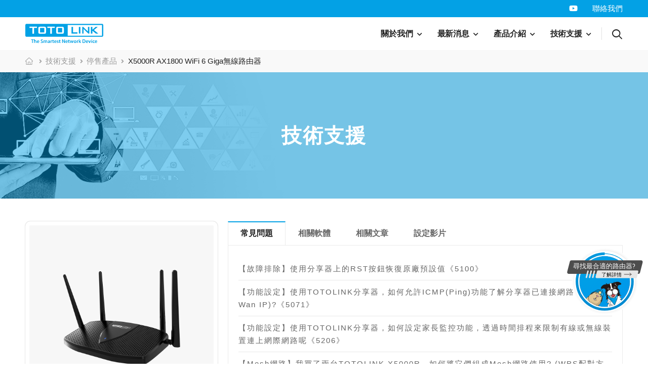

--- FILE ---
content_type: text/html; charset=utf-8
request_url: https://totolink.tw/support_view/X5000R
body_size: 9275
content:
<!doctype html>
<html lang="zh-Hant-TW">

<head>
<meta charset="UTF-8">
<title>X5000R AX1800 WiFi 6 Giga無線路由器｜TOTOLINK 台灣</title>

<meta name="viewport" content="width=device-width, initial-scale=1.0, maximum-scale=1.0, user-scalable=no">
<meta name="format-detection" content="telephone=yes">

<!--facebook meta-->
<meta property="og:title" content="X5000R AX1800 WiFi 6 Giga無線路由器｜TOTOLINK 台灣" >
<meta property="og:type" content="website">
<meta property="og:image:type" content="image/jpeg" />
<meta property="og:image" content="https://totolink.tw//upload/tw/products/PIC_2021060334_64bef8269.png">
<meta property="og:description" content="	最新802.11ax (WiFi 6)技術，更快、更省電、更安全及更穩定	Easy Mesh 網狀路由器系統，全面覆蓋打造漫遊環境	AX1800飛奔的速度，5GHz 1201Mbps及2.4GHz 574Mbps確保順暢串流和快速下載	OFDMA最高效率利用頻寬，有效解決網路壅塞問題，維持優良網路品質	TWT目標喚醒機制，有效增加連線設備電池壽命	BSS著色功能，有效區分WiFi訊號，降低干擾	WPA3新層次網路安全，保護您的設備及WiFi	VPN翻牆，全球任我行，支援iOS/Android/MacOS/Windows	雙向MU-MIMO，多人上傳、下載都超順	貼心壁掛設計、擺哪都OK	專業..." >
<meta property="article:author" content="TOTOLINK">
<meta property="article:publisher" content="TOTOLINK">

<!--Web default meta-->
<meta name="description" content="	最新802.11ax (WiFi 6)技術，更快、更省電、更安全及更穩定	Easy Mesh 網狀路由器系統，全面覆蓋打造漫遊環境	AX1800飛奔的速度，5GHz 1201Mbps及2.4GHz 574Mbps確保順暢串流和快速下載	OFDMA最高效率利用頻寬，有效解決網路壅塞問題，維持優良網路品質	TWT目標喚醒機制，有效增加連線設備電池壽命	BSS著色功能，有效區分WiFi訊號，降低干擾	WPA3新層次網路安全，保護您的設備及WiFi	VPN翻牆，全球任我行，支援iOS/Android/MacOS/Windows	雙向MU-MIMO，多人上傳、下載都超順	貼心壁掛設計、擺哪都OK	專業...">
<link rel="image_src" href="https://totolink.tw//upload/tw/products/PIC_2021060334_64bef8269.png" />
<meta name="thumbnail" content="https://totolink.tw//upload/tw/products/PIC_2021060334_64bef8269.png" />
<meta name="keywords" content="路由器,分享器,雙頻無線,Giga交換器,無線網路,gigabit路由器,無線基地台,AP,802.11ac,中繼器,強波器,延伸器,Router,交換器,台灣吉翁,TOTOLINK,802.11ax,wifi6">
<meta name="author" content="TOTOLINK">

<meta name="robots" content="index, follow">
<!--favico-->
<link rel="icon" type="image/png" href="/upload/favicon.png" />

<!--Google Analytics-->
<!-- Global site tag (gtag.js) - Google Analytics -->
<script async src="https://www.googletagmanager.com/gtag/js?id=UA-108800385-2"></script>
<script>
  window.dataLayer = window.dataLayer || [];
  function gtag(){dataLayer.push(arguments);}
  gtag('js', new Date());

  gtag('config', 'UA-108800385-2');
</script>


<!--web css style-->
<!-- Plugins CSS File -->
<link rel="stylesheet" type="text/css" href="/vendor/magnific-popup/magnific-popup.min.css">
<link rel="stylesheet" type="text/css" href="/vendor/owl-carousel/owl.carousel.min.css">
<link rel="stylesheet" type="text/css" href="/Plugin/plugin_fancybox/css/jquery.fancybox.css">

<!-- Main CSS File -->
<link rel="stylesheet" type="text/css" href="/vendor/fontawesome-free/css/all.min.css">
<link rel="stylesheet" type="text/css" href="/vendor/animate/animate.min.css">
<link rel="stylesheet" type="text/css" href="/css/demo.css">

<!-- web Plugin -->
<link rel="stylesheet" type="text/css" href="/Plugin/plugin_blueimpGallery/css/blueimp-gallery.min.css">

<!-- web css style -->
<link rel="stylesheet" type="text/css" href="/css/cms_core/cms_template_style.css?v=2.0" rel="stylesheet">
<link rel="stylesheet" type="text/css" href="/css/cms_core/cms_responsive_style.css?v=2.0" rel="stylesheet">
<link rel="stylesheet" type="text/css" href="/css/cms_core/cms_usercss.css?v=2.0" rel="stylesheet">
</head>

<body class="home">
<!-- body Script Content -->
    <div class="page-wrapper index-style2">
        <header class="header">
    <div class="header-top">
        <div class="container">
            <div class="header-left"></div>
            <div class="header-right">
                
	<div class="social-links">
		<a href="https://www.youtube.com/channel/UC51G7-OgIQn3t6Qo2E5qLOw" target="_blank" title="Youtube" class="social-link social-youtube fab fa-youtube"></a>
	</div>
	                <div class="social-contact">
                    <a href="/contact">聯絡我們</a>
                </div>
            </div>
        </div>
    </div>
    <div class="header-middle sticky-header fix-top sticky-content">
        <div class="container">
            <div class="header-left">
                <a href="#" class="mobile-menu-toggle mr-0"> <i class="d-icon-bars2"></i> </a>
                <a href="/" class="logo">
                    <img src="/images/logo.svg" width="154" height="43"/>
                </a>
                <nav class="main-nav mr-4">
                    <ul class="menu justify-content-end">
                        <li>
                            <a href="/about">關於我們</a>
                            <div class="megamenu">
                                <div class="container">
                                    <div class="row">
                                        <div class="col-6 col-sm-2 col-md-2 col-lg-2 pr-0 pt-0 pb-0 pl-0">
                                            <div class="mega-menu-title">
                                                <p class="main">關於我們</p>
                                            </div>
                                        </div>
                                        <div class="col-6 col-sm-10 col-md-10 col-lg-10">
                                            <div class="row product-menu-row">
                                                <div class="col-6 col-sm-12 col-md-12 col-lg-12">
                                                    <div class="mega-menu-list fa_right_icon">
                                                        
	<ul>
		<li> <a href="/about/aboutapp_privacypo">T-SmartLife App 隱私權政策 (TOTOLINK智慧生活App)</a> </li><li> <a href="/about/品牌介紹">品牌介紹</a> </li><li> <a href="/about/購買據點">購買據點</a> </li><li> <a href="/about/隱私權及Cookie政策">隱私權及Cookie政策</a> </li>
	</ul>
	                                                    </div>
                                                </div>
                                            </div>
                                        </div>
                                    </div>
                                </div>
                            </div>
                        </li>
                        <li>
                            <a href="/news">最新消息</a>
                            <div class="megamenu">
                                <div class="container">
                                    <div class="row">
                                        <div class="col-6 col-sm-2 col-md-2 col-lg-2 pr-0 pt-0 pb-0 pl-0">
                                            <div class="mega-menu-title">
                                                <p class="main">最新消息</p>
                                            </div>
                                        </div>
                                        <div class="col-6 col-sm-10 col-md-10 col-lg-10">
                                            <div class="row product-menu-row">
                                                <div class="col-6 col-sm-12 col-md-12 col-lg-12">
                                                    <div class="mega-menu-list">
                                                        
		<ul>
			<li><a href="/news/最新消息">最新消息</a></li><li><a href="/news/新聞稿">新聞稿</a></li><li><a href="/news/限用物質含量聲明書">限用物質含量聲明書</a></li>
		</ul>
		                                                    </div>
                                                </div>
                                            </div>
                                        </div>
                                    </div>
                                </div>
                            </div>
                        </li>
                        <li class="submenu">
                            <a href="javascript:void(0);">產品介紹</a>
                            <div class="megamenu">
                                <div class="container">
                                    <div class="row">
                                        <div class="col-6 col-sm-2 col-md-2 col-lg-2 pr-0 pt-0 pb-0 pl-0">
                                            <div class="mega-menu-title">
                                                <p class="main">產品介紹</p>
                                            </div>
                                        </div>
                                        <div class="col-6 col-sm-10 col-md-10 col-lg-10">
                                            <div class="row product-menu-row">
                                                
			<div class="col-6 col-sm-3 col-md-3 col-lg-3">
				<div class="product-menu-box">
					<div class="images-box">
						<img src="/upload/tw/products/PIC_2025080833_50d543476.png" class="img-fluid" title="無線分享器 | 路由器" alt="無線分享器 | 路由器">
					</div>
					<div class="title-box">
						<p class="main">
							<a href="/products/無線分享器_|_路由器">無線分享器 | 路由器</a>
						</p>
					</div>
				</div>
			</div>
			
			<div class="col-6 col-sm-3 col-md-3 col-lg-3">
				<div class="product-menu-box">
					<div class="images-box">
						<img src="/upload/tw/products/PIC_2022121417_dbf943510.png" class="img-fluid" title="4G / 5G 行動網路分享器" alt="4G / 5G 行動網路分享器">
					</div>
					<div class="title-box">
						<p class="main">
							<a href="/products/4G__5G_行動網路分享器">4G / 5G 行動網路分享器</a>
						</p>
					</div>
				</div>
			</div>
			
			<div class="col-6 col-sm-3 col-md-3 col-lg-3">
				<div class="product-menu-box">
					<div class="images-box">
						<img src="/upload/tw/products/PIC_2021060237_0d4639815.png" class="img-fluid" title="無線網路卡" alt="無線網路卡">
					</div>
					<div class="title-box">
						<p class="main">
							<a href="/products/無線網路卡">無線網路卡</a>
						</p>
					</div>
				</div>
			</div>
			
			<div class="col-6 col-sm-3 col-md-3 col-lg-3">
				<div class="product-menu-box">
					<div class="images-box">
						<img src="/upload/tw/products/PIC_2021060209_8c8aa8525.png" class="img-fluid" title="網路卡" alt="網路卡">
					</div>
					<div class="title-box">
						<p class="main">
							<a href="/products/網路卡">網路卡</a>
						</p>
					</div>
				</div>
			</div>
			
			<div class="col-6 col-sm-3 col-md-3 col-lg-3">
				<div class="product-menu-box">
					<div class="images-box">
						<img src="/upload/tw/products/PIC_2021060249_711825365.png" class="img-fluid" title="交換器" alt="交換器">
					</div>
					<div class="title-box">
						<p class="main">
							<a href="/products/交換器">交換器</a>
						</p>
					</div>
				</div>
			</div>
			
			<div class="col-6 col-sm-3 col-md-3 col-lg-3">
				<div class="product-menu-box">
					<div class="images-box">
						<img src="/upload/tw/products/PIC_2024080509_cc9e88612.png" class="img-fluid" title="GaN氮化鎵快充" alt="GaN氮化鎵快充">
					</div>
					<div class="title-box">
						<p class="main">
							<a href="/products/13">GaN氮化鎵快充</a>
						</p>
					</div>
				</div>
			</div>
			
			<div class="col-6 col-sm-3 col-md-3 col-lg-3">
				<div class="product-menu-box">
					<div class="images-box">
						<img src="/upload/tw/products/PIC_2024052200_3349c989.png" class="img-fluid" title="線材" alt="線材">
					</div>
					<div class="title-box">
						<p class="main">
							<a href="/products/12">線材</a>
						</p>
					</div>
				</div>
			</div>
			
			<div class="col-6 col-sm-3 col-md-3 col-lg-3">
				<div class="product-menu-box">
					<div class="images-box">
						<img src="/upload/tw/products/PIC_2024082819_0e9219069.png" class="img-fluid" title="行動電源" alt="行動電源">
					</div>
					<div class="title-box">
						<p class="main">
							<a href="/products/powerbank">行動電源</a>
						</p>
					</div>
				</div>
			</div>
			
			<div class="col-6 col-sm-3 col-md-3 col-lg-3">
				<div class="product-menu-box">
					<div class="images-box">
						<img src="/upload/tw/products/PIC_2021060226_350615149.png" class="img-fluid" title="停售產品" alt="停售產品">
					</div>
					<div class="title-box">
						<p class="main">
							<a href="/products/停售產品">停售產品</a>
						</p>
					</div>
				</div>
			</div>
			                                            </div>
                                        </div>
                                    </div>
                                </div>
                            </div>
                        </li>
                        <li>
                            <a href="/support">技術支援</a>
                            <div class="megamenu">
                                <div class="container">
                                    <div class="row">
                                        <div class="col-6 col-sm-2 col-md-2 col-lg-2 pr-0 pt-0 pb-0 pl-0">
                                            <div class="mega-menu-title">
                                                <p class="main">技術支援</p>
                                            </div>
                                        </div>
                                        <div class="col-6 col-sm-10 col-md-10 col-lg-10">
                                            <div class="row product-menu-row">
                                                <div class="col-6 col-sm-12 col-md-12 col-lg-12">
                                                    <div class="mega-menu-list">
                                                        <ul>
                                                            <li>
                                                                <a href="/support">技術支援 <i class="fas fa-chevron-right"></i></a>
                                                            </li>
                                                            <li>
                                                                <a href="/video">影片庫 <i class="fas fa-chevron-right"></i></a>
                                                            </li>
                                                            <li>
                                                                <a href="/solution">知識庫 <i class="fas fa-chevron-right"></i></a>
                                                            </li>
                                                            <li>
                                                                <a href="/warranty">產品保固 <i class="fas fa-chevron-right"></i></a>
                                                            </li>
                                                            <li>
                                                                <a href="/service">聯絡客服 <i class="fas fa-chevron-right"></i></a>
                                                            </li>
                                                        </ul>
                                                    </div>
                                                </div>
                                            </div>
                                        </div>
                                    </div>
                                </div>
                            </div>
                        </li>
                        <!-- <li>
                            <a href="/register">產品註冊</a>
                        </li> -->
                    </ul>
                </nav>
                <span class="divider d-lg-show mr-4"></span>
                <div class="header-search hs-toggle d-lg-show">
                    <a href="#" class="search-toggle"> <i class="d-icon-search"></i> </a>
                    <div class="search_form input-wrapper">
                        <input type="text" class="form-control" name="search_keywords" autocomplete="off" placeholder="請輸入產品關鍵字或型號" required/>
                        <button class="btn btn-search products_search_btn" type="button">
                            <i class="d-icon-search"></i>
                        </button>
                    </div>
                </div>
            </div>
        </div>
    </div>
</header>        <main class="main" data-pgc-field="edit">
            <nav class="breadcrumb-nav">
                <div class="container">
                    <ul class="breadcrumb">
                        <li>
                            <a href="/"><i class="d-icon-home"></i></a>
                        </li>
                        <li><a href="/support">技術支援</a></li>
                        <li><a href="/support/停售產品">停售產品</a></li>
                        <li>X5000R AX1800 WiFi 6 Giga無線路由器</li>
                    </ul>
                </div>
            </nav>
            <div class="page-header pl-4 pr-4" style="background-image: url(/upload/tw/common/PIC_2021070752_0b5897349.jpg)">
                <div class="opacity-page-header"></div>
                <div class="container">
                    <h1 class="page-title font-weight-bold lh-1 text-white text-capitalize">技術支援</h1>
                </div>
            </div>
            <div class="page-content tech-content-section">
                <div class="container">
                    <div class="product product-single row mb-8">
                        <div class="col-lg-4">
                            <figure class="product-image">
                            <a href="/products_view/X5000R">
                                <img src="/upload/tw/products/PIC_2021060334_64bef8269.png" title="X5000R AX1800 WiFi 6 Giga無線路由器" alt="X5000R AX1800 WiFi 6 Giga無線路由器">                            </a>
                            </figure>
                            <div class="product-details">
                                <h1 class="product-name">X5000R AX1800 WiFi 6 Giga無線路由器</h1>
                                <h4 class="product-number">AX系列 | X5000R</h4>
                                <hr class="product-divider">
                                <div class="editor-area">
                                    <div class="row">
<div class="col-12">
<h5>下載 X5000R</h5>

<ul>
	<li><a href="https://download.totolink.tw/uploads/doc/X5000R/X5000R%20DS.pdf" target="_blank"><i></i>X5000R產品規格書</a></li>
	<li><a href="https://download.totolink.tw/uploads/doc/X5000R/TOTOLINK_X5000R_QIG.pdf" target="_blank"><i></i>X5000R快速安裝手冊</a></li>
	<li><a href="https://download.totolink.tw/uploads/doc/X5000R/X5000R_all.jpg" target="_blank"><i></i>X5000R長條型圖文</a></li>
</ul>
</div>
</div>
                                </div>
                            </div>
                        </div>
                        <div class="col-lg-8">
                            <div class="tab tab-boxed tab-nav-boxed tab-outline">
                                
	<ul class="nav nav-tabs" role="tablist">
		
		<li class="nav-item">
			<a class="nav-link" href="#productQa">常見問題</a>
		</li>
		
		<li class="nav-item">
			<a class="nav-link" href="#productDownload">相關軟體</a>
		</li>
		
		<li class="nav-item">
			<a class="nav-link" href="#productSolution">相關文章</a>
		</li>
		
		<li class="nav-item">
			<a class="nav-link" href="#productVideo">設定影片</a>
		</li>
		
	</ul>
	<div class="tab-content">
		
		<div class="tab-pane" id="productQa">
			
		<div class="row">
			<div class="col-md-12">
				<div class="faq-wrapper">
					<ul class="faqs vertical">
						
			<li>
				<a class="ga-click" href="/faq/5100">【故障排除】使用分享器上的RST按鈕恢復原廠預設值《5100》</a>
			</li>
			
			<li>
				<a class="ga-click" href="/faq/5071">【功能設定】使用TOTOLINK分享器，如何允許ICMP(Ping)功能了解分享器已連接網路(Ping Wan IP)?《5071》</a>
			</li>
			
			<li>
				<a class="ga-click" href="/faq/5206">【功能設定】使用TOTOLINK分享器，如何設定家長監控功能，透過時間排程來限制有線或無線裝置連上網際網路呢《5206》</a>
			</li>
			
			<li>
				<a class="ga-click" href="/faq/5301">【Mesh網路】我買了兩台TOTOLINK X5000R，如何將它們組成Mesh網路使用? (WPS配對方式)《5301》</a>
			</li>
			
			<li>
				<a class="ga-click" href="/faq/5300">【韌體升級】如何將TOTOLINK X5000R升級到支援Easy Mesh的韌體版本?《5300》</a>
			</li>
			
			<li>
				<a class="ga-click" href="/faq/5061">【功能設定】如何在TOTOLINK分享器上設定WiFi的使用時間(無線排程)?《5061》</a>
			</li>
			
			<li>
				<a class="ga-click" href="/faq/5036">【功能設定】如何將TOTOLINK分享器設定為AP模式(橋接模式)，來達到與前端IP分享設備下的電腦檔案共享或印表機共用《5036》</a>
			</li>
			
			<li>
				<a class="ga-click" href="/faq/5022">【功能設定】我已有一台無線分享器，但訊號不好，要如何使用TOTOLINK分享器來延伸原本的訊號呢？ (Repeater、無線中繼設定)《5022》</a>
			</li>
			
			<li>
				<a class="ga-click" href="/faq/5018">【功能設定】我已有一台無線分享器，但訊號不好，要如何使用TOTOLINK分享器來延伸原本的訊號呢?(WISP、AP Client設定)《5018》</a>
			</li>
			
			<li>
				<a class="ga-click" href="/faq/5096">【功能設定】如何修改TOTOLINK分享器的LAN IP?《5096》</a>
			</li>
			
			<li>
				<a class="ga-click" href="/faq/5069">【功能設定】如何限制特定的設備不能連上網路呢?(MAC位址過濾)《5069》</a>
			</li>
			
			<li>
				<a class="ga-click" href="/faq/5065">【功能設定】如何針對特定設備設定限制連接的通訊埠號碼?《5065》</a>
			</li>
			
			<li>
				<a class="ga-click" href="/faq/5054">【功能設定】我將NAS、IP Cam等設備連接在分享器上，要如何設定才能從外面連回來使用?(通訊埠轉發/虛擬伺服器)?《5054》</a>
			</li>
			
			<li>
				<a class="ga-click" href="/faq/5050">【功能設定】如何在TOTOLINK分享器上設定QoS頻寬管理?《5050》</a>
			</li>
			
			<li>
				<a class="ga-click" href="/faq/5046">【故障排除】忘記分享器登入畫面的使用者名稱與密碼怎麼辦?(使用分享器上的RST按鈕恢復原廠預設值)《5046》</a>
			</li>
			
			<li>
				<a class="ga-click" href="/faq/5044">【功能設定】我習慣定時重開分享器，要如何設定讓分享器自動定時重新啟動？《5044》</a>
			</li>
			
			<li>
				<a class="ga-click" href="/faq/5040">【功能設定】我要如何設定遠端管理，可以到外網的時候也可以管理在家裡的TOTOLINK分享器?《5040》</a>
			</li>
			
			<li>
				<a class="ga-click" href="/faq/5031">【功能設定】如何啟用或停用MOD(IPTV)功能?《5031》</a>
			</li>
			
			<li>
				<a class="ga-click" href="/faq/22">【功能設定】如何修改分享器的登入密碼?《5013》</a>
			</li>
			
			<li>
				<a class="ga-click" href="/faq/5009">【功能設定】使用固定IP上網，該如何設定分享器?《5009》</a>
			</li>
			
			<li>
				<a class="ga-click" href="/faq/5006">【功能設定】使用PPPoE或中華電信ADSL上網，該如何設定分享器?《5006》</a>
			</li>
			
			<li>
				<a class="ga-click" href="/faq/5003">【功能設定】使用DHCP或社區寬頻上網，該如何設定分享器? 《5003》</a>
			</li>
			
			<li>
				<a class="ga-click" href="/faq/5000">【功能設定】如何進入分享器設定頁面《5000》</a>
			</li>
			
			<li>
				<a class="ga-click" href="/faq/5072">【功能設定】如何在TOTOLINK分享器上設定DMZ?《5072》</a>
			</li>
			
			<li>
				<a class="ga-click" href="/faq/5080">【功能設定】如何利用備份還原功能，將原本設定值存檔，並在Reset後或需要時將分享器設定還原?《5080》</a>
			</li>
			
			<li>
				<a class="ga-click" href="/faq/5057">【功能設定】如何在TOTOLINK分享器上設定訪客網路?《5057》</a>
			</li>
			
			<li>
				<a class="ga-click" href="/faq/5076">【功能設定】如何升級TOTOLINK分享器的韌體?《5076》</a>
			</li>
			
			<li>
				<a class="ga-click" href="/faq/5084">【功能設定】如何在TOTOLINK分享器上設定DDNS?(適用於No-IP)《5084》</a>
			</li>
			
			<li>
				<a class="ga-click" href="/faq/5087">【功能設定】如何設定TOTOLINK分享器的VPN伺服器才能從大陸翻牆回來呢?《5087》</a>
			</li>
			
			<li>
				<a class="ga-click" href="/faq/5091">【功能設定】如何以設備機碼(MAC位址)來阻擋特定的設備連上無線網路?《5091》</a>
			</li>
			
			<li>
				<a class="ga-click" href="/faq/5106">【功能設定】如何設定TOTOLINK分享器的系統時間?《5106》</a>
			</li>
			
			<li>
				<a class="ga-click" href="/faq/5114">【功能設定】如何設定分享器讓電腦每次都拿到相同IP?(IP/MAC位址綁定)《5114》</a>
			</li>
			
			<li>
				<a class="ga-click" href="/faq/5118">【功能設定】如何透過分享器的管理畫面恢復原廠預設值(RESET)?《5118》</a>
			</li>
			
			<li>
				<a class="ga-click" href="/faq/5122">【功能設定】如何更改無線網路名稱和密碼(WiFi加密)?《5122》</a>
			</li>
			
			<li>
				<a class="ga-click" href="/faq/5127">【故障排除】忘記分享器的無線網路密碼，如何查詢或重新設定?《5127》</a>
			</li>
			
					</ul>
				</div>
			</div>
		</div>
		
		</div>
		
		<div class="tab-pane" id="productDownload">
			
			<div class="relative-item">
				<div class="title">
					<h3>X5000R AX1800 WiFi 6 Giga無線路由器 V9.1.0cu.2350_20230313</h3>
					<a href="https://drive.google.com/file/d/1RdVUt6GjIn4REYTk2Paedf7ZydS76boZ/view?usp=drive_link" target="_blank">
						下載 <i class="far fa-arrow-alt-circle-down"></i>
					</a>
				</div>
				<div class="editor-area">
					<table border="0" cellpadding="0" cellspacing="0" class="datatable">
	<tbody>
		<tr>
			<td class="col">發佈日期：2023-12-15</td>
			<td class="col">語言：多語言</td>
			<td class="col">檔案大小：13.3MB</td>
		</tr>
		<tr>
			<td colspan="3">1.優化手持裝置介面。</td>
		</tr>
	</tbody>
</table>

				</div>
			</div>
			
			<div class="relative-item">
				<div class="title">
					<h3>X5000R AX1800 WiFi 6 Giga無線路由器 V9.1.0cu.2300_B20230112</h3>
					<a href="https://drive.google.com/file/d/1kZN0lMrGZ7F0Ns_UP0Ho2tr5NI7MjQ2M/view?usp=drive_link" target="_blank">
						下載 <i class="far fa-arrow-alt-circle-down"></i>
					</a>
				</div>
				<div class="editor-area">
					<table border="0" cellpadding="0" cellspacing="0" class="datatable">
	<tbody>
		<tr>
			<td class="col">發佈日期：2023-03-14</td>
			<td class="col">語言：多語言</td>
			<td class="col">檔案大小：13.4MB</td>
		</tr>
		<tr>
			<td colspan="3"><span style="font-size:12pt"><font face="Calibri, sans-serif">1.</font><span style="font-family: 新細明體, serif;">解決</span><font face="Calibri, sans-serif">iOS</font><span style="font-family: 新細明體, serif;">裝置登入問題。</span></span><br />
			<span style="font-size:12pt"><span style="font-family:Calibri,sans-serif">2.<span style="font-family:">解決字串符號登入問題。</span></span></span><br />
			<span style="font-size:12pt"><span style="font-family:Calibri,sans-serif">3.<span style="font-family:">解決設定檔錯誤匯入問題。</span></span></span><br />
			<span style="font-size:12pt"><span style="font-family:Calibri,sans-serif">4.<span style="font-family:">解決</span>DMZ<span style="font-family:">開啟造成</span>LINE<span style="font-family:">通訊程式使用異常問題。</span></span></span><br />
			<span style="font-size:12pt"><span style="font-family:Calibri,sans-serif">5.<span style="font-family:">解決家長管理開啟造成</span>LINE<span style="font-family:">通訊程式使用異常問題。</span></span></span><br />
			<span style="font-size:12pt"><span style="font-family:Calibri,sans-serif">6.<span style="font-family:">解決</span>VPN<span style="font-family:">設定問題。</span></span></span><br />
			<span style="font-size:12pt"><span style="font-family:Calibri,sans-serif">7.<span style="font-family:">解決</span>VPN<span style="font-family:">連線速率問題。</span></span></span><br />
			<span style="font-size:12pt"><span style="font-family:Calibri,sans-serif">8.<span style="font-family:">更新</span>WiFi PATCH<span style="font-family:">。</span></span></span><br />
			<span style="font-size:12pt"><span style="font-family:Calibri,sans-serif">9.<span style="font-family:">更新無線國家區域代碼。</span></span></span><br />
			<span style="font-size:12pt"><span style="font-family:Calibri,sans-serif">10.<span style="font-family:">解決</span>DHCP<span style="font-family:">模式區域網路無法使用</span>IPv6<span style="font-family:">問題。</span></span></span><br />
			<span lang="EN-US" style="font-size:12.0pt"><span calibri="" style="font-family:">11.</span></span><span style="font-size:12.0pt"><span style="font-family:">更新手持裝置介面。</span></span></td>
		</tr>
	</tbody>
</table>

				</div>
			</div>
			
			<div class="relative-item">
				<div class="title">
					<h3>X5000R AX1800 WiFi 6 Giga無線路由器 V9.1.0cu.2089_B20211224</h3>
					<a href="https://drive.google.com/file/d/1BJYCOJryr5nYTC17zud__BMS4yvvOoPz/view?usp=drive_link" target="_blank">
						下載 <i class="far fa-arrow-alt-circle-down"></i>
					</a>
				</div>
				<div class="editor-area">
					<table border="0" cellpadding="0" cellspacing="0" class="datatable">
	<tbody>
		<tr>
			<td class="col">發佈日期：2022-01-22</td>
			<td class="col">語言：多語言</td>
			<td class="col">檔案大小：13.5MB</td>
		</tr>
		<tr>
			<td colspan="3">修復及更新：<br />
			<span style="color:#c0392b;">1.在20210629版本上更新EZMESH PATCH。</span><br />
			2.修復VPN功能設定。<br />
			3.更新有線回程功能。<br />
			4.更新資安PATCH。</td>
		</tr>
	</tbody>
</table>

				</div>
			</div>
			
			<div class="relative-item">
				<div class="title">
					<h3>MESH升級檔-X5000R AX1800 WiFi 6 Giga無線路由器 V9.1.0cu.2350_20230112</h3>
					<a href="https://drive.google.com/file/d/1-RMpOGpfO9ehCjVnt6vWYjsOm5SKCMnv/view?usp=drive_link" target="_blank">
						下載 <i class="far fa-arrow-alt-circle-down"></i>
					</a>
				</div>
				<div class="editor-area">
					<table border="0" cellpadding="0" cellspacing="0" class="datatable">
	<tbody>
		<tr>
			<td class="col">發佈日期：2021-09-03(update 2023-08-07)</td>
			<td class="col">語言：多語言</td>
			<td class="col">檔案大小：23MB</td>
		</tr>
		<tr>
			<td colspan="3">1.增加Easy Mesh功能及其他重要更新。<br />
			&nbsp; &nbsp;<strong><span style="color:#c0392b;">*請注意此升級內容僅適用以下市售版本 V9.1.0u.6118_B20201102 升級到MESH版本。<br />
			&nbsp; &nbsp;*請參考檔案內文件升級步驟進行操作。</span></strong><br />
			&nbsp;</td>
		</tr>
	</tbody>
</table>

				</div>
			</div>
			
		</div>
		
		<div class="tab-pane" id="productSolution">
			
		<div class="row">
			<div class="col-md-12">
				<div class="faq-wrapper">
					<ul class="faqs vertical">
						
			<li>
				<span class="solution_tags">案例學習</span>
				<a class="ga-click" href="/solution_view/7">升級Mesh更Easy-Easy Mesh韌體更新步驟說明(2022-01-22 update)</a>
			</li>
			
			<li>
				<span class="solution_tags">案例學習</span>
				<a class="ga-click" href="/solution_view/1">我與WiFi 6的第一次接觸</a>
			</li>
			
					</ul>
				</div>
			</div>
		</div>
		
		</div>
		
		<div class="tab-pane " id="productVideo">
			
		<div class="info-section video-content-box">
			<div class="posts post-grid row">
				
			<div class="grid-item col-sm-6 col-lg-4">
				<article class="post post-video overlay-zoom overlay-bg">
					<figure class="post-media">
						<img src="/upload/tw/common/PIC_2022020909_1f4271947.jpg">
						<a class="btn-play btn-iframe d-inline-flex justify-content-center align-items-center" href="https://www.youtube.com/embed/e222BgTOvBw">
							<i class="d-icon-play-solid"></i>
						</a>
					</figure>
					<div class="post-details">
						<h4 class="post-title">
							<a href="https://www.youtube.com/embed/e222BgTOvBw" class="btn-iframe">如何設定TOTOLINK路由器的QOS頻寬功能來管理設備流量</a>
						</h4>
					</div>
				</article>
			</div>
			
			<div class="grid-item col-sm-6 col-lg-4">
				<article class="post post-video overlay-zoom overlay-bg">
					<figure class="post-media">
						<img src="/upload/tw/common/PIC_2022020953_dc0e29232.jpg">
						<a class="btn-play btn-iframe d-inline-flex justify-content-center align-items-center" href="https://www.youtube.com/embed/vdL78BAVOwI">
							<i class="d-icon-play-solid"></i>
						</a>
					</figure>
					<div class="post-details">
						<h4 class="post-title">
							<a href="https://www.youtube.com/embed/vdL78BAVOwI" class="btn-iframe">使用分享器或路由器無法連線網際網路時該如何處理</a>
						</h4>
					</div>
				</article>
			</div>
			
			<div class="grid-item col-sm-6 col-lg-4">
				<article class="post post-video overlay-zoom overlay-bg">
					<figure class="post-media">
						<img src="/upload/tw/common/PIC_2022011819_71a1c5467.jpg">
						<a class="btn-play btn-iframe d-inline-flex justify-content-center align-items-center" href="https://www.youtube.com/embed/FCWie9LpLKI">
							<i class="d-icon-play-solid"></i>
						</a>
					</figure>
					<div class="post-details">
						<h4 class="post-title">
							<a href="https://www.youtube.com/embed/FCWie9LpLKI" class="btn-iframe">如何設定TOTOLINK 路由器的L2TP VPN 功能來翻牆及存取網路呢？</a>
						</h4>
					</div>
				</article>
			</div>
			
			<div class="grid-item col-sm-6 col-lg-4">
				<article class="post post-video overlay-zoom overlay-bg">
					<figure class="post-media">
						<img src="/upload/tw/common/PIC_2022011823_3e1924481.jpg">
						<a class="btn-play btn-iframe d-inline-flex justify-content-center align-items-center" href="https://www.youtube.com/embed/BUFfLOnRd70">
							<i class="d-icon-play-solid"></i>
						</a>
					</figure>
					<div class="post-details">
						<h4 class="post-title">
							<a href="https://www.youtube.com/embed/BUFfLOnRd70" class="btn-iframe">TOTOLINK無線分享器無線中繼功能設定教學 （一機多用途）</a>
						</h4>
					</div>
				</article>
			</div>
			
			<div class="grid-item col-sm-6 col-lg-4">
				<article class="post post-video overlay-zoom overlay-bg">
					<figure class="post-media">
						<img src="/upload/tw/common/PIC_2022011803_c51267210.jpg">
						<a class="btn-play btn-iframe d-inline-flex justify-content-center align-items-center" href="https://www.youtube.com/embed/RfvsqXmZeSI">
							<i class="d-icon-play-solid"></i>
						</a>
					</figure>
					<div class="post-details">
						<h4 class="post-title">
							<a href="https://www.youtube.com/embed/RfvsqXmZeSI" class="btn-iframe">TOTOLINK_第一次設定分享器就上手！如何使用手機來設定分享器上網?(以IOS系統測作,教學以中華電信及PPPoE為例)</a>
						</h4>
					</div>
				</article>
			</div>
			
			</div>
		</div>
		
		</div>
		
	</div>
	                            </div>
                        </div>
                    </div>
                </div>
            </div>
        </main>
        <!-- contact form modal -->
<div class="modal" id="modal_popup">
  <div class="modal-dialog modal-dialog-centered">
    <div class="modal-content">
      <div class="modal-header">
        <h4 class="modal-title" id="modal_title"></h4>
      </div>
      <div class="modal-body" id="modal_body">

      </div>
      <div class="modal-footer">
        <button type="button" class="btn btn-danger" data-dismiss="modal">關閉</button>
      </div>
    </div>
  </div>
</div>

<footer class="footer appear-animate">
    <div class="footer-middle">
        <div class="container">
            <div class="row">
                <div class="col-lg-10">
                    <div class="row">
                        <div class="col-md-3 col-6">
                            <div class="widget footer-widget">
                                <h4 class="widget-title">關於我們</h4>
                                
	<ul>
		<li> <a href="/about/aboutapp_privacypo">T-SmartLife App 隱私權政策 (TOTOLINK智慧生活App)</a> </li><li> <a href="/about/品牌介紹">品牌介紹</a> </li><li> <a href="/about/購買據點">購買據點</a> </li><li> <a href="/about/隱私權及Cookie政策">隱私權及Cookie政策</a> </li>
	</ul>
	                            </div>
                        </div>
                        <div class="col-md-3 col-6">
                            <div class="widget footer-widget">
                                <h4 class="widget-title">最新消息</h4>
                                
		<ul>
			<li><a href="/news/最新消息">最新消息</a></li><li><a href="/news/新聞稿">新聞稿</a></li><li><a href="/news/限用物質含量聲明書">限用物質含量聲明書</a></li>
		</ul>
		                            </div>
                        </div>
                        <div class="col-md-3 col-6">
                            <div class="widget footer-widget">
                                <h4 class="widget-title">產品介紹</h4>
                                
		<ul>
			<li><a href="/products/無線分享器_|_路由器">無線分享器 | 路由器</a></li><li><a href="/products/4G__5G_行動網路分享器">4G / 5G 行動網路分享器</a></li><li><a href="/products/無線網路卡">無線網路卡</a></li><li><a href="/products/網路卡">網路卡</a></li><li><a href="/products/交換器">交換器</a></li><li><a href="/products/13">GaN氮化鎵快充</a></li><li><a href="/products/12">線材</a></li><li><a href="/products/powerbank">行動電源</a></li><li><a href="/products/停售產品">停售產品</a></li>
		</ul>
		                            </div>
                        </div>
                        <div class="col-md-3 col-6">
                            <div class="widget footer-widget">
                                <h4 class="widget-title">技術支援</h4>
                                <ul>
                                    <li>
                                        <a href="/support">技術支援</a>
                                    </li>
                                    <li>
                                        <a href="/video">影片庫</a>
                                    </li>
                                    <li>
                                        <a href="/solution">知識庫</a>
                                    </li>
                                    <li>
                                        <a href="/warranty">產品保固</a>
                                    </li>
                                    <!-- <li>
                                        <a href="/register">產品註冊</a>
                                    </li> -->
                                    <li>
                                        <a href="/service">聯絡客服</a>
                                    </li>
                                </ul>
                            </div>
                        </div>
                    </div>
                </div>
                <div class="col-lg-2">
                    <div class="widget footer-widget">
                        <h4 class="widget-title">聯絡我們</h4>
                        <ul>
                            <li>
                                <a href="/contact">聯絡我們</a>
                            </li>
                        </ul>
                    </div>
                    <div class="footer-info d-flex align-items-center justify-content-between">
                        
	<div class="social-links">
		<a href="https://www.youtube.com/channel/UC51G7-OgIQn3t6Qo2E5qLOw" target="_blank" title="Youtube" class="social-link social-youtube fab fa-youtube"></a>
	</div>
	                    </div>
                    <div class="footer-lan">
                        <a href="https://www.totolink.net/home/index/webqiu.html" target="_blank">
                            <i class="fa fa-globe" aria-hidden="true"></i>&nbsp;&nbsp;選擇地區/語言
                        </a>
                    </div>
                </div>
            </div>
        </div>
    </div>
    <div class="footer-bottom">
        <div class="container justify-content-center">
            <p class="copyright">Copyright © 2025 台灣吉翁電子股份有限公司 All Rights Reserved. 客服信箱:servicetw@zioncom.net  公司地址：新北市中和區中正路872號9樓之1</p>
        </div>
    </div>
</footer>

<!-- Search -->
<div id="quizfloat">
    <a href="/quick_search" rel="noopener noreferrer">
        <img src="/images/quiz/float.svg">
    </a>
</div>

<!-- Scroll Top -->
<a id="scroll-top" href="#top" title="Top" role="button" class="scroll-top"><i class="d-icon-arrow-up"></i></a>

<!-- MobileMenu -->
<div class="mobile-menu-wrapper">
    <div class="mobile-menu-overlay"></div>
    <a class="mobile-menu-close" href="#"><i class="d-icon-times"></i></a>
    <div class="mobile-menu-container scrollable">
        <div class="input-wrapper">
            <input type="text" class="form-control" name="search_keywords" autocomplete="off" placeholder="搜尋產品" required/>
            <button class="btn btn-search products_search_btn" type="button">
                <i class="d-icon-search"></i>
            </button>
        </div>
        <ul class="mobile-menu mmenu-anim">
            <li>
                <a href="/about">關於我們</a>
                
	<ul>
		<li> <a href="/about/aboutapp_privacypo">T-SmartLife App 隱私權政策 (TOTOLINK智慧生活App)</a> </li><li> <a href="/about/品牌介紹">品牌介紹</a> </li><li> <a href="/about/購買據點">購買據點</a> </li><li> <a href="/about/隱私權及Cookie政策">隱私權及Cookie政策</a> </li>
	</ul>
	            </li>
            <li>
                <a href="/news">最新消息</a>
                
		<ul>
			<li><a href="/news/最新消息">最新消息</a></li><li><a href="/news/新聞稿">新聞稿</a></li><li><a href="/news/限用物質含量聲明書">限用物質含量聲明書</a></li>
		</ul>
		            </li>
            <li>
                <a href="/products">產品介紹</a>
                
		<ul>
			<li><a href="/products/無線分享器_|_路由器">無線分享器 | 路由器</a></li><li><a href="/products/4G__5G_行動網路分享器">4G / 5G 行動網路分享器</a></li><li><a href="/products/無線網路卡">無線網路卡</a></li><li><a href="/products/網路卡">網路卡</a></li><li><a href="/products/交換器">交換器</a></li><li><a href="/products/13">GaN氮化鎵快充</a></li><li><a href="/products/12">線材</a></li><li><a href="/products/powerbank">行動電源</a></li><li><a href="/products/停售產品">停售產品</a></li>
		</ul>
		            </li>
            <li>
                <a href="/support">技術支援</a>
                <ul>
                    <li>
                        <a href="/support">技術支援</a>
                    </li>
                    <li>
                        <a href="/video">影片庫</a>
                    </li>
                    <li>
                        <a href="/solution">知識庫</a>
                    </li>
                    <li>
                        <a href="/warranty">產品保固</a>
                    </li>
                    <!-- <li>
                        <a href="/register">產品註冊</a>
                    </li> -->
                    <li>
                        <a href="/service">聯絡客服</a>
                    </li>
                </ul>
            </li>
            <!-- <li>
                <a href="/register">產品註冊</a>
            </li> -->
        </ul>
    </div>
</div>
    </div>
    <!-- Plugins JS File -->
<script src="/vendor/jquery/jquery.min.js"></script>
<script src="/vendor/elevatezoom/jquery.elevatezoom.min.js"></script>
<script src="/vendor/magnific-popup/jquery.magnific-popup.min.js"></script>
<script src="/vendor/owl-carousel/owl.carousel.min.js"></script>
<script src="/vendor/imagesloaded/imagesloaded.pkgd.min.js"></script>
<script src="/vendor/isotope/isotope.pkgd.min.js"></script>
<script src="/Plugin/plugin_fancybox/js/jquery.fancybox.min.js"></script>
<script src="/Plugin/plugin_cookie_privacy/js/jquery.cookie.js"></script>
<!-- Main JS File -->
<script src="/js/main.js"></script>

<!-- jquery CMS Plugins -->
<script src="/Plugin/plugin_PHPcaptcha/js/verifyrefresh.js"></script>
<script src="/Plugin/plugin_validate/jquery.validate.min.js"></script>
<script src="/Plugin/plugin_validate/jquery.alphanumeric.js"></script>
<script src="/Plugin/plugin_blueimpGallery/js/jquery.blueimp-gallery.min.js"></script>

<!-- jquery CMS Default js -->
<script src="/js/cms_core/jquery.cms.ajax.js?v=2.0"></script>
<script src="/js/cms_core/jquery.cms.responsive.js?v=2.0"></script>
<script src="/js/cms_core/jquery.cms.form.js?v=2.0"></script>
<script src="/js/cms_core/jquery.cms.setting.js?v=2.0"></script>


<!-- Messenger 洽談外掛程式 Code -->
<div id="fb-root"></div>

<!-- Your 洽談外掛程式 code -->
<!-- <div id="fb-customer-chat" class="fb-customerchat"></div> -->

<script>
  var chatbox = document.getElementById('fb-customer-chat');
  chatbox.setAttribute("page_id", "474069242733564");
  chatbox.setAttribute("attribution", "install_email");
  chatbox.setAttribute("attribution_version", "biz_inbox");

  window.fbAsyncInit = function() {
    FB.init({
      xfbml            : true,
      version          : 'v11.0'
    });
  };

  (function(d, s, id) {
    var js, fjs = d.getElementsByTagName(s)[0];
    if (d.getElementById(id)) return;
    js = d.createElement(s); js.id = id;
    js.src = 'https://connect.facebook.net/zh_TW/sdk/xfbml.customerchat.js';
    fjs.parentNode.insertBefore(js, fjs);
  }(document, 'script', 'facebook-jssdk'));
</script>
</body>
</html>

--- FILE ---
content_type: text/css
request_url: https://totolink.tw/css/demo.css
body_size: 44668
content:
.owl-carousel .owl-item img {
    height: auto;
}

.owl-loaded .owl-stage::after {
    content: "";
}

.owl-carousel:not(.owl-loaded) {
    flex-wrap: nowrap;
    overflow: hidden;
}

.owl-carousel:not(.owl-loaded)[class*="cols-"]:not(.gutter-no) {
    margin-left: -10px !important;
    margin-right: -10px !important;
    width: auto;
}

.owl-theme .owl-nav.disabled + .owl-dots {
    margin-top: 1.5rem;
}

.owl-theme.owl-shadow-carousel .owl-nav.disabled + .owl-dots {
    margin-top: 4rem;
}

.owl-theme .owl-nav .owl-prev,
.owl-theme .owl-nav .owl-next {
    margin: 0;
    transform: translateY(-50%);
    font-size: 20px;
    font-weight: 400;
    color: #03a1e5;
}

.owl-theme .owl-nav .owl-prev i::before,
.owl-theme .owl-nav .owl-next i::before {
    margin: 0;
}

.owl-theme .owl-nav .owl-prev:not(.disabled):hover,
.owl-theme .owl-nav .owl-prev:not(.disabled):active .owl-theme .owl-nav .owl-prev:not(.disabled):focus,
.owl-theme .owl-nav .owl-next:not(.disabled):hover,
.owl-theme .owl-nav .owl-next:not(.disabled):active .owl-theme .owl-nav .owl-prev:not(.disabled):focus,
.owl-theme .owl-nav .owl-prev:not(.disabled):active .owl-theme .owl-nav .owl-next:not(.disabled):focus,
.owl-theme .owl-nav .owl-next:not(.disabled):active .owl-theme .owl-nav .owl-next:not(.disabled):focus {
    background-color: #03a1e5;
    border-color: #03a1e5;
    color: #fff;
}

.owl-theme .owl-nav .owl-prev.disabled,
.owl-theme .owl-nav .owl-next.disabled {
    color: #ccc;
}

.owl-theme .owl-nav .owl-prev {
    left: -40px;
}

.owl-theme .owl-nav .owl-next {
    right: -40px;
}

.owl-theme .owl-dots .owl-dot.active span {
    background-color: #03a1e5;
    border-color: #03a1e5;
}

.owl-theme .owl-dots .owl-dot span {
    margin: 5px;
}

@media (max-width: 1300px) {
    .owl-theme .owl-nav .owl-prev {
        left: 20px;
    }

    .owl-theme .owl-nav .owl-next {
        right: 20px;
    }
}

.owl-nav-full .owl-nav {
    opacity: 0;
    transition: opacity 0.4s;
}

.owl-nav-full .owl-nav .owl-prev,
.owl-nav-full .owl-nav .owl-next {
    margin: 0;
    top: 0;
    height: 100%;
    transform: none;
    border: 0;
    font-size: 3rem;
    font-weight: 400;
    color: #333;
    border-radius: 0;
    background-color: rgba(255, 255, 255, 0.8);
    transition: 0.4s;
}

.owl-nav-full .owl-nav .owl-prev:not(.disabled):hover,
.owl-nav-full .owl-nav .owl-next:not(.disabled):hover {
    color: #03a1e5;
    background-color: rgba(255, 255, 255, 0.8);
}

.owl-nav-full .owl-nav .owl-prev.disabled,
.owl-nav-full .owl-nav .owl-next.disabled {
    visibility: hidden;
    opacity: 0;
}

.owl-nav-full .owl-nav .owl-prev {
    left: 0;
    box-shadow: 4px 0px 7px -5px rgba(0, 0, 0, 0.2);
}

.owl-nav-full .owl-nav .owl-next {
    right: 0;
    box-shadow: -4px 0px 7px -5px rgba(0, 0, 0, 0.2);
}

.owl-nav-full:hover .owl-nav {
    opacity: 1;
}

.owl-nav-full:hover .owl-prev {
    left: 0;
}

.owl-nav-full:hover .owl-next {
    right: 0;
}

.owl-nav-arrow .owl-nav .owl-next,
.owl-nav-arrow .owl-nav .owl-prev {
    margin: 0;
    color: #666;
    font-weight: 400;
    width: 1em;
    height: 1em;
    font-size: 4.5rem;
    border: none;
}

.owl-nav-arrow .owl-nav .owl-next i,
.owl-nav-arrow .owl-nav .owl-prev i {
    display: none;
}

.owl-nav-arrow .owl-nav .owl-next::before,
.owl-nav-arrow .owl-nav .owl-prev::before {
    font-family: "riode";
}

.owl-nav-arrow .owl-nav .owl-next:not(.disabled):hover,
.owl-nav-arrow .owl-nav .owl-next:not(.disabled):active,
.owl-nav-arrow .owl-nav .owl-next:not(.disabled):focus,
.owl-nav-arrow .owl-nav .owl-prev:not(.disabled):hover,
.owl-nav-arrow .owl-nav .owl-prev:not(.disabled):active,
.owl-nav-arrow .owl-nav .owl-prev:not(.disabled):focus {
    background-color: transparent;
    color: #03a1e5;
}

.owl-nav-arrow .owl-nav .owl-next.disabled,
.owl-nav-arrow .owl-nav .owl-prev.disabled {
    color: #aaa;
}

.owl-nav-arrow .owl-nav .owl-next {
    right: 5%;
}

.owl-nav-arrow .owl-nav .owl-next::before {
    content: "\e983";
}

.owl-nav-arrow .owl-nav .owl-prev {
    left: 5%;
}

.owl-nav-arrow .owl-nav .owl-prev::before {
    content: "\e982";
}

.owl-nav-inner .owl-nav .owl-prev,
.owl-nav-inner .owl-nav .owl-next {
    opacity: 0;
    visibility: hidden;
}

.owl-nav-inner .owl-nav .owl-prev {
    left: 0;
}

.owl-nav-inner .owl-nav .owl-next {
    right: 0;
}

.owl-nav-inner:hover .owl-prev,
.owl-nav-inner:hover .owl-next {
    opacity: 1;
    visibility: visible;
}

.owl-nav-inner:hover .owl-prev {
    left: 2rem;
}

.owl-nav-inner:hover .owl-next {
    right: 2rem;
}

.owl-nav-top .owl-nav {
    position: absolute;
    top: -5.3rem;
    right: -0.4rem;
    color: #ccc;
}

.owl-nav-top .owl-nav .owl-next,
.owl-nav-top .owl-nav .owl-prev:not(.disabled) {
    color: #777;
}

.owl-nav-top .owl-nav i {
    padding: 0.1rem 0.5rem;
    font-size: 1.8rem;
    font-weight: 700;
}

.owl-nav-top .owl-nav i::before {
    margin: 0;
}

.owl-nav-bottom .owl-nav {
    position: absolute;
    bottom: 1.7rem;
    right: -0.4rem;
    color: #999;
}

.owl-nav-bottom .owl-nav i {
    font-size: 2rem;
    font-weight: 700;
}

.owl-nav-bottom .owl-nav i::before {
    margin: 0;
}

.owl-nav-bottom .owl-prev {
    margin-right: 0.8rem;
}

.owl-dot-white .owl-dots .owl-dot span {
    background-color: #fff;
    border-color: #fff;
    opacity: 0.8;
}

.owl-dot-white .owl-dots .owl-dot.active span {
    background-color: #fff;
    border-color: #fff;
    opacity: 1;
}

.owl-dot-grey .owl-dots .owl-dot span {
    background-color: #efefef;
    border-color: #efefef;
}

.owl-dot-grey .owl-dots .owl-dot.active span {
    background-color: #999;
    border-color: #999;
}

.owl-dot-dark .owl-dots .owl-dot span {
    background-color: #a1a1a1;
    border-color: #a1a1a1;
}

.owl-dot-dark .owl-dots .owl-dot.active span {
    background-color: #333;
    border-color: #333;
}

.owl-dot-inner .owl-dots {
    position: absolute;
    bottom: 4.5rem;
    left: 50%;
    transform: translateX(-50%);
}

.brand-carousel .owl-stage {
    display: flex;
    align-items: center;
}

.brand-carousel .owl-item img {
    width: auto;
    margin: auto;
}

.brand-carousel:not(.loaded) {
    text-align: center;
    align-items: center;
}

.owl-carousel .slide-animate {
    transform: translate3d(0, 0, 0) scale(1);
    will-change: filter, transform, opacity;
    visibility: hidden;
    opacity: 0;
}

.owl-carousel .slide-animate.show-content {
    visibility: visible;
    opacity: 1;
}

.owl-full-height,
.owl-full-height .owl-stage-outer,
.owl-full-height .owl-stage,
.owl-full-height .owl-item,
.owl-same-height .owl-item > * {
    height: 100%;
}

.owl-same-height .owl-stage {
    display: flex;
}

.owl-full-height .owl-item img {
    height: 100%;
    width: 100%;
    object-fit: cover;
}

.owl-shadow-carousel .owl-stage-outer {
    margin: -30px;
    padding: 30px;
}

.owl-nav-bg .owl-nav .owl-prev {
    left: 15.4%;
}

.owl-nav-bg .owl-nav .owl-next {
    right: 15.4%;
}

.owl-nav-bg .owl-nav [class*="owl-"] {
    width: 4.8rem;
    height: 4.8rem;
    border-width: 2px;
    font-size: 3.2rem;
    color: #666666;
    border-color: #666666;
}

.owl-nav-bg .owl-nav [class*="owl-"].disabled {
    border-color: #acabab;
}

.owl-nav-bg .owl-nav i {
    line-height: 1;
    margin-bottom: 2px;
}

.owl-nav-fade .owl-nav .owl-prev {
    opacity: 0;
    margin-left: 4rem;
}

.owl-nav-fade .owl-nav .owl-next {
    opacity: 0;
    margin-right: 4rem;
}

.owl-nav-fade:hover .owl-nav .owl-prev {
    opacity: 1;
    margin-left: 0;
}

.owl-nav-fade:hover .owl-nav .owl-next {
    opacity: 1;
    margin-right: 0;
}

.owl-split .owl-item:not(:last-child) {
    position: relative;
}

.owl-split .owl-item:not(:last-child)::after {
    content: "";
    position: absolute;
    left: 100%;
    top: 0;
    bottom: 0;
    width: 1px;
    background-color: #ebebeb;
}

.owl-middle .owl-stage {
    display: flex;
    align-items: center;
}

.rotate-slider {
    padding-left: 17.9%;
}

.rotate-slider .owl-stage-outer {
    margin: -20px;
    padding: 20px;
    padding-left: 23%;
    margin-left: -23%;
}

.rotate-slider .owl-item {
    transition: 1s;
    box-shadow: 0 0 20px 5px rgba(0, 0, 0, 0.1);
}

.rotate-slider .owl-item:not(.active) {
    transform: scale(0.8) translateX(100%);
    transform-origin: left;
}

.rotate-slider .owl-nav .owl-next {
    right: auto;
    left: 40px;
    font-size: 36px;
}

.rotate-slider .owl-nav .owl-next::before {
    content: "\e982";
}

.rotate-slider .owl-nav .owl-prev {
    display: none;
}

@media (max-width: 479px) {
    .rotate-slider .owl-nav .owl-next {
        right: auto;
        left: 15px;
        font-size: 24px;
    }
}

.noUi-target {
    background: #eee;
    margin: 4px 16px 3rem 9px;
}

.noUi-connects {
    padding: 11.5px 0;
    top: -10px;
}

.noUi-connect {
    background: #999;
    margin-top: 11px;
    height: 3px;
}

.noUi-horizontal .noUi-handle {
    top: -0.6rem;
    width: 1.2rem;
    height: 1.7rem;
    background: #444;
    border-radius: 3px;
}

*,
::after,
::before {
    box-sizing: inherit;
}

html {
    font-size: 62.5%;
    font-size-adjust: 100%;
    font-weight: 400;
    box-sizing: border-box;
    -webkit-tap-highlight-color: transparent;
}

body {
    margin: 0;
    overflow-x: hidden;
    font-family: Poppins, sans-serif;
    font-size: 1.4rem;
    line-height: 1.6;
    color: #666;
}

main {
    display: block;
    position: relative;
}

body:not(.loaded) * {
    transition: all 0s !important;
}

.page-wrapper {
    position: relative;
    transition: margin 0.4s, opacity 0.5s;
    opacity: 0;
}

.loaded > .page-wrapper {
    opacity: 1;
}

table {
    width: 100%;
    border-collapse: collapse;
}

table td,
table th {
    padding: 0;
}

.section {
    padding: 7rem 0;
}

.grey-section {
    background: #f6f7f9;
}

.background-section {
    background-repeat: no-repeat;
}

.parallax {
    background-color: #3c3f41;
}

ul {
    padding-left: 1.5em;
}

.menu,
.menu ul,
.mobile-menu,
.mobile-menu ul,
.nav,
.nav ul,
.widget-body,
.widget-body ul,
.list,
.breadcrumb,
.filter-items,
.select-menu > ul,
.dropdown-box,
.pagination,
.nav-filters,
.category ul,
.comments ul,
.product-nav,
.product-tabs > div ul {
    list-style-type: none;
    margin: 0;
    padding: 0;
}

a {
    text-decoration: none;
    color: inherit;
    transition: color 0.3s;
}

a:hover {
    color: #03a1e5;
}

:focus {
    outline: 0;
}

figure {
    margin: 0;
}

img {
    max-width: 100%;
    height: auto;
}

hr {
    margin-bottom: 2rem;
    border: 0;
    border-top: 1px solid #eee;
}

input {
    -webkit-appearance: none;
    border: 0;
    padding: 0;
    font-family: Poppins, sans-serif;
}

input:focus {
    outline: 0;
}

i {
    font-style: normal;
}

button:focus {
    outline: none;
}

.scrollable,
.sidebar-content {
    -webkit-overflow-scrolling: touch;
}

.scrollable::-webkit-scrollbar,
.sidebar-content::-webkit-scrollbar {
    height: 7px;
    width: 4px;
}

.scrollable::-webkit-scrollbar-thumb,
.sidebar-content::-webkit-scrollbar-thumb {
    margin-right: 2px;
    background: rgba(0, 0, 0, 0.25);
    border-radius: 5px;
    cursor: pointer;
}

.scrollable-light::-webkit-scrollbar-thumb {
    background: rgba(255, 255, 255, 0.2);
}

@keyframes bouncedelay {
    0%,
    80%,
    100% {
        transform: scale(1);
    }

    40% {
        transform: scale(1.2);
    }
}

@keyframes rotatedelay {
    0% {
        transform: rotateZ(0);
    }

    100% {
        transform: rotateZ(360deg);
    }
}

@keyframes reveal-1 {
    0% {
        transform: rotate3d(0, 0, 1, 135deg) translate3d(0, 0, 0);
        border-radius: 50%;
    }

    20% {
        transform: rotate3d(0, 0, 1, 135deg) translate3d(55%, 55%, 0);
        border-radius: 0;
    }

    80% {
        transform: rotate3d(0, 0, 1, 495deg) translate3d(55%, 55%, 0);
        border-radius: 0;
    }

    100% {
        transform: rotate3d(0, 0, 1, 495deg) translate3d(0, 0, 0);
        border-radius: 50%;
    }
}

@keyframes reveal-2 {
    0% {
        transform: rotate3d(0, 0, 1, 135deg) translate3d(0, 0, 0);
        border-radius: 50%;
    }

    20% {
        transform: rotate3d(0, 0, 1, 135deg) translate3d(55%, -55%, 0);
        border-radius: 0;
    }

    80% {
        transform: rotate3d(0, 0, 1, 495deg) translate3d(55%, -55%, 0);
        border-radius: 0;
    }

    100% {
        transform: rotate3d(0, 0, 1, 495deg) translate3d(0, 0, 0);
        border-radius: 50%;
    }
}

@keyframes reveal-3 {
    0% {
        transform: rotate3d(0, 0, 1, 135deg) translate3d(0, 0, 0);
        border-radius: 50%;
    }

    20% {
        transform: rotate3d(0, 0, 1, 135deg) translate3d(-55%, -55%, 0);
        border-radius: 0;
    }

    80% {
        transform: rotate3d(0, 0, 1, 495deg) translate3d(-55%, -55%, 0);
        border-radius: 0;
    }

    100% {
        transform: rotate3d(0, 0, 1, 495deg) translate3d(0, 0, 0);
        border-radius: 50%;
    }
}

@keyframes reveal-4 {
    0% {
        transform: rotate3d(0, 0, 1, 135deg) translate3d(0, 0, 0);
        border-radius: 50%;
    }

    20% {
        transform: rotate3d(0, 0, 1, 135deg) translate3d(-55%, 55%, 0);
        border-radius: 0;
    }

    80% {
        transform: rotate3d(0, 0, 1, 495deg) translate3d(-55%, 55%, 0);
        border-radius: 0;
    }

    100% {
        transform: rotate3d(0, 0, 1, 495deg) translate3d(0, 0, 0);
        border-radius: 50%;
    }
}

.bounce-loader {
    position: absolute;
    display: flex;
    flex-wrap: wrap;
    align-items: center;
    justify-content: space-between;
    top: 50%;
    left: 50%;
    width: 20px;
    height: 20px;
    transition: all 0.2s;
    text-align: center;
    z-index: 10000;
}

.bounce-loader .bounce1,
.bounce-loader .bounce2,
.bounce-loader .bounce3,
.bounce-loader .bounce4 {
    display: block;
    position: absolute;
    left: 0;
    top: 0;
    width: 20px;
    height: 20px;
    margin-bottom: 5px;
    background-color: #03a1e5;
}

.bounce-loader .bounce1 {
    animation: 2s infinite reveal-1;
}

.bounce-loader .bounce2 {
    animation: 2s infinite reveal-2;
}

.bounce-loader .bounce3 {
    animation: 2s infinite reveal-3;
}

.bounce-loader .bounce4 {
    animation: 2s infinite reveal-4;
}

.bounce-loader .bounce3 {
    border: 3px solid #03a1e5;
    background-color: transparent;
}

.appear-animate {
    transform: translate3d(0, 0, 0) scale(1);
    will-change: transform, filter, opacity;
}

.fade {
    opacity: 0;
    transition: opacity 0.5s;
}

.fade.in {
    opacity: 1;
}

.scroll-top {
    position: fixed;
    text-align: center;
    bottom: 30px;
    left: auto;
    right: 30px;
    width: 60px;
    height: 60px;
    font-size: 27px;
    opacity: 0;
    visibility: hidden;
    transition: transform 0.3s, visibility 0.3s, opacity 0.3s;
    color: #222;
    transform: translateY(40px);
    border-radius: 3px;
    z-index: 9999;
    box-shadow: 0 0 20px 0 rgba(0, 0, 0, 0.1);
    line-height: 60px;
    background-color: #fff;
}

.scroll-top:hover {
    color: #222;
}

.scroll-top i {
    font-weight: 900;
    line-height: inherit;
}

@media (min-width: 768px) {
    .scroll-top.show {
        visibility: visible;
        opacity: 1;
        transform: translateY(0);
    }
}

@keyframes fixedTop {
    from {
        transform: translateY(-100%);
        transform-origin: center top 0px;
    }

    to {
        transform: translateY(0);
    }
}

@keyframes fixedBottom {
    from {
        transform: translateY(100%);
        transform-origin: center top 0px;
    }

    to {
        transform: translateY(0);
    }
}

.sticky-content.fix-top {
    top: 0;
}

.sticky-content.fix-bottom {
    bottom: 0;
}

.sticky-content.fixed {
    position: fixed;
    left: 0;
    right: 0;
    opacity: 1;
    transform: translateY(0);
    background: #fff;
    z-index: 1051;
    box-shadow: 0 0 10px 1px rgba(0, 0, 0, 0.1);
}

.sticky-content.fixed.fix-top {
    animation: fixedTop 0.4s;
}

.sticky-content.fixed.fix-bottom {
    animation: fixedBottom 0.4s;
}

.loading:not(.load-more-overlay),
.load-more-overlay.loading::after {
    animation: spin 650ms infinite linear;
    border: 2px solid transparent;
    border-radius: 32px;
    border-top: 2px solid rgba(0, 0, 0, 0.4) !important;
    border-right: 2px solid rgba(0, 0, 0, 0.4) !important;
    border-bottom: 2px solid rgba(0, 0, 0, 0.4) !important;
    content: "";
    display: block;
    height: 21px;
    top: 50%;
    margin-top: -11px;
    left: 50%;
    margin-left: -10px;
    right: auto;
    position: absolute;
    width: 21px;
}

.load-more-overlay {
    position: relative;
}

.load-more-overlay.loading::after {
    content: "";
}

.load-more-overlay::before {
    content: "";
    position: absolute;
    left: 0;
    right: 0;
    top: 0;
    bottom: 0;
    background: #fff;
    opacity: 0.8;
}

@keyframes spin {
    0% {
        transform: rotate(0deg);
    }

    100% {
        transform: rotate(359deg);
    }
}

.riode-rounded-skin .btn,
.riode-rounded-skin .post-calendar,
.riode-rounded-skin .product-hide-details .btn-product,
.riode-rounded-skin .product-hide-details .btn-product-icon,
.riode-rounded-skin .post-single > .post-wrap img,
.riode-rounded-skin .post-single .post-author-detail,
.riode-rounded-skin .post-media,
.riode-rounded-skin .post-framed,
.riode-rounded-skin .minipopup-box,
.riode-rounded-skin .product-category,
.riode-rounded-skin .product-category .category-content,
.riode-rounded-skin .product-with-qty .quantity button,
.riode-rounded-skin .product-wrapper .banner,
.riode-rounded-skin .vendor-widget .vendor-logo,
.riode-rounded-skin .vendor-widget .vendor-product > figure,
.riode-rounded-skin .vendor-widget .vendor-banner {
    border-radius: 3px;
    overflow: hidden;
}

.riode-rounded-skin .login-popup {
    border-radius: 3px;
}

.riode-rounded-skin .form-row [type="text"],
.riode-rounded-skin .form-row [type="tel"],
.riode-rounded-skin .form-row [type="password"],
.riode-rounded-skin .form-row [type="email"],
.riode-rounded-skin .form-row textarea {
    border-radius: 3px;
}

.riode-rounded-skin .btn-link,
.riode-rounded-skin .form-coupon .input-text {
    border-radius: 0;
    overflow: visible;
}

.riode-rounded-skin .post.post-mask.gradient::before {
    border-radius: 0 0 3px 3px;
    overflow: hidden;
}

.riode-rounded-skin .mfp-product .product,
.riode-rounded-skin .product-category.cat-type-default {
    border-radius: 10px;
}

.w-100 {
    width: 100% !important;
}

.h-100 {
    height: 100% !important;
}

.p-sticky {
    position: sticky !important;
}

.p-relative {
    position: relative !important;
}

.x-50 {
    left: 50% !important;
    transform: translateX(-50%) !important;
}

.x-50.y-50 {
    transform: translate(-50%, -50%) !important;
}

.y-50 {
    top: 50% !important;
    transform: translateY(-50%) !important;
}

.d-none {
    display: none !important;
}

.d-block {
    display: block !important;
}

.d-inline-block {
    display: inline-block !important;
}

.d-flex {
    display: flex !important;
}

.d-inline-flex {
    display: inline-flex !important;
}

.justify-content-center {
    justify-content: center !important;
}

.justify-content-start {
    justify-content: flex-start !important;
}

.justify-content-end {
    justify-content: flex-end !important;
}

.justify-content-between {
    justify-content: space-between !important;
}

.align-items-start {
    align-items: flex-start !important;
}

.align-items-center {
    align-items: center !important;
}

.align-items-end {
    align-items: flex-end !important;
}

.flex-column {
    flex-direction: column !important;
}

.flex-wrap {
    flex-wrap: wrap !important;
}

.flex-1 {
    flex: 1 !important;
}

.overflow-hidden {
    overflow: hidden !important;
}

@media (min-width: 1200px) {
    .d-xl-none {
        display: none !important;
    }

    .d-xl-block {
        display: block !important;
    }

    .d-xl-flex {
        display: flex !important;
    }

    .d-xl-inline-flex {
        display: inline-flex !important;
    }
}

@media (min-width: 992px) {
    .d-lg-none {
        display: none !important;
    }

    .d-lg-block {
        display: block !important;
    }

    .d-lg-flex {
        display: flex !important;
    }

    .d-lg-inline-flex {
        display: inline-flex !important;
    }
}

@media (max-width: 1199px) {
    .d-xl-show {
        display: none !important;
    }
}

@media (max-width: 991px) {
    .d-lg-show {
        display: none !important;
    }
}

.font-primary {
    font-family: Poppins, sans-serif !important;
}

.font-secondary {
    font-family: Poppins, sans-serif !important;
}

.font-tertiary {
    font-family: "Open Sans", sans-serif !important;
}

.font-weight-bolder {
    font-weight: 800 !important;
}

.font-weight-bold {
    font-weight: 700 !important;
}

.font-weight-semi-bold {
    font-weight: 600 !important;
}

.font-weight-normal {
    font-weight: 400 !important;
}

.text-uppercase {
    text-transform: uppercase !important;
}

.text-capitalize {
    text-transform: capitalize !important;
}

.text-normal {
    text-transform: none !important;
}

.font-italic {
    font-style: italic !important;
}

.font-normal {
    font-stretch: normal !important;
}

.text-left {
    text-align: left !important;
}

.text-center {
    text-align: center !important;
}

.text-right {
    text-align: right !important;
}

.text-white {
    color: #fff !important;
}

.text-light {
    color: #ccc !important;
}

.text-grey {
    color: #999 !important;
}

.text-body {
    color: #666 !important;
}

.text-dark {
    color: #222 !important;
}

.text-black {
    color: #000 !important;
}

.text-primary {
    color: #03a1e5 !important;
}

.text-secondary {
    color: #fec348 !important;
}

.ls-md {
    letter-spacing: -0.03em !important;
}

.ls-s {
    letter-spacing: -0.01em !important;
}

.ls-m {
    letter-spacing: -0.025em !important;
}

.ls-l {
    letter-spacing: -0.05em !important;
}

.ls-normal {
    letter-spacing: 0 !important;
}

.lh-2 {
    line-height: 2 !important;
}

.lh-1 {
    line-height: 1 !important;
}

.lh-0 {
    line-height: 0 !important;
}

.bg-white {
    background-color: #fff !important;
}

.bg-dark {
    background-color: #222 !important;
}

.bg-grey {
    background-color: #999 !important;
}

.bg-light {
    background-color: #ccc !important;
}

.bg-black {
    background-color: #000 !important;
}

.bg-primary {
    background-color: #03a1e5 !important;
}

.bg-secondary {
    background-color: #fec348 !important;
}

.border-no {
    border: none !important;
}

h1,
h2,
h3,
h4,
h5,
h6,
p {
    font-weight: 400;
    margin: 0 0 2rem;
}

h1,
h2,
h3,
h4,
h5,
h6 {
    font-family: Poppins, sans-serif;
    font-weight: 600;
    line-height: 1.4;
    color: #222;
    letter-spacing: 0.2rem;
}

h1 {
    font-size: 4rem;
}

h2 {
    font-size: 3.4rem;
}

h3 {
    font-size: 3rem;
}

h4 {
    font-size: 2.4rem;
}

h5 {
    font-size: 1.8rem;
}

h6 {
    font-size: 1.5rem;
}

p {
    font-family: Poppins, sans-serif;
    font-size: 1.4rem;
    line-height: 1.86;
    letter-spacing: 0.2rem;
}

blockquote {
    margin: 0;
}

.list {
    font-size: 1.4rem;
    line-height: 1.86;
    color: #666;
}

.list-style-none {
    list-style: none;
}

.list-type-number {
    list-style-type: decimal;
}

.list-type-check li {
    position: relative;
    padding-left: 2.4rem;
}

.list-type-check li::before {
    display: block;
    position: absolute;
    left: 3px;
    top: 2px;
    font-family: "riode";
    content: "\e960";
    font-weight: 700;
    font-size: 1.2rem;
    color: #222;
}

.list-circle li {
    padding-left: 1rem;
    margin-bottom: 1rem;
}

.list-circle i {
    margin-right: 1.2rem;
    width: 4rem;
    height: 4rem;
    border: 1px solid #e1e1e1;
    border-radius: 50%;
    text-align: center;
    line-height: 3.8rem;
    font-size: 1.1rem;
}

.list-arrow li {
    position: relative;
    transition: color 0.3s, padding 0.3s;
}

.list-arrow li::before {
    content: "\e97f";
    display: block;
    position: absolute;
    left: 0;
    top: 50%;
    transform: translateY(-50%);
    opacity: 0;
    visibility: hidden;
    font-family: "riode";
    font-size: 1.4rem;
    transition: opacity 0.3s, visibility 0.3s;
}

.list-arrow li:hover,
.list-arrow li.show {
    padding-left: 2.2rem;
    color: #03a1e5;
}

.list-arrow li:hover::before,
.list-arrow li.show::before {
    visibility: visible;
    opacity: 1;
}

.text-bd-left {
    position: relative;
    padding-left: 2rem;
}

.text-bd-left::before {
    content: "";
    display: block;
    position: absolute;
    left: 0;
    width: 2px;
    top: 5px;
    bottom: 5px;
    background-color: #dae1e5;
}

@media (max-width: 767px) {
    .list-type-number {
        margin-left: 2.3rem;
    }
}

.container,
.container-fluid {
    width: 100%;
    padding-left: 20px;
    padding-right: 20px;
    margin-left: auto;
    margin-right: auto;
}

@media (max-width: 479px) {
    .container,
    .container-fluid {
        padding-left: 15px;
        padding-right: 15px;
    }
}

.container-fluid {
    max-width: 100%;
}

.container {
    max-width: 1220px;
}

.divider {
    display: inline-block;
    vertical-align: middle;
    margin-right: 1.5rem;
    height: 2.5rem;
    width: 1px;
    background-color: #e1e1e1;
}

.row {
    display: flex;
    flex-wrap: wrap;
    margin-left: -10px;
    margin-right: -10px;
}

.row > * {
    position: relative;
    width: 100%;
    padding-right: 10px;
    padding-left: 10px;
}

.gutter-lg {
    margin-left: -15px;
    margin-right: -15px;
}

.gutter-lg > * {
    padding-right: 15px;
    padding-left: 15px;
}

.gutter-sm {
    margin-left: -5px;
    margin-right: -5px;
}

.gutter-sm > * {
    padding-right: 5px;
    padding-left: 5px;
}

.gutter-xs {
    margin-left: -1px;
    margin-right: -1px;
}

.gutter-xs > * {
    padding-right: 1px;
    padding-left: 1px;
}

.gutter-no {
    margin-left: 0;
    margin-right: 0;
}

.gutter-no > * {
    padding-right: 0;
    padding-left: 0;
}

.cols-1 > * {
    max-width: 100%;
    flex: 0 0 100%;
}

.cols-2 > * {
    max-width: 50%;
    flex: 0 0 50%;
}

.cols-3 > * {
    max-width: 33.3333%;
    flex: 0 0 33.3333%;
}

.cols-4 > * {
    max-width: 25%;
    flex: 0 0 25%;
}

.cols-5 > * {
    max-width: 20%;
    flex: 0 0 20%;
}

.cols-6 > * {
    max-width: 16.6667%;
    flex: 0 0 16.6667%;
}

.cols-7 > * {
    max-width: 14.2857%;
    flex: 0 0 14.2857%;
}

.cols-8 > * {
    max-width: 12.5%;
    flex: 0 0 12.5%;
}

@media (min-width: 480px) {
    .cols-xs-1 > * {
        max-width: 100%;
        flex: 0 0 100%;
    }

    .cols-xs-2 > * {
        max-width: 50%;
        flex: 0 0 50%;
    }

    .cols-xs-3 > * {
        max-width: 33.3333%;
        flex: 0 0 33.3333%;
    }

    .cols-xs-4 > * {
        max-width: 25%;
        flex: 0 0 25%;
    }

    .cols-xs-5 > * {
        max-width: 20%;
        flex: 0 0 20%;
    }

    .cols-xs-6 > * {
        max-width: 16.6667%;
        flex: 0 0 16.6667%;
    }

    .cols-xs-7 > * {
        max-width: 14.2857%;
        flex: 0 0 14.2857%;
    }

    .cols-xs-8 > * {
        max-width: 12.5%;
        flex: 0 0 12.5%;
    }
}

@media (min-width: 576px) {
    .cols-sm-1 > * {
        max-width: 100%;
        flex: 0 0 100%;
    }

    .cols-sm-2 > * {
        max-width: 50%;
        flex: 0 0 50%;
    }

    .cols-sm-3 > * {
        max-width: 33.3333%;
        flex: 0 0 33.3333%;
    }

    .cols-sm-4 > * {
        max-width: 25%;
        flex: 0 0 25%;
    }

    .cols-sm-5 > * {
        max-width: 20%;
        flex: 0 0 20%;
    }

    .cols-sm-6 > * {
        max-width: 16.6667%;
        flex: 0 0 16.6667%;
    }

    .cols-sm-7 > * {
        max-width: 14.2857%;
        flex: 0 0 14.2857%;
    }

    .cols-sm-8 > * {
        max-width: 12.5%;
        flex: 0 0 12.5%;
    }
}

@media (min-width: 768px) {
    .cols-md-1 > * {
        max-width: 100%;
        flex: 0 0 100%;
    }

    .cols-md-2 > * {
        max-width: 50%;
        flex: 0 0 50%;
    }

    .cols-md-3 > * {
        max-width: 33.3333%;
        flex: 0 0 33.3333%;
    }

    .cols-md-4 > * {
        max-width: 25%;
        flex: 0 0 25%;
    }

    .cols-md-5 > * {
        max-width: 20%;
        flex: 0 0 20%;
    }

    .cols-md-6 > * {
        max-width: 16.6667%;
        flex: 0 0 16.6667%;
    }

    .cols-md-7 > * {
        max-width: 14.2857%;
        flex: 0 0 14.2857%;
    }

    .cols-md-8 > * {
        max-width: 12.5%;
        flex: 0 0 12.5%;
    }
}

@media (min-width: 992px) {
    .cols-lg-1 > * {
        max-width: 100%;
        flex: 0 0 100%;
    }

    .cols-lg-2 > * {
        max-width: 50%;
        flex: 0 0 50%;
    }

    .cols-lg-3 > * {
        max-width: 33.3333%;
        flex: 0 0 33.3333%;
    }

    .cols-lg-4 > * {
        max-width: 25%;
        flex: 0 0 25%;
    }

    .cols-lg-5 > * {
        max-width: 20%;
        flex: 0 0 20%;
    }

    .cols-lg-6 > * {
        max-width: 16.6667%;
        flex: 0 0 16.6667%;
    }

    .cols-lg-7 > * {
        max-width: 14.2857%;
        flex: 0 0 14.2857%;
    }

    .cols-lg-8 > * {
        max-width: 12.5%;
        flex: 0 0 12.5%;
    }
}

@media (min-width: 1200px) {
    .cols-xl-1 > * {
        max-width: 100%;
        flex: 0 0 100%;
    }

    .cols-xl-2 > * {
        max-width: 50%;
        flex: 0 0 50%;
    }

    .cols-xl-3 > * {
        max-width: 33.3333%;
        flex: 0 0 33.3333%;
    }

    .cols-xl-4 > * {
        max-width: 25%;
        flex: 0 0 25%;
    }

    .cols-xl-5 > * {
        max-width: 20%;
        flex: 0 0 20%;
    }

    .cols-xl-6 > * {
        max-width: 16.6667%;
        flex: 0 0 16.6667%;
    }

    .cols-xl-7 > * {
        max-width: 14.2857%;
        flex: 0 0 14.2857%;
    }

    .cols-xl-8 > * {
        max-width: 12.5%;
        flex: 0 0 12.5%;
    }
}

.col-1 {
    max-width: 8.3333%;
    flex: 0 0 8.3333%;
}

.col-2 {
    max-width: 16.6667%;
    flex: 0 0 16.6667%;
}

.col-3 {
    max-width: 25%;
    flex: 0 0 25%;
}

.col-4 {
    max-width: 33.3333%;
    flex: 0 0 33.3333%;
}

.col-5 {
    max-width: 41.6667%;
    flex: 0 0 41.6667%;
}

.col-6 {
    max-width: 50%;
    flex: 0 0 50%;
}

.col-7 {
    max-width: 58.3333%;
    flex: 0 0 58.3333%;
}

.col-8 {
    max-width: 66.6667%;
    flex: 0 0 66.6667%;
}

.col-9 {
    max-width: 75%;
    flex: 0 0 75%;
}

.col-10 {
    max-width: 83.3333%;
    flex: 0 0 83.3333%;
}

.col-11 {
    max-width: 91.6667%;
    flex: 0 0 91.6667%;
}

.col-12 {
    max-width: 100%;
    flex: 0 0 100%;
}

@media (min-width: 480px) {
    .col-xs-1 {
        max-width: 8.3333%;
        flex: 0 0 8.3333%;
    }

    .col-xs-2 {
        max-width: 16.6667%;
        flex: 0 0 16.6667%;
    }

    .col-xs-3 {
        max-width: 25%;
        flex: 0 0 25%;
    }

    .col-xs-4 {
        max-width: 33.3333%;
        flex: 0 0 33.3333%;
    }

    .col-xs-5 {
        max-width: 41.6667%;
        flex: 0 0 41.6667%;
    }

    .col-xs-6 {
        max-width: 50%;
        flex: 0 0 50%;
    }

    .col-xs-7 {
        max-width: 58.3333%;
        flex: 0 0 58.3333%;
    }

    .col-xs-8 {
        max-width: 66.6667%;
        flex: 0 0 66.6667%;
    }

    .col-xs-9 {
        max-width: 75%;
        flex: 0 0 75%;
    }

    .col-xs-10 {
        max-width: 83.3333%;
        flex: 0 0 83.3333%;
    }

    .col-xs-11 {
        max-width: 91.6667%;
        flex: 0 0 91.6667%;
    }

    .col-xs-12 {
        max-width: 100%;
        flex: 0 0 100%;
    }
}

@media (min-width: 576px) {
    .col-sm-1 {
        max-width: 8.3333%;
        flex: 0 0 8.3333%;
    }

    .col-sm-2 {
        max-width: 16.6667%;
        flex: 0 0 16.6667%;
    }

    .col-sm-3 {
        max-width: 25%;
        flex: 0 0 25%;
    }

    .col-sm-4 {
        max-width: 33.3333%;
        flex: 0 0 33.3333%;
    }

    .col-sm-5 {
        max-width: 41.6667%;
        flex: 0 0 41.6667%;
    }

    .col-sm-6 {
        max-width: 50%;
        flex: 0 0 50%;
    }

    .col-sm-7 {
        max-width: 58.3333%;
        flex: 0 0 58.3333%;
    }

    .col-sm-8 {
        max-width: 66.6667%;
        flex: 0 0 66.6667%;
    }

    .col-sm-9 {
        max-width: 75%;
        flex: 0 0 75%;
    }

    .col-sm-10 {
        max-width: 83.3333%;
        flex: 0 0 83.3333%;
    }

    .col-sm-11 {
        max-width: 91.6667%;
        flex: 0 0 91.6667%;
    }

    .col-sm-12 {
        max-width: 100%;
        flex: 0 0 100%;
    }
}

@media (min-width: 768px) {
    .col-md-1 {
        max-width: 8.3333%;
        flex: 0 0 8.3333%;
    }

    .col-md-2 {
        max-width: 16.6667%;
        flex: 0 0 16.6667%;
    }

    .col-md-3 {
        max-width: 25%;
        flex: 0 0 25%;
    }

    .col-md-4 {
        max-width: 33.3333%;
        flex: 0 0 33.3333%;
    }

    .col-md-5 {
        max-width: 41.6667%;
        flex: 0 0 41.6667%;
    }

    .col-md-6 {
        max-width: 50%;
        flex: 0 0 50%;
    }

    .col-md-7 {
        max-width: 58.3333%;
        flex: 0 0 58.3333%;
    }

    .col-md-8 {
        max-width: 66.6667%;
        flex: 0 0 66.6667%;
    }

    .col-md-9 {
        max-width: 75%;
        flex: 0 0 75%;
    }

    .col-md-10 {
        max-width: 83.3333%;
        flex: 0 0 83.3333%;
    }

    .col-md-11 {
        max-width: 91.6667%;
        flex: 0 0 91.6667%;
    }

    .col-md-12 {
        max-width: 100%;
        flex: 0 0 100%;
    }
}

@media (min-width: 992px) {
    .col-lg-1 {
        max-width: 8.3333%;
        flex: 0 0 8.3333%;
    }

    .col-lg-2 {
        max-width: 16.6667%;
        flex: 0 0 16.6667%;
    }

    .col-lg-3 {
        max-width: 25%;
        flex: 0 0 25%;
    }

    .col-lg-4 {
        max-width: 33.3333%;
        flex: 0 0 33.3333%;
    }

    .col-lg-5 {
        max-width: 41.6667%;
        flex: 0 0 41.6667%;
    }

    .col-lg-6 {
        max-width: 50%;
        flex: 0 0 50%;
    }

    .col-lg-7 {
        max-width: 58.3333%;
        flex: 0 0 58.3333%;
    }

    .col-lg-8 {
        max-width: 66.6667%;
        flex: 0 0 66.6667%;
    }

    .col-lg-9 {
        max-width: 75%;
        flex: 0 0 75%;
    }

    .col-lg-10 {
        max-width: 83.3333%;
        flex: 0 0 83.3333%;
    }

    .col-lg-11 {
        max-width: 91.6667%;
        flex: 0 0 91.6667%;
    }

    .col-lg-12 {
        max-width: 100%;
        flex: 0 0 100%;
    }
}

@media (min-width: 1200px) {
    .col-xl-1 {
        max-width: 8.3333%;
        flex: 0 0 8.3333%;
    }

    .col-xl-2 {
        max-width: 16.6667%;
        flex: 0 0 16.6667%;
    }

    .col-xl-3 {
        max-width: 25%;
        flex: 0 0 25%;
    }

    .col-xl-4 {
        max-width: 33.3333%;
        flex: 0 0 33.3333%;
    }

    .col-xl-5 {
        max-width: 41.6667%;
        flex: 0 0 41.6667%;
    }

    .col-xl-6 {
        max-width: 50%;
        flex: 0 0 50%;
    }

    .col-xl-7 {
        max-width: 58.3333%;
        flex: 0 0 58.3333%;
    }

    .col-xl-8 {
        max-width: 66.6667%;
        flex: 0 0 66.6667%;
    }

    .col-xl-9 {
        max-width: 75%;
        flex: 0 0 75%;
    }

    .col-xl-10 {
        max-width: 83.3333%;
        flex: 0 0 83.3333%;
    }

    .col-xl-11 {
        max-width: 91.6667%;
        flex: 0 0 91.6667%;
    }

    .col-xl-12 {
        max-width: 100%;
        flex: 0 0 100%;
    }
}

@media (min-width: 1600px) {
    .col-xxl-10 {
        flex: 0 0 83.3333%;
        max-width: 83.3333%;
    }

    .col-xxl-3 {
        flex: 0 0 25%;
        max-width: 25%;
    }

    .col-xxl-2 {
        flex: 0 0 16.6666%;
        max-width: 16.6666%;
    }
}

@media (min-width: 1200px) {
    .col-xl-5col {
        position: relative;
        flex: 0 0 20%;
        max-width: 20%;
        padding-right: 10px;
        padding-left: 10px;
    }

    .col-xl-5col2 {
        position: relative;
        flex: 0 0 40%;
        max-width: 40%;
        padding-right: 10px;
        padding-left: 10px;
    }

    .col-xl-5col4 {
        position: relative;
        flex: 0 0 80%;
        max-width: 80%;
        padding-right: 10px;
        padding-left: 10px;
    }
}

.order-first {
    order: -1;
}

.order-last {
    order: 9;
}

@media (min-width: 576px) {
    .order-sm-auto {
        order: 0;
    }

    .order-sm-first {
        order: -1;
    }

    .order-sm-last {
        order: 9;
    }
}

@media (min-width: 768px) {
    .order-md-auto {
        order: 0;
    }

    .order-md-first {
        order: -1;
    }

    .order-md-last {
        order: 9;
    }
}

@media (min-width: 992px) {
    .order-lg-auto {
        order: 0;
    }

    .order-lg-first {
        order: -1;
    }

    .order-lg-last {
        order: 9;
    }
}

.grid {
    margin: -1rem;
}

.grid .banner,
.grid .category,
.grid .category > a,
.grid figure,
.grid .banner img,
.grid .category img {
    height: 100%;
}

.grid img {
    object-fit: cover;
}

.grid .grid-item {
    padding: 1rem;
    transform: translate3d(0, 0, 0);
}

.grid.gutter-sm {
    margin: -0.5rem;
}

.grid.gutter-sm .grid-item {
    padding: 0.5rem;
}

.grid.gutter-no {
    margin: 0;
}

.grid.gutter-no .grid-item {
    padding: 0;
}

.grid::after {
    content: "";
    display: block;
    clear: both;
}

.grid.grid-float {
    display: block !important;
}

.grid.grid-float .grid-item {
    float: left;
}

.split-line > * {
    margin-bottom: 3rem;
    padding-bottom: 3rem;
    border-bottom: 1px solid #ebebeb;
}

.split-line > *::after {
    content: "";
    display: block;
    width: 1px;
    height: calc(100% - 3rem);
    position: absolute;
    right: 0;
    top: 0;
    background-color: #ebebeb;
}

.split-line > .col-1:nth-child(12n)::after,
.split-line > .col-2:nth-child(6n)::after,
.split-line > .col-3:nth-child(4n)::after,
.split-line > .col-4:nth-child(3n)::after,
.split-line > .col-5:nth-child(2n)::after,
.split-line > .col-6:nth-child(2n)::after,
.split-line > .col-7:nth-child(1n)::after,
.split-line > .col-8:nth-child(1n)::after,
.split-line > .col-9:nth-child(1n)::after,
.split-line > .col-10:nth-child(1n)::after,
.split-line > .col-11:nth-child(1n)::after,
.split-line.cols-1 > *:nth-child(1n)::after,
.split-line.cols-2 > *:nth-child(2n)::after,
.split-line.cols-3 > *:nth-child(3n)::after,
.split-line.cols-4 > *:nth-child(4n)::after,
.split-line.cols-5 > *:nth-child(5n)::after,
.split-line.cols-6 > *:nth-child(6n)::after,
.split-line.cols-7 > *:nth-child(7n)::after,
.split-line.cols-8 > *:nth-child(8n)::after {
    content: none;
}

@media (min-width: 576px) {
    .split-line > .col-sm-1:nth-child(n)::after,
    .split-line > .col-sm-2:nth-child(n)::after,
    .split-line > .col-sm-3:nth-child(n)::after,
    .split-line > .col-sm-4:nth-child(n)::after,
    .split-line > .col-sm-5:nth-child(n)::after,
    .split-line > .col-sm-6:nth-child(n)::after,
    .split-line > .col-sm-7:nth-child(n)::after,
    .split-line > .col-sm-8:nth-child(n)::after,
    .split-line > .col-sm-9:nth-child(n)::after,
    .split-line > .col-sm-10:nth-child(n)::after,
    .split-line > .col-sm-11:nth-child(n)::after,
    .split-line.cols-sm-1 > *:nth-child(n)::after,
    .split-line.cols-sm-2 > *:nth-child(n)::after,
    .split-line.cols-sm-3 > *:nth-child(n)::after,
    .split-line.cols-sm-4 > *:nth-child(n)::after,
    .split-line.cols-sm-5 > *:nth-child(n)::after,
    .split-line.cols-sm-6 > *:nth-child(n)::after,
    .split-line.cols-sm-7 > *:nth-child(n)::after,
    .split-line.cols-sm-8 > *:nth-child(n)::after {
        content: "";
    }

    .split-line > .col-sm-1:nth-child(12n)::after,
    .split-line > .col-sm-2:nth-child(6n)::after,
    .split-line > .col-sm-3:nth-child(4n)::after,
    .split-line > .col-sm-4:nth-child(3n)::after,
    .split-line > .col-sm-5:nth-child(2n)::after,
    .split-line > .col-sm-6:nth-child(2n)::after,
    .split-line > .col-sm-7:nth-child(1n)::after,
    .split-line > .col-sm-8:nth-child(1n)::after,
    .split-line > .col-sm-9:nth-child(1n)::after,
    .split-line > .col-sm-10:nth-child(1n)::after,
    .split-line > .col-sm-11:nth-child(1n)::after,
    .split-line.cols-sm-1 > *:nth-child(1n)::after,
    .split-line.cols-sm-2 > *:nth-child(2n)::after,
    .split-line.cols-sm-3 > *:nth-child(3n)::after,
    .split-line.cols-sm-4 > *:nth-child(4n)::after,
    .split-line.cols-sm-5 > *:nth-child(5n)::after,
    .split-line.cols-sm-6 > *:nth-child(6n)::after,
    .split-line.cols-sm-7 > *:nth-child(7n)::after,
    .split-line.cols-sm-8 > *:nth-child(8n)::after {
        content: none;
    }
}

@media (min-width: 768px) {
    .split-line > .col-md-1:nth-child(n)::after,
    .split-line > .col-md-2:nth-child(n)::after,
    .split-line > .col-md-3:nth-child(n)::after,
    .split-line > .col-md-4:nth-child(n)::after,
    .split-line > .col-md-5:nth-child(n)::after,
    .split-line > .col-md-6:nth-child(n)::after,
    .split-line > .col-md-7:nth-child(n)::after,
    .split-line > .col-md-8:nth-child(n)::after,
    .split-line > .col-md-9:nth-child(n)::after,
    .split-line > .col-md-10:nth-child(n)::after,
    .split-line > .col-md-11:nth-child(n)::after,
    .split-line.cols-md-1 > *:nth-child(n)::after,
    .split-line.cols-md-2 > *:nth-child(n)::after,
    .split-line.cols-md-3 > *:nth-child(n)::after,
    .split-line.cols-md-4 > *:nth-child(n)::after,
    .split-line.cols-md-5 > *:nth-child(n)::after,
    .split-line.cols-md-6 > *:nth-child(n)::after,
    .split-line.cols-md-7 > *:nth-child(n)::after,
    .split-line.cols-md-8 > *:nth-child(n)::after {
        content: "";
    }

    .split-line > .col-md-1:nth-child(12n)::after,
    .split-line > .col-md-2:nth-child(6n)::after,
    .split-line > .col-md-3:nth-child(4n)::after,
    .split-line > .col-md-4:nth-child(3n)::after,
    .split-line > .col-md-5:nth-child(2n)::after,
    .split-line > .col-md-6:nth-child(2n)::after,
    .split-line > .col-md-7:nth-child(1n)::after,
    .split-line > .col-md-8:nth-child(1n)::after,
    .split-line > .col-md-9:nth-child(1n)::after,
    .split-line > .col-md-10:nth-child(1n)::after,
    .split-line > .col-md-11:nth-child(1n)::after,
    .split-line.cols-md-1 > *:nth-child(1n)::after,
    .split-line.cols-md-2 > *:nth-child(2n)::after,
    .split-line.cols-md-3 > *:nth-child(3n)::after,
    .split-line.cols-md-4 > *:nth-child(4n)::after,
    .split-line.cols-md-5 > *:nth-child(5n)::after,
    .split-line.cols-md-6 > *:nth-child(6n)::after,
    .split-line.cols-md-7 > *:nth-child(7n)::after,
    .split-line.cols-md-8 > *:nth-child(8n)::after {
        content: none;
    }
}

@media (min-width: 992px) {
    .split-line > .col-lg-1:nth-child(n)::after,
    .split-line > .col-lg-2:nth-child(n)::after,
    .split-line > .col-lg-3:nth-child(n)::after,
    .split-line > .col-lg-4:nth-child(n)::after,
    .split-line > .col-lg-5:nth-child(n)::after,
    .split-line > .col-lg-6:nth-child(n)::after,
    .split-line > .col-lg-7:nth-child(n)::after,
    .split-line > .col-lg-8:nth-child(n)::after,
    .split-line > .col-lg-9:nth-child(n)::after,
    .split-line > .col-lg-10:nth-child(n)::after,
    .split-line > .col-lg-11:nth-child(n)::after,
    .split-line.cols-lg-1 > *:nth-child(n)::after,
    .split-line.cols-lg-2 > *:nth-child(n)::after,
    .split-line.cols-lg-3 > *:nth-child(n)::after,
    .split-line.cols-lg-4 > *:nth-child(n)::after,
    .split-line.cols-lg-5 > *:nth-child(n)::after,
    .split-line.cols-lg-6 > *:nth-child(n)::after,
    .split-line.cols-lg-7 > *:nth-child(n)::after,
    .split-line.cols-lg-8 > *:nth-child(n)::after {
        content: "";
    }

    .split-line > .col-lg-1:nth-child(12n)::after,
    .split-line > .col-lg-2:nth-child(6n)::after,
    .split-line > .col-lg-3:nth-child(4n)::after,
    .split-line > .col-lg-4:nth-child(3n)::after,
    .split-line > .col-lg-5:nth-child(2n)::after,
    .split-line > .col-lg-6:nth-child(2n)::after,
    .split-line > .col-lg-7:nth-child(1n)::after,
    .split-line > .col-lg-8:nth-child(1n)::after,
    .split-line > .col-lg-9:nth-child(1n)::after,
    .split-line > .col-lg-10:nth-child(1n)::after,
    .split-line > .col-lg-11:nth-child(1n)::after,
    .split-line.cols-lg-1 > *:nth-child(1n)::after,
    .split-line.cols-lg-2 > *:nth-child(2n)::after,
    .split-line.cols-lg-3 > *:nth-child(3n)::after,
    .split-line.cols-lg-4 > *:nth-child(4n)::after,
    .split-line.cols-lg-5 > *:nth-child(5n)::after,
    .split-line.cols-lg-6 > *:nth-child(6n)::after,
    .split-line.cols-lg-7 > *:nth-child(7n)::after,
    .split-line.cols-lg-8 > *:nth-child(8n)::after {
        content: none;
    }
}

@media (min-width: 1200px) {
    .split-line > .col-xl-1:nth-child(n)::after,
    .split-line > .col-xl-2:nth-child(n)::after,
    .split-line > .col-xl-3:nth-child(n)::after,
    .split-line > .col-xl-4:nth-child(n)::after,
    .split-line > .col-xl-5:nth-child(n)::after,
    .split-line > .col-xl-6:nth-child(n)::after,
    .split-line > .col-xl-7:nth-child(n)::after,
    .split-line > .col-xl-8:nth-child(n)::after,
    .split-line > .col-xl-9:nth-child(n)::after,
    .split-line > .col-xl-10:nth-child(n)::after,
    .split-line > .col-xl-11:nth-child(n)::after,
    .split-line.cols-xl-1 > *:nth-child(n)::after,
    .split-line.cols-xl-2 > *:nth-child(n)::after,
    .split-line.cols-xl-3 > *:nth-child(n)::after,
    .split-line.cols-xl-4 > *:nth-child(n)::after,
    .split-line.cols-xl-5 > *:nth-child(n)::after,
    .split-line.cols-xl-6 > *:nth-child(n)::after,
    .split-line.cols-xl-7 > *:nth-child(n)::after,
    .split-line.cols-xl-8 > *:nth-child(n)::after,
    .split-line > .col-xl-5col:nth-child(n)::after,
    .split-line > .col-xl-7col:nth-child(n)::after,
    .split-line > .col-xl-8col:nth-child(n)::after {
        content: "";
    }

    .split-line > .col-xl-1:nth-child(12n)::after,
    .split-line > .col-xl-2:nth-child(6n)::after,
    .split-line > .col-xl-3:nth-child(4n)::after,
    .split-line > .col-xl-4:nth-child(3n)::after,
    .split-line > .col-xl-5:nth-child(2n)::after,
    .split-line > .col-xl-6:nth-child(2n)::after,
    .split-line > .col-xl-7:nth-child(1n)::after,
    .split-line > .col-xl-8:nth-child(1n)::after,
    .split-line > .col-xl-9:nth-child(1n)::after,
    .split-line > .col-xl-10:nth-child(1n)::after,
    .split-line > .col-xl-11:nth-child(1n)::after,
    .split-line.cols-xl-1 > *:nth-child(1n)::after,
    .split-line.cols-xl-2 > *:nth-child(2n)::after,
    .split-line.cols-xl-3 > *:nth-child(3n)::after,
    .split-line.cols-xl-4 > *:nth-child(4n)::after,
    .split-line.cols-xl-5 > *:nth-child(5n)::after,
    .split-line.cols-xl-6 > *:nth-child(6n)::after,
    .split-line.cols-xl-7 > *:nth-child(7n)::after,
    .split-line.cols-xl-8 > *:nth-child(8n)::after,
    .split-line > .col-xl-5col:nth-child(5n)::after,
    .split-line > .col-xl-7col:nth-child(7n)::after,
    .split-line > .col-xl-8col:nth-child(8n)::after {
        content: none;
    }
}

.mt-0 {
    margin-top: 0rem !important;
}

.mb-0 {
    margin-bottom: 0rem !important;
}

.pt-0 {
    padding-top: 0rem !important;
}

.pb-0 {
    padding-bottom: 0rem !important;
}

.mt-1 {
    margin-top: 0.5rem !important;
}

.mb-1 {
    margin-bottom: 0.5rem !important;
}

.pt-1 {
    padding-top: 0.5rem !important;
}

.pb-1 {
    padding-bottom: 0.5rem !important;
}

.mt-2 {
    margin-top: 1rem !important;
}

.mb-2 {
    margin-bottom: 1rem !important;
}

.pt-2 {
    padding-top: 1rem !important;
}

.pb-2 {
    padding-bottom: 1rem !important;
}

.mt-3 {
    margin-top: 1.5rem !important;
}

.mb-3 {
    margin-bottom: 1.5rem !important;
}

.pt-3 {
    padding-top: 1.5rem !important;
}

.pb-3 {
    padding-bottom: 1.5rem !important;
}

.mt-4 {
    margin-top: 2rem !important;
}

.mb-4 {
    margin-bottom: 2rem !important;
}

.pt-4 {
    padding-top: 2rem !important;
}

.pb-4 {
    padding-bottom: 2rem !important;
}

.mt-5 {
    margin-top: 2.5rem !important;
}

.mb-5 {
    margin-bottom: 2.5rem !important;
}

.pt-5 {
    padding-top: 2.5rem !important;
}

.pb-5 {
    padding-bottom: 2.5rem !important;
}

.mt-6 {
    margin-top: 3rem !important;
}

.mb-6 {
    margin-bottom: 3rem !important;
}

.pt-6 {
    padding-top: 3rem !important;
}

.pb-6 {
    padding-bottom: 3rem !important;
}

.mt-7 {
    margin-top: 3.5rem !important;
}

.mb-7 {
    margin-bottom: 3.5rem !important;
}

.pt-7 {
    padding-top: 3.5rem !important;
}

.pb-7 {
    padding-bottom: 3.5rem !important;
}

.mt-8 {
    margin-top: 4rem !important;
}

.mb-8 {
    margin-bottom: 4rem !important;
}

.pt-8 {
    padding-top: 4rem !important;
}

.pb-8 {
    padding-bottom: 4rem !important;
}

.mt-9 {
    margin-top: 4.5rem !important;
}

.mb-9 {
    margin-bottom: 4.5rem !important;
}

.pt-9 {
    padding-top: 4.5rem !important;
}

.pb-9 {
    padding-bottom: 4.5rem !important;
}

.mt-10 {
    margin-top: 5rem !important;
}

.mb-10 {
    margin-bottom: 5rem !important;
}

.pt-10 {
    padding-top: 5rem !important;
}

.pb-10 {
    padding-bottom: 5rem !important;
}

.ml-0 {
    margin-left: 0rem !important;
}

.mr-0 {
    margin-right: 0rem !important;
}

.pl-0 {
    padding-left: 0rem !important;
}

.pr-0 {
    padding-right: 0rem !important;
}

.ml-1 {
    margin-left: 0.5rem !important;
}

.mr-1 {
    margin-right: 0.5rem !important;
}

.pl-1 {
    padding-left: 0.5rem !important;
}

.pr-1 {
    padding-right: 0.5rem !important;
}

.ml-2 {
    margin-left: 1rem !important;
}

.mr-2 {
    margin-right: 1rem !important;
}

.pl-2 {
    padding-left: 1rem !important;
}

.pr-2 {
    padding-right: 1rem !important;
}

.ml-3 {
    margin-left: 1.5rem !important;
}

.mr-3 {
    margin-right: 1.5rem !important;
}

.pl-3 {
    padding-left: 1.5rem !important;
}

.pr-3 {
    padding-right: 1.5rem !important;
}

.ml-4 {
    margin-left: 2rem !important;
}

.mr-4 {
    margin-right: 2rem !important;
}

.pl-4 {
    padding-left: 2rem !important;
}

.pr-4 {
    padding-right: 2rem !important;
}

.ml-5 {
    margin-left: 2.5rem !important;
}

.mr-5 {
    margin-right: 2.5rem !important;
}

.pl-5 {
    padding-left: 2.5rem !important;
}

.pr-5 {
    padding-right: 2.5rem !important;
}

.ml-6 {
    margin-left: 3rem !important;
}

.mr-6 {
    margin-right: 3rem !important;
}

.pl-6 {
    padding-left: 3rem !important;
}

.pr-6 {
    padding-right: 3rem !important;
}

.ml-7 {
    margin-left: 3.5rem !important;
}

.mr-7 {
    margin-right: 3.5rem !important;
}

.pl-7 {
    padding-left: 3.5rem !important;
}

.pr-7 {
    padding-right: 3.5rem !important;
}

.ml-8 {
    margin-left: 4rem !important;
}

.mr-8 {
    margin-right: 4rem !important;
}

.pl-8 {
    padding-left: 4rem !important;
}

.pr-8 {
    padding-right: 4rem !important;
}

.ml-9 {
    margin-left: 4.5rem !important;
}

.mr-9 {
    margin-right: 4.5rem !important;
}

.pl-9 {
    padding-left: 4.5rem !important;
}

.pr-9 {
    padding-right: 4.5rem !important;
}

.ml-10 {
    margin-left: 5rem !important;
}

.mr-10 {
    margin-right: 5rem !important;
}

.pl-10 {
    padding-left: 5rem !important;
}

.pr-10 {
    padding-right: 5rem !important;
}

.p-0 {
    padding: 0 !important;
}

.m-0 {
    margin: 0 !important;
}

.ml-auto {
    margin-left: auto !important;
}

.mr-auto {
    margin-right: auto !important;
}

.mx-auto {
    margin-left: auto !important;
    margin-right: auto !important;
}

@media (min-width: 576px) {
    .mt-sm-0 {
        margin-top: 0rem !important;
    }

    .mt-sm-1 {
        margin-top: 0.5rem !important;
    }

    .mt-sm-2 {
        margin-top: 1rem !important;
    }

    .mt-sm-3 {
        margin-top: 1.5rem !important;
    }

    .mt-sm-4 {
        margin-top: 2rem !important;
    }

    .mt-sm-5 {
        margin-top: 2.5rem !important;
    }

    .mt-sm-6 {
        margin-top: 3rem !important;
    }

    .mt-sm-7 {
        margin-top: 3.5rem !important;
    }

    .mt-sm-8 {
        margin-top: 4rem !important;
    }

    .mt-sm-9 {
        margin-top: 4.5rem !important;
    }

    .mt-sm-10 {
        margin-top: 5rem !important;
    }

    .mb-sm-0 {
        margin-bottom: 0rem !important;
    }

    .mb-sm-1 {
        margin-bottom: 0.5rem !important;
    }

    .mb-sm-2 {
        margin-bottom: 1rem !important;
    }

    .mb-sm-3 {
        margin-bottom: 1.5rem !important;
    }

    .mb-sm-4 {
        margin-bottom: 2rem !important;
    }

    .mb-sm-5 {
        margin-bottom: 2.5rem !important;
    }

    .mb-sm-6 {
        margin-bottom: 3rem !important;
    }

    .mb-sm-7 {
        margin-bottom: 3.5rem !important;
    }

    .mb-sm-8 {
        margin-bottom: 4rem !important;
    }

    .mb-sm-9 {
        margin-bottom: 4.5rem !important;
    }

    .mb-sm-10 {
        margin-bottom: 5rem !important;
    }

    .mr-sm-0 {
        margin-right: 0rem !important;
    }

    .mr-sm-1 {
        margin-right: 0.5rem !important;
    }

    .mr-sm-2 {
        margin-right: 1rem !important;
    }

    .mr-sm-3 {
        margin-right: 1.5rem !important;
    }

    .mr-sm-4 {
        margin-right: 2rem !important;
    }

    .mr-sm-5 {
        margin-right: 2.5rem !important;
    }

    .mr-sm-6 {
        margin-right: 3rem !important;
    }

    .mr-sm-7 {
        margin-right: 3.5rem !important;
    }

    .mr-sm-8 {
        margin-right: 4rem !important;
    }

    .mr-sm-9 {
        margin-right: 4.5rem !important;
    }

    .mr-sm-10 {
        margin-right: 5rem !important;
    }

    .ml-sm-0 {
        margin-left: 0rem !important;
    }

    .ml-sm-1 {
        margin-left: 0.5rem !important;
    }

    .ml-sm-2 {
        margin-left: 1rem !important;
    }

    .ml-sm-3 {
        margin-left: 1.5rem !important;
    }

    .ml-sm-4 {
        margin-left: 2rem !important;
    }

    .ml-sm-5 {
        margin-left: 2.5rem !important;
    }

    .ml-sm-6 {
        margin-left: 3rem !important;
    }

    .ml-sm-7 {
        margin-left: 3.5rem !important;
    }

    .ml-sm-8 {
        margin-left: 4rem !important;
    }

    .ml-sm-9 {
        margin-left: 4.5rem !important;
    }

    .ml-sm-10 {
        margin-left: 5rem !important;
    }

    .pt-sm-0 {
        padding-top: 0rem !important;
    }

    .pt-sm-1 {
        padding-top: 0.5rem !important;
    }

    .pt-sm-2 {
        padding-top: 1rem !important;
    }

    .pt-sm-3 {
        padding-top: 1.5rem !important;
    }

    .pt-sm-4 {
        padding-top: 2rem !important;
    }

    .pt-sm-5 {
        padding-top: 2.5rem !important;
    }

    .pt-sm-6 {
        padding-top: 3rem !important;
    }

    .pt-sm-7 {
        padding-top: 3.5rem !important;
    }

    .pt-sm-8 {
        padding-top: 4rem !important;
    }

    .pt-sm-9 {
        padding-top: 4.5rem !important;
    }

    .pt-sm-10 {
        padding-top: 5rem !important;
    }

    .pr-sm-0 {
        padding-right: 0rem !important;
    }

    .pr-sm-1 {
        padding-right: 0.5rem !important;
    }

    .pr-sm-2 {
        padding-right: 1rem !important;
    }

    .pr-sm-3 {
        padding-right: 1.5rem !important;
    }

    .pr-sm-4 {
        padding-right: 2rem !important;
    }

    .pr-sm-5 {
        padding-right: 2.5rem !important;
    }

    .pr-sm-6 {
        padding-right: 3rem !important;
    }

    .pr-sm-7 {
        padding-right: 3.5rem !important;
    }

    .pr-sm-8 {
        padding-right: 4rem !important;
    }

    .pr-sm-9 {
        padding-right: 4.5rem !important;
    }

    .pr-sm-10 {
        padding-right: 5rem !important;
    }

    .pl-sm-0 {
        padding-left: 0rem !important;
    }

    .pl-sm-1 {
        padding-left: 0.5rem !important;
    }

    .pl-sm-2 {
        padding-left: 1rem !important;
    }

    .pl-sm-3 {
        padding-left: 1.5rem !important;
    }

    .pl-sm-4 {
        padding-left: 2rem !important;
    }

    .pl-sm-5 {
        padding-left: 2.5rem !important;
    }

    .pl-sm-6 {
        padding-left: 3rem !important;
    }

    .pl-sm-7 {
        padding-left: 3.5rem !important;
    }

    .pl-sm-8 {
        padding-left: 4rem !important;
    }

    .pl-sm-9 {
        padding-left: 4.5rem !important;
    }

    .pl-sm-10 {
        padding-left: 5rem !important;
    }

    .pb-sm-0 {
        padding-bottom: 0rem !important;
    }

    .pb-sm-1 {
        padding-bottom: 0.5rem !important;
    }

    .pb-sm-2 {
        padding-bottom: 1rem !important;
    }

    .pb-sm-3 {
        padding-bottom: 1.5rem !important;
    }

    .pb-sm-4 {
        padding-bottom: 2rem !important;
    }

    .pb-sm-5 {
        padding-bottom: 2.5rem !important;
    }

    .pb-sm-6 {
        padding-bottom: 3rem !important;
    }

    .pb-sm-7 {
        padding-bottom: 3.5rem !important;
    }

    .pb-sm-8 {
        padding-bottom: 4rem !important;
    }

    .pb-sm-9 {
        padding-bottom: 4.5rem !important;
    }

    .pb-sm-10 {
        padding-bottom: 5rem !important;
    }
}

@media (min-width: 768px) {
    .mt-md-0 {
        margin-top: 0rem !important;
    }

    .mt-md-1 {
        margin-top: 0.5rem !important;
    }

    .mt-md-2 {
        margin-top: 1rem !important;
    }

    .mt-md-3 {
        margin-top: 1.5rem !important;
    }

    .mt-md-4 {
        margin-top: 2rem !important;
    }

    .mt-md-5 {
        margin-top: 2.5rem !important;
    }

    .mt-md-6 {
        margin-top: 3rem !important;
    }

    .mt-md-7 {
        margin-top: 3.5rem !important;
    }

    .mt-md-8 {
        margin-top: 4rem !important;
    }

    .mt-md-9 {
        margin-top: 4.5rem !important;
    }

    .mt-md-10 {
        margin-top: 5rem !important;
    }

    .mb-md-0 {
        margin-bottom: 0rem !important;
    }

    .mb-md-1 {
        margin-bottom: 0.5rem !important;
    }

    .mb-md-2 {
        margin-bottom: 1rem !important;
    }

    .mb-md-3 {
        margin-bottom: 1.5rem !important;
    }

    .mb-md-4 {
        margin-bottom: 2rem !important;
    }

    .mb-md-5 {
        margin-bottom: 2.5rem !important;
    }

    .mb-md-6 {
        margin-bottom: 3rem !important;
    }

    .mb-md-7 {
        margin-bottom: 3.5rem !important;
    }

    .mb-md-8 {
        margin-bottom: 4rem !important;
    }

    .mb-md-9 {
        margin-bottom: 4.5rem !important;
    }

    .mb-md-10 {
        margin-bottom: 5rem !important;
    }

    .pt-md-0 {
        padding-top: 0rem !important;
    }

    .pt-md-1 {
        padding-top: 0.5rem !important;
    }

    .pt-md-2 {
        padding-top: 1rem !important;
    }

    .pt-md-3 {
        padding-top: 1.5rem !important;
    }

    .pt-md-4 {
        padding-top: 2rem !important;
    }

    .pt-md-5 {
        padding-top: 2.5rem !important;
    }

    .pt-md-6 {
        padding-top: 3rem !important;
    }

    .pt-md-7 {
        padding-top: 3.5rem !important;
    }

    .pt-md-8 {
        padding-top: 4rem !important;
    }

    .pt-md-9 {
        padding-top: 4.5rem !important;
    }

    .pt-md-10 {
        padding-top: 5rem !important;
    }

    .pb-md-0 {
        padding-bottom: 0rem !important;
    }

    .pb-md-1 {
        padding-bottom: 0.5rem !important;
    }

    .pb-md-2 {
        padding-bottom: 1rem !important;
    }

    .pb-md-3 {
        padding-bottom: 1.5rem !important;
    }

    .pb-md-4 {
        padding-bottom: 2rem !important;
    }

    .pb-md-5 {
        padding-bottom: 2.5rem !important;
    }

    .pb-md-6 {
        padding-bottom: 3rem !important;
    }

    .pb-md-7 {
        padding-bottom: 3.5rem !important;
    }

    .pb-md-8 {
        padding-bottom: 4rem !important;
    }

    .pb-md-9 {
        padding-bottom: 4.5rem !important;
    }

    .pb-md-10 {
        padding-bottom: 5rem !important;
    }
}

@media (min-width: 992px) {
    .mt-lg-0 {
        margin-top: 0rem !important;
    }

    .mt-lg-1 {
        margin-top: 0.5rem !important;
    }

    .mt-lg-2 {
        margin-top: 1rem !important;
    }

    .mt-lg-3 {
        margin-top: 1.5rem !important;
    }

    .mt-lg-4 {
        margin-top: 2rem !important;
    }

    .mt-lg-5 {
        margin-top: 2.5rem !important;
    }

    .mt-lg-6 {
        margin-top: 3rem !important;
    }

    .mt-lg-7 {
        margin-top: 3.5rem !important;
    }

    .mt-lg-8 {
        margin-top: 4rem !important;
    }

    .mt-lg-9 {
        margin-top: 4.5rem !important;
    }

    .mt-lg-10 {
        margin-top: 5rem !important;
    }

    .mb-lg-0 {
        margin-bottom: 0rem !important;
    }

    .mb-lg-1 {
        margin-bottom: 0.5rem !important;
    }

    .mb-lg-2 {
        margin-bottom: 1rem !important;
    }

    .mb-lg-3 {
        margin-bottom: 1.5rem !important;
    }

    .mb-lg-4 {
        margin-bottom: 2rem !important;
    }

    .mb-lg-5 {
        margin-bottom: 2.5rem !important;
    }

    .mb-lg-6 {
        margin-bottom: 3rem !important;
    }

    .mb-lg-7 {
        margin-bottom: 3.5rem !important;
    }

    .mb-lg-8 {
        margin-bottom: 4rem !important;
    }

    .mb-lg-9 {
        margin-bottom: 4.5rem !important;
    }

    .mb-lg-10 {
        margin-bottom: 5rem !important;
    }

    .pt-lg-0 {
        padding-top: 0rem !important;
    }

    .pt-lg-1 {
        padding-top: 0.5rem !important;
    }

    .pt-lg-2 {
        padding-top: 1rem !important;
    }

    .pt-lg-3 {
        padding-top: 1.5rem !important;
    }

    .pt-lg-4 {
        padding-top: 2rem !important;
    }

    .pt-lg-5 {
        padding-top: 2.5rem !important;
    }

    .pt-lg-6 {
        padding-top: 3rem !important;
    }

    .pt-lg-7 {
        padding-top: 3.5rem !important;
    }

    .pt-lg-8 {
        padding-top: 4rem !important;
    }

    .pt-lg-9 {
        padding-top: 4.5rem !important;
    }

    .pt-lg-10 {
        padding-top: 5rem !important;
    }

    .pb-lg-0 {
        padding-bottom: 0rem !important;
    }

    .pb-lg-1 {
        padding-bottom: 0.5rem !important;
    }

    .pb-lg-2 {
        padding-bottom: 1rem !important;
    }

    .pb-lg-3 {
        padding-bottom: 1.5rem !important;
    }

    .pb-lg-4 {
        padding-bottom: 2rem !important;
    }

    .pb-lg-5 {
        padding-bottom: 2.5rem !important;
    }

    .pb-lg-6 {
        padding-bottom: 3rem !important;
    }

    .pb-lg-7 {
        padding-bottom: 3.5rem !important;
    }

    .pb-lg-8 {
        padding-bottom: 4rem !important;
    }

    .pb-lg-9 {
        padding-bottom: 4.5rem !important;
    }

    .pb-lg-10 {
        padding-bottom: 5rem !important;
    }

    .ml-lg-0 {
        margin-left: 0rem !important;
    }

    .mr-lg-0 {
        margin-right: 0rem !important;
    }

    .pl-lg-0 {
        padding-left: 0rem !important;
    }

    .pr-lg-0 {
        padding-right: 0rem !important;
    }

    .ml-lg-1 {
        margin-left: 0.5rem !important;
    }

    .mr-lg-1 {
        margin-right: 0.5rem !important;
    }

    .pl-lg-1 {
        padding-left: 0.5rem !important;
    }

    .pr-lg-1 {
        padding-right: 0.5rem !important;
    }

    .ml-lg-2 {
        margin-left: 1rem !important;
    }

    .mr-lg-2 {
        margin-right: 1rem !important;
    }

    .pl-lg-2 {
        padding-left: 1rem !important;
    }

    .pr-lg-2 {
        padding-right: 1rem !important;
    }

    .ml-lg-3 {
        margin-left: 1.5rem !important;
    }

    .mr-lg-3 {
        margin-right: 1.5rem !important;
    }

    .pl-lg-3 {
        padding-left: 1.5rem !important;
    }

    .pr-lg-3 {
        padding-right: 1.5rem !important;
    }

    .ml-lg-4 {
        margin-left: 2rem !important;
    }

    .mr-lg-4 {
        margin-right: 2rem !important;
    }

    .pl-lg-4 {
        padding-left: 2rem !important;
    }

    .pr-lg-4 {
        padding-right: 2rem !important;
    }

    .ml-lg-5 {
        margin-left: 2.5rem !important;
    }

    .mr-lg-5 {
        margin-right: 2.5rem !important;
    }

    .pl-lg-5 {
        padding-left: 2.5rem !important;
    }

    .pr-lg-5 {
        padding-right: 2.5rem !important;
    }

    .ml-lg-6 {
        margin-left: 3rem !important;
    }

    .mr-lg-6 {
        margin-right: 3rem !important;
    }

    .pl-lg-6 {
        padding-left: 3rem !important;
    }

    .pr-lg-6 {
        padding-right: 3rem !important;
    }

    .ml-lg-7 {
        margin-left: 3.5rem !important;
    }

    .mr-lg-7 {
        margin-right: 3.5rem !important;
    }

    .pl-lg-7 {
        padding-left: 3.5rem !important;
    }

    .pr-lg-7 {
        padding-right: 3.5rem !important;
    }

    .ml-lg-8 {
        margin-left: 4rem !important;
    }

    .mr-lg-8 {
        margin-right: 4rem !important;
    }

    .pl-lg-8 {
        padding-left: 4rem !important;
    }

    .pr-lg-8 {
        padding-right: 4rem !important;
    }

    .ml-lg-9 {
        margin-left: 4.5rem !important;
    }

    .mr-lg-9 {
        margin-right: 4.5rem !important;
    }

    .pl-lg-9 {
        padding-left: 4.5rem !important;
    }

    .pr-lg-9 {
        padding-right: 4.5rem !important;
    }

    .ml-lg-10 {
        margin-left: 5rem !important;
    }

    .mr-lg-10 {
        margin-right: 5rem !important;
    }

    .pl-lg-10 {
        padding-left: 5rem !important;
    }

    .pr-lg-10 {
        padding-right: 5rem !important;
    }
}

@media (min-width: 1200px) {
    .mt-xl-0 {
        margin-top: 0rem !important;
    }

    .mt-xl-1 {
        margin-top: 0.5rem !important;
    }

    .mt-xl-2 {
        margin-top: 1rem !important;
    }

    .mt-xl-3 {
        margin-top: 1.5rem !important;
    }

    .mt-xl-4 {
        margin-top: 2rem !important;
    }

    .mt-xl-5 {
        margin-top: 2.5rem !important;
    }

    .mt-xl-6 {
        margin-top: 3rem !important;
    }

    .mt-xl-7 {
        margin-top: 3.5rem !important;
    }

    .mt-xl-8 {
        margin-top: 4rem !important;
    }

    .mt-xl-9 {
        margin-top: 4.5rem !important;
    }

    .mt-xl-10 {
        margin-top: 5rem !important;
    }

    .mb-xl-0 {
        margin-bottom: 0rem !important;
    }

    .mb-xl-1 {
        margin-bottom: 0.5rem !important;
    }

    .mb-xl-2 {
        margin-bottom: 1rem !important;
    }

    .mb-xl-3 {
        margin-bottom: 1.5rem !important;
    }

    .mb-xl-4 {
        margin-bottom: 2rem !important;
    }

    .mb-xl-5 {
        margin-bottom: 2.5rem !important;
    }

    .mb-xl-6 {
        margin-bottom: 3rem !important;
    }

    .mb-xl-7 {
        margin-bottom: 3.5rem !important;
    }

    .mb-xl-8 {
        margin-bottom: 4rem !important;
    }

    .mb-xl-9 {
        margin-bottom: 4.5rem !important;
    }

    .mb-xl-10 {
        margin-bottom: 5rem !important;
    }

    .ml-xl-0 {
        margin-left: 0rem !important;
    }

    .ml-xl-1 {
        margin-left: 0.5rem !important;
    }

    .ml-xl-2 {
        margin-left: 1rem !important;
    }

    .ml-xl-3 {
        margin-left: 1.5rem !important;
    }

    .ml-xl-4 {
        margin-left: 2rem !important;
    }

    .ml-xl-5 {
        margin-left: 2.5rem !important;
    }

    .ml-xl-6 {
        margin-left: 3rem !important;
    }

    .ml-xl-7 {
        margin-left: 3.5rem !important;
    }

    .ml-xl-8 {
        margin-left: 4rem !important;
    }

    .ml-xl-9 {
        margin-left: 4.5rem !important;
    }

    .ml-xl-10 {
        margin-left: 5rem !important;
    }

    .mr-xl-0 {
        margin-right: 0rem !important;
    }

    .mr-xl-1 {
        margin-right: 0.5rem !important;
    }

    .mr-xl-2 {
        margin-right: 1rem !important;
    }

    .mr-xl-3 {
        margin-right: 1.5rem !important;
    }

    .mr-xl-4 {
        margin-right: 2rem !important;
    }

    .mr-xl-5 {
        margin-right: 2.5rem !important;
    }

    .mr-xl-6 {
        margin-right: 3rem !important;
    }

    .mr-xl-7 {
        margin-right: 3.5rem !important;
    }

    .mr-xl-8 {
        margin-right: 4rem !important;
    }

    .mr-xl-9 {
        margin-right: 4.5rem !important;
    }

    .mr-xl-10 {
        margin-right: 5rem !important;
    }
}

@media (min-width: 992px) {
    .ml-lg-auto {
        margin-left: auto !important;
    }

    .mr-lg-auto {
        margin-right: auto !important;
    }

    .mx-lg-auto {
        margin-left: auto !important;
        margin-right: auto !important;
    }
}

@keyframes maskUp {
    from {
        transform: translate(0, 100%);
    }

    to {
        transform: translate(0, 0);
    }
}

@keyframes maskRight {
    from {
        transform: translate(-100%, 0);
    }

    to {
        transform: translate(0, 0);
    }
}

@keyframes maskDown {
    from {
        transform: translate(0, -100%);
    }

    to {
        transform: translate(0, 0);
    }
}

@keyframes maskLeft {
    from {
        transform: translate(100%, 0);
    }

    to {
        transform: translate(0, 0);
    }
}

.maskUp {
    animation-name: maskUp;
}

.maskRight {
    animation-name: maskRight;
}

.maskDown {
    animation-name: maskDown;
}

.maskLeft {
    animation-name: maskLeft;
}

@keyframes fadeInUpShorter {
    from {
        opacity: 0;
        transform: translate(0, 50px);
        transform-origin: 0 0;
    }

    to {
        opacity: 1;
        transform: none;
    }
}

.fadeInUpShorter {
    animation-name: fadeInUpShorter;
}

@keyframes fadeInLeftShorter {
    from {
        opacity: 0;
        transform: translate(50px, 0);
        transform-origin: 0 0;
    }

    to {
        opacity: 1;
        transform: none;
    }
}

.fadeInLeftShorter {
    animation-name: fadeInLeftShorter;
}

@keyframes fadeInRightShorter {
    from {
        opacity: 0;
        transform: translate(-50px, 0);
        transform-origin: 0 0;
    }

    to {
        opacity: 1;
        transform: none;
    }
}

.fadeInRightShorter {
    animation-name: fadeInRightShorter;
}

@keyframes fadeInDownShorter {
    from {
        opacity: 0;
        transform: translate(0, -50px);
        transform-origin: 0 0;
    }

    to {
        opacity: 1;
        transform: none;
    }
}

.fadeInDownShorter {
    animation-name: fadeInDownShorter;
}

@keyframes blurIn {
    from {
        opacity: 0;
        filter: blur(20px);
        transform: scale(1.2);
    }

    to {
        opacity: 1;
        filter: blur(0);
        transform: none;
    }
}

.blurIn {
    animation-name: blurIn;
}

@keyframes grayOut {
    from {
        opacity: 1;
        filter: grayscale(0);
    }

    15% {
        filter: grayscale(100%);
    }

    to {
        opacity: 0;
        filter: grayscale(100%);
    }
}

.grayOut {
    animation-name: grayOut;
}

@keyframes dotPulse {
    from {
        opacity: 1;
        transform: scale(0.2);
    }

    to {
        opacity: 0;
        transform: scale(1);
    }
}

.dotPulse {
    animation-name: dotPulse;
    animation-iteration-count: infinite;
    animation-duration: 4s;
}

@keyframes slideInUp {
    0% {
        transform: translate3d(0, 100%, 0);
        visibility: visible;
    }

    to {
        transform: translateZ(0);
    }
}

@keyframes slideInDown {
    0% {
        transform: translate3d(0, -100%, 0);
        visibility: visible;
    }

    to {
        transform: translateZ(0);
    }
}

@keyframes slideInLeft {
    0% {
        transform: translate3d(-100%, 0, 0);
        visibility: visible;
    }

    to {
        transform: translateZ(0);
    }
}

@keyframes slideInRight {
    0% {
        transform: translate3d(100%, 0, 0);
        visibility: visible;
    }

    to {
        transform: translateZ(0);
    }
}

@keyframes flipInX {
    0% {
        animation-timing-function: ease-in;
        opacity: 0;
        transform: perspective(400px) rotateX(90deg);
    }

    to {
        transform: perspective(400px);
    }
}

@keyframes flipInY {
    0% {
        animation-timing-function: ease-in;
        opacity: 0;
        transform: perspective(400px) rotateY(90deg);
    }

    to {
        transform: perspective(400px);
    }
}

@keyframes flipOutY {
    0% {
        animation-timing-function: ease-out;
        transform: perspective(400px);
    }

    to {
        opacity: 0;
        transform: perspective(400px) rotateY(90deg);
    }
}

@keyframes brightIn {
    0% {
        animation-timing-function: ease-in;
        filter: brightness(0%);
    }

    to {
        filter: brightness(100%);
    }
}

.brightIn {
    animation-name: brightIn;
}

.appear-animate {
    visibility: hidden;
    opacity: 0;
}

.appear-animation-visible {
    visibility: visible;
    opacity: 1;
}

@-webkit-keyframes zoomInShorter {
    0% {
        -webkit-transform: scale3d(0.8, 0.8, 0.8);
        opacity: 0;
        transform: scale3d(0.8, 0.8, 0.8);
    }

    50% {
        opacity: 1;
    }
}

@keyframes zoomInShorter {
    0% {
        -webkit-transform: scale3d(0.8, 0.8, 0.8);
        opacity: 0;
        transform: scale3d(0.8, 0.8, 0.8);
    }

    50% {
        opacity: 1;
    }
}

.zoomInShorter {
    -webkit-animation-name: zoomInShorter;
    animation-name: zoomInShorter;
}

@keyframes bounceInUp {
    from,
    60%,
    75%,
    90%,
    to {
        animation-timing-function: cubic-bezier(0.215, 0.61, 0.355, 1);
    }

    from {
        opacity: 0;
        transform: translate3d(0, 3000px, 0);
    }

    60% {
        opacity: 1;
        transform: translate3d(0, -20px, 0);
    }

    75% {
        transform: translate3d(0, 10px, 0);
    }

    90% {
        transform: translate3d(0, -5px, 0);
    }

    to {
        transform: translate3d(0, 0, 0);
    }
}

@keyframes slideZoomIn {
    0% {
        transform: scale3d(1, 1, 1);
        opacity: 1;
    }

    100% {
        transform: scale3d(1.1, 1.1, 1);
        opacity: 1;
    }
}

.slideZoomIn {
    -webkit-animation-name: slideZoomIn;
    animation-name: slideZoomIn;
}

@keyframes rotateStar {
    from {
        transform: rotate(0deg);
    }

    to {
        transform: rotate(360deg);
    }
}

.alert-round {
    border-radius: 3px;
}

.alert {
    position: relative;
    padding: 1.6rem 3.8rem 1.6rem 1.8rem;
    border: 1px solid #222;
    font-size: 1.4rem;
    line-height: 1.75;
}

.alert .btn-close {
    display: inline-block;
    position: absolute;
    top: 50%;
    right: 2.1rem;
    transform: translateY(-50%);
    margin-top: -0.1rem;
    font-size: 1.5rem;
    line-height: 0;
}

.alert-title {
    text-transform: uppercase;
    font-size: 1.4rem;
    line-height: inherit;
    color: inherit;
}

.btn-close {
    transition: color 0.3s;
}

.btn-close:hover {
    color: #000;
}

.alert-primary {
    background-color: #03a1e5;
    border-color: #03a1e5;
    color: #03a1e5;
}

.alert-success {
    background-color: #a8c26e;
    border-color: #a8c26e;
    color: #a8c26e;
}

.alert-warning {
    background-color: #fec348;
    border-color: #fec348;
    color: #fec348;
}

.alert-danger {
    background-color: #b10001;
    border-color: #b10001;
    color: #b10001;
}

.alert-black {
    background-color: #222;
    border-color: #222;
}

.alert-black .btn-close:hover {
    color: #666;
}

.alert-simple {
    background-color: transparent;
    border-style: dashed;
    border-color: #cacbcc;
}

.alert-dark {
    color: #fff;
}

.alert-dark .btn-close {
    color: #fff;
}

.alert-icon {
    padding: 1.5rem 3.9rem 1.5rem 1.9rem;
}

.alert-icon > i {
    vertical-align: middle;
    margin-right: 1.2rem;
    line-height: 1;
    font-size: 2.4rem;
    font-weight: 600;
}

.alert-light.alert-primary {
    background-color: #edf4f9;
    border-color: #edf4f9;
}

.alert-light.alert-danger {
    background-color: #f6d6d5;
    border-color: #f6d6d5;
    color: #6d1a17;
}

.alert-light.alert-danger .btn-close {
    color: #6d1a17;
}

.alert-light.alert-warning {
    background-color: #fff5eb;
    border-color: #fff5eb;
}

.alert-message {
    display: block;
    padding: 1.3rem 3.9rem 1.9rem 1.9rem;
}

.alert-message .btn-close {
    position: absolute;
    transform: translateY(0);
    top: 2.7rem;
    right: 2.1rem;
    font-size: 1.4rem;
}

.alert-message .alert-title {
    margin-bottom: 0.5rem;
    font-weight: 700;
    line-height: 1.7;
}

.alert-message p {
    margin: 0;
    padding-right: 2rem;
    line-height: 1.7;
}

.alert-message.alert-link p {
    color: #666;
}

.alert-message.alert-link a {
    color: #03a1e5;
}

.alert-message.alert-link a:hover {
    text-decoration: underline;
}

.alert.alert-inline {
    padding-right: 4rem;
}

.alert.alert-inline .alert-title {
    display: inline-block;
    margin: 0 0.8rem 0 0;
}

.alert.alert-inline p {
    display: inline;
}

.alert-btn:not(.alert-message) {
    padding: 0.9rem 3.9rem 0.9rem 0.9rem;
}

.alert-btn .btn:not(.btn-close) {
    margin-right: 1rem;
    padding: 0.73em 1.61em;
}

.alert-btn.alert-message p {
    margin-bottom: 1rem;
}

.alert-btn.alert-dark.alert-warning .btn:not(.btn-close) {
    background-color: transparent;
    padding: 0.7em 1.43em;
    border-width: 3px;
    color: #fff;
}

.alert-btn.alert-dark.alert-warning .btn:not(.btn-close):hover {
    border-color: #df7f50;
    background: #df7f50;
}

.alert-btn.alert-light.alert-warning .btn:not(.btn-close) {
    color: #fec348;
    background-color: #fff;
    border-color: #fff;
}

.alert-btn.alert-light.alert-warning .btn:not(.btn-close):hover {
    color: #fff;
    background-color: #fec348;
    border-color: #fec348;
}

.alert-summary > i {
    margin-right: 0.9rem;
    font-size: 1.6rem;
    line-height: 1.25;
}

.alert-summary ul {
    margin: 1.7rem 0 0 2.7rem;
    list-style-type: disc;
}

.banner {
    position: relative;
    background-repeat: no-repeat;
    background-size: cover;
    background-position: center;
    font-size: 1rem;
}

.banner figure img {
    display: block;
    width: 100%;
    height: auto;
}

.banner.inner-banner::before {
    content: "";
    position: absolute;
    left: 1rem;
    right: 1rem;
    top: 1rem;
    bottom: 1rem;
    border: 2px solid rgba(225, 225, 225, 0.3);
    z-index: 1;
}

.banner.inner-banner .banner-content {
    z-index: 2;
}

.banner .banner-content {
    position: relative;
}

.banner-radius {
    border-radius: 1rem;
    overflow: hidden;
}

.banner-subtitle {
    letter-spacing: -0.025em;
    line-height: 1;
}

.banner-title,
.banner-price-info {
    line-height: 1;
}

.banner-fixed > .container,
.banner-fixed > .container-fluid,
.banner-fixed > .banner-content {
    position: absolute;
    z-index: 1;
}

.banner-fixed > .container,
.banner-fixed > .container-fluid {
    left: 0;
    right: 0;
    top: 0;
    bottom: 0;
}

.banner-fixed.content-middle .banner-content {
    top: 50%;
    transform: translateY(-50%);
}

.banner-fixed.content-center .banner-content {
    text-align: center;
    left: 50%;
    transform: translateX(-50%);
}

.banner-fixed.content-center.content-middle .banner-content {
    transform: translate(-50%, -50%);
}

@media screen and (-ms-high-contrast: active), (-ms-high-contrast: none) {
    .intro-slider .banner img {
        height: 100%;
        width: 100%;
    }
}

.video-banner {
    position: relative;
}

.video-banner .btn-play {
    display: inline-block;
    line-height: 49px;
    width: 51px;
    height: 51px;
    font-size: 22px;
    border-radius: 50%;
    border: 1px solid;
    transition: background-color 0.3s, border-color 0.3s;
}

.video-banner .btn-play i {
    margin-left: 4px;
}

.video-banner .btn-play:hover {
    background-color: #03a1e5;
    border-color: #03a1e5;
}

.banner-button-hide .banner-content {
    transition: padding 0.3s;
}

.banner-button-hide .btn {
    position: absolute;
    bottom: 0;
    transform: translateX(-50%);
    left: 50%;
    transition: 0.3s;
}

.banner-button-hide:not(:hover) .btn {
    margin: 0;
    visibility: hidden;
    opacity: 0;
}

.banner-button-hide:hover .banner-content {
    padding-bottom: 6.2rem;
}

.post {
    font-family: Poppins, sans-serif;
}

.post .btn i {
    margin-left: 0.9rem;
}

.post .btn i::before {
    margin: 0;
}

.post .post-details > *:last-child {
    margin-bottom: 0;
}

.post-calendar {
    display: flex;
    align-items: center;
    justify-content: center;
    flex-direction: column;
    width: 4.5rem;
    height: 4.7rem;
    background: rgba(255, 255, 255, 0.8);
    color: #222;
    font-weight: 600;
    line-height: 1;
    border-radius: 0.3rem;
}

.post-calendar .post-day {
    display: block;
    margin-bottom: 1px;
    font-size: 1.6rem;
}

.post-calendar .post-month {
    display: block;
    margin-left: 2px;
    font-size: 1rem;
}

.post-media {
    position: relative;
    width: 100%;
    margin-bottom: 0;
    overflow: hidden;
}

.post-media img {
    display: block;
    width: 100%;
    height: auto;
    margin-bottom: 0 !important;
    transition: transform 0.3s;
}

.post-media .post-calendar {
    position: absolute;
    left: 2rem;
    top: 2rem;
}

.post-media .owl-dots {
    bottom: 2.5rem;
}

.post-media .owl-dots .owl-dot span {
    border-color: #fff;
    background-color: transparent;
}

.post-media .owl-dots .owl-dot:hover span {
    border-color: #fff;
    background-color: #fff;
}

.post-details {
    padding: 2.3rem 0 2rem;
}

.post-meta {
    margin-bottom: 0.5rem;
    font-family: inherit;
    font-size: 1.3rem;
    font-weight: inherit;
    line-height: 1.2;
    color: #999;
}

.post-meta a,
.post-meta span {
    font-weight: 600;
    color: #222;
}

.post-meta a {
    text-transform: capitalize;
}

.post-meta a:hover {
    color: #03a1e5;
}

.post-meta span {
    transition: color 0.3s;
}

.post-meta .post-author {
    text-transform: uppercase;
}

.post-meta .post-comment {
    margin-bottom: 0.5rem;
    font-family: inherit;
    font-size: 1.3rem;
    font-weight: inherit;
    line-height: 1.2;
    color: #999;
}

.post-meta .post-comment:hover span {
    color: inherit;
}

.post-title {
    margin-bottom: 0.7rem;
    text-transform: capitalize;
    font-size: 1.8rem;
    font-weight: 700;
    line-height: 1.2;
    -webkit-line-clamp: 1;
    -webkit-box-orient: vertical;
    overflow: hidden;
    display: -webkit-box;
}

.post-content {
    display: -webkit-box;
    -webkit-line-clamp: 3;
    -webkit-box-orient: vertical;
    overflow: hidden;
    margin-bottom: 1.8rem;
    line-height: 1.72;
    letter-spacing: 0;
    color: #666;
}

@media (min-width: 576px) {
    .post-classic .post-title {
        font-size: 2.4rem;
    }
}

.post-sm .post-details {
    padding: 2.2rem 0.3rem 2rem;
}

.post-video .post-media {
    position: relative;
}

.post-video .video-play {
    display: inline-block;
    position: absolute;
    left: 50%;
    top: 50%;
    transform: translate(-50%, -50%);
    transition: color 0.3s, opacity 0.3s;
    font-family: "Font Awesome 5 Free";
    font-size: 6rem;
    color: #fff;
    cursor: pointer;
    z-index: 10;
}

.post-video .video-play::before {
    content: "\f144";
}

.post-video video {
    display: none;
    position: absolute;
    left: 0;
    top: 50%;
    transform: translateY(-50%);
    width: 100%;
    height: 100%;
    object-fit: cover;
}

.post-video.playing video,
.post-video.paused video {
    display: block;
}

.post-video.playing .video-play,
.post-video.paused .video-play {
    opacity: 0;
}

.post-video.playing .video-play:before,
.post-video.paused .video-play:before {
    content: "\f28b";
}

.post-video.playing .post-media,
.post-video.paused .post-media {
    background-color: #000;
}

.post-video.playing .post-media:hover .video-play,
.post-video.paused .post-media:hover .video-play {
    opacity: 1;
}

.post-video.playing img,
.post-video.paused img {
    visibility: hidden;
}

.post-video.paused .video-play {
    opacity: 1;
}

.post-video.paused .video-play:before {
    content: "\f144";
}

.post-list {
    margin-bottom: 2rem;
}

.post-list .post-details {
    padding: 2rem 0;
}

.post-list img {
    min-height: 20rem;
    object-fit: cover;
}

@media (min-width: 576px) {
    .post-list {
        display: flex;
        align-items: center;
    }

    .post-list .post-media {
        margin-right: 2rem;
    }

    .post-list .post-details,
    .post-list .post-media {
        width: calc(50% - 1rem);
    }
}

.post-list-xs {
    display: flex;
    align-items: center;
    margin-bottom: 2rem;
    margin-left: 2px;
}

.post-list-xs .post-calendar {
    color: #ccc;
    border-color: #666;
    background-color: transparent;
}

.post-list-xs .post-details {
    flex: 1;
    margin: 0 0 0 2rem;
    padding: 0;
}

.post-list-xs .post-title {
    display: -webkit-box;
    -webkit-line-clamp: 2;
    -webkit-box-orient: vertical;
    overflow: hidden;
    margin-bottom: 0;
    text-transform: none;
    font-size: inherit;
    font-weight: 400;
    line-height: 1.69;
    color: inherit;
    white-space: normal;
}

.post-list-xs .post-title:hover a {
    color: #fff;
}

.post-list-sm {
    display: flex;
    align-items: center;
    margin-bottom: 2rem;
}

.post-list-sm .post-media {
    max-width: 9rem;
    flex: 0 0 9rem;
    height: 9rem;
}

.post-list-sm .post-media img {
    height: 100%;
    object-fit: cover;
}

.post-list-sm .post-details {
    padding: 0;
    margin-left: 1.6rem;
}

.post-list-sm .post-meta {
    margin-bottom: 0.4rem;
}

.post-list-sm .post-meta a {
    font-size: 1.3rem;
    font-weight: 400;
    color: #999;
}

.post-list-sm .post-title {
    margin-bottom: 0;
    white-space: normal;
    text-transform: none;
    font-size: 1.4rem;
    font-weight: 600;
    letter-spacing: 0;
}

.post-col .post {
    margin: 0;
    padding: 1rem 0.3rem;
}

.post-image-gap {
    padding: 2rem;
    background-color: #fff;
    border: 1px solid #e6e6e6;
    transition: box-shadow 0.3s;
}

.post-image-gap .post-details {
    padding-bottom: 1rem;
}

.post-image-gap:hover {
    box-shadow: 0px 0px 7px 0px rgba(0, 0, 0, 0.1);
}

.post-mask {
    position: relative;
}

.post-mask::before {
    content: "";
    display: block;
    height: 100%;
    position: absolute;
    bottom: 0;
    left: 0;
    right: 0;
    opacity: 0.75;
    background: rgba(51, 51, 51, 0.5);
    transition: all 0.3s;
    pointer-events: none;
    z-index: 1;
}

.post-mask img {
    min-height: 19rem;
}

.post-mask.gradient::before {
    height: 50%;
    background: linear-gradient(to bottom, rgba(125, 185, 232, 0) 0%, #000 100%);
}

.post-mask .post-details {
    position: absolute;
    padding: 0;
    left: 3rem;
    right: 3rem;
    bottom: 2.2rem;
    z-index: 2;
    transform: translateY(4rem);
    transition: transform 0.4s;
}

.post-mask .post-meta {
    color: #fff;
}

.post-mask .post-meta a,
.post-mask .post-meta span {
    color: inherit;
}

.post-mask .post-meta a {
    font-weight: 400;
}

.post-mask .post-title {
    margin: 0;
    text-transform: none;
    line-height: 1.32;
    color: #fff;
}

.post-mask .post-title a:hover {
    color: #fff;
}

.post-mask .btn-link {
    margin-top: 1.5rem;
    opacity: 0;
    transition: opacity 0.4s;
}

.post-mask:hover .post-media a::before {
    opacity: 0.1;
}

.post-mask:hover .post-details {
    transform: translateY(0);
}

.post-mask:hover .btn-link {
    opacity: 1;
}

.post-frame {
    padding: 2rem 2rem 0;
    box-shadow: 0px 5px 20px 3px rgba(0, 0, 0, 0.05);
}

.post-frame .post-details {
    padding: 2.2rem 0 2rem;
}

.post-frame .post-content {
    margin-bottom: 1.8rem;
    line-height: 1.72;
}

ul.blog-filters {
    padding-top: 4rem;
    margin-bottom: 2rem;
    text-transform: uppercase;
    font-weight: 700;
    color: #333;
    border-top: 1px solid #e1e1e1;
}

ul.blog-filters li {
    margin-right: 2rem;
    margin-left: 2rem;
}

ul.blog-filters .nav-filter {
    letter-spacing: 0;
}

.blog-filters span {
    margin-left: 0.8rem;
    color: #aaa;
}

.blog-filters li {
    padding: 0;
    margin-right: 0.8rem;
    line-height: 2.143;
    border-bottom: 2px solid transparent;
}

.blog-filters a.nav-filter {
    border-width: 2px;
}

.btn {
    display: inline-block;
    border: 2px solid #e4eaec;
    background-color: #e4eaec;
    color: #222;
    outline: 0;
    padding: 1em 2.78em;
    font-weight: 700;
    font-size: 1.7rem;
    font-family: Poppins, sans-serif;
    letter-spacing: 0;
    line-height: 1.2;
    text-transform: uppercase;
    text-align: center;
    transition: color 0.3s, border-color 0.3s, background-color 0.3s, box-shadow 0.3s;
    white-space: nowrap;
    cursor: pointer;
}

.btn:hover,
.btn:active,
.btn:focus {
    color: #222;
    border-color: #cfdadd;
    background-color: #cfdadd;
}

.btn i {
    display: inline-block;
    vertical-align: middle;
    margin-left: 0.4rem;
    line-height: 0;
    font-size: 1.9rem;
}

.btn i::before {
    margin: 0;
}

.btn-solid {
    background-color: #fff;
    border-color: #fff;
    color: #222;
}

.btn-solid:hover,
.btn-solid:active,
.btn-solid:focus {
    border-color: #222;
    background-color: #222;
    color: #fff;
}

.btn-outline {
    border: 2px solid #e4eaec;
    color: #666;
    background-color: transparent;
}

.btn-outline:hover,
.btn-outline:active,
.btn-outline:focus {
    border-color: #666;
    background-color: #666;
    color: #fff;
}

.btn-outline.btn-outline-light {
    padding: 1.07em 2.21em;
    border-width: 1px;
}

.btn-outline.btn-bg {
    color: #fff;
}

.btn-icon-left i,
.btn-icon-right i,
.btn-reveal-left i,
.btn-reveal-right i {
    line-height: 0;
}

.btn-icon-right {
    display: inline-flex;
    align-items: center;
    justify-content: center;
}

.btn-icon-right i {
    margin-left: 0.7rem;
}

.btn-icon-left {
    display: inline-flex;
    align-items: center;
    justify-content: center;
}

.btn-icon-left i {
    margin-right: 0.7rem;
    margin-left: 0;
}

.btn-reveal-left i {
    opacity: 0;
    margin-left: -1em;
    transform: translateX(0.5em);
    margin-right: 0;
    transition: transform 0.3s, opacity 0.3s, margin 0.3s;
}

.btn-reveal-left:hover i,
.btn-reveal-left:active i,
.btn-reveal-left:focus i {
    opacity: 1;
    margin-left: 0;
    transform: translateX(0);
    margin-right: 0.7rem;
}

.btn-reveal-right i {
    opacity: 0;
    margin-right: -1em;
    transform: translateX(-0.5em);
    margin-left: 0;
    transition: transform 0.3s, opacity 0.3s, margin 0.3s;
}

.btn-reveal-right:hover i,
.btn-reveal-right:active i,
.btn-reveal-right:focus i {
    opacity: 1;
    margin-left: 0.7rem;
    transform: translateX(0);
    margin-right: 0;
}

.btn-slide-left:hover i,
.btn-slide-left:active i,
.btn-slide-left:focus i {
    animation: 0.5s ease slideLeft;
}

.btn-slide-right:hover i,
.btn-slide-right:active i,
.btn-slide-right:focus i {
    animation: 0.5s ease slideRight;
}

.btn-slide-up:hover i,
.btn-slide-up:active i,
.btn-slide-up:focus i {
    animation: 0.5s ease slideUp;
}

.btn-slide-down:hover i,
.btn-slide-down:active i,
.btn-slide-down:focus i {
    animation: 0.5s ease slideDown;
}

.btn-infinite:hover i {
    animation-iteration-count: infinite;
}

@keyframes slideLeft {
    0% {
        transform: translateX(0);
    }

    50% {
        transform: translateX(-0.5em);
    }

    100% {
        transform: translateX(0);
    }
}

@keyframes slideRight {
    0% {
        transform: translateX(0);
    }

    50% {
        transform: translateX(0.5em);
    }

    100% {
        transform: translateX(0);
    }
}

@keyframes slideUp {
    0% {
        transform: translateY(0);
    }

    50% {
        transform: translateY(-0.5em);
    }

    100% {
        transform: translateY(0);
    }
}

@keyframes slideDown {
    0% {
        transform: translateY(0);
    }

    50% {
        transform: translateY(0.5em);
    }

    100% {
        transform: translateY(0);
    }
}

.btn-shadow-lg {
    box-shadow: 0 13px 20px -10px rgba(0, 0, 0, 0.15);
}

.btn-shadow-lg:hover,
.btn-shadow-lg:active,
.btn-shadow-lg:focus {
    box-shadow: 0 13px 20px -10px rgba(0, 0, 0, 0.2);
}

.btn-shadow {
    box-shadow: 0 15px 20px -15px rgba(0, 0, 0, 0.15);
}

.btn-shadow:hover,
.btn-shadow:active,
.btn-shadow:focus {
    box-shadow: 0 15px 20px -15px rgba(0, 0, 0, 0.2);
}

.btn-shadow-sm {
    box-shadow: 0 17px 20px -20px rgba(0, 0, 0, 0.15);
}

.btn-shadow-sm:hover,
.btn-shadow-sm:active,
.btn-shadow-sm:focus {
    box-shadow: 0 17px 20px -20px rgba(0, 0, 0, 0.2);
}

.btn-underline:hover::after,
.btn-underline:active::after,
.btn-underline:focus::after {
    transform: scaleX(1);
}

.btn-underline::after {
    display: block;
    margin-top: 1px;
    margin-left: auto;
    margin-right: auto;
    width: 100%;
    height: 2px;
    border: 1px solid;
    transform: scaleX(0);
    transition: transform 0.3s;
    content: "";
}

.btn-underline i {
    margin-bottom: 2px;
}

.btn-underline.btn-underline-visible::after {
    transform: scaleX(1);
}

.btn-underline.btn-underline-width-sm::after {
    height: 1px;
    border-bottom: 0;
}

.btn-underline.sm::after {
    width: 46%;
}

.btn-underline.lg::after {
    margin-left: -16.5%;
    margin-right: -16.5%;
    width: 133%;
}

.btn-link {
    padding: 0;
    color: #222;
    border: 0;
    background-color: transparent;
}

.btn-link:hover,
.btn-link:active,
.btn-link:focus {
    background-color: transparent;
}

.btn-disabled {
    cursor: not-allowed;
    background-color: #e4eaec !important;
    color: #999 !important;
    border-color: #e4eaec !important;
    box-shadow: none !important;
}

.btn-disabled::before,
.btn-disabled::after {
    content: none !important;
}

.btn.btn-rounded {
    border-radius: 3px;
}

.btn.btn-rounded::before,
.btn.btn-rounded::after {
    border-radius: 3px;
}

.btn.btn-block {
    display: block;
    padding-left: 0;
    padding-right: 0;
    width: 100%;
}

.btn.btn-lg {
    padding: 1.5em 3.42em;
}

.btn.btn-md {
    padding: 1.07em 2.15em;
    font-size: 1.3rem;
}

.btn.btn-sm {
    padding: 0.92em 1.61em;
    font-size: 1.3rem;
}

.btn.btn-link {
    padding: 0;
}

@media (-ms-high-contrast: active), (-ms-high-contrast: none) {
    .btn.btn-link {
        overflow: visible;
    }
}

.btn-primary {
    color: #fff;
    border-color: #03a1e5;
    background-color: #03a1e5;
}

.btn-primary:hover,
.btn-primary:active,
.btn-primary:focus {
    color: #fff;
    border-color: #42a2ff;
    background-color: #42a2ff;
}

.btn-primary.btn-solid {
    color: #03a1e5;
    border-color: #fff;
    background-color: #fff;
}

.btn-primary.btn-solid:hover,
.btn-primary.btn-solid:active,
.btn-primary.btn-solid:focus {
    border-color: #03a1e5;
    background-color: #03a1e5;
    color: #fff;
}

.btn-primary.btn-outline {
    color: #03a1e5;
    border-color: #03a1e5;
    background-color: transparent;
}

.btn-primary.btn-outline:hover,
.btn-primary.btn-outline:active,
.btn-primary.btn-outline:focus {
    background-color: #03a1e5;
    color: #fff;
}

.btn-primary.btn-link {
    background-color: transparent;
    color: #03a1e5;
}

.btn-primary.btn-link:hover,
.btn-primary.btn-link:active,
.btn-primary.btn-link:focus {
    color: #222;
}

.btn-primary.btn-underline:hover,
.btn-primary.btn-underline:active,
.btn-primary.btn-underline:focus {
    color: #03a1e5;
}

.btn-secondary {
    color: #fff;
    border-color: #fec348;
    background-color: #fec348;
}

.btn-secondary:hover,
.btn-secondary:active,
.btn-secondary:focus {
    color: #fff;
    border-color: #fecf6c;
    background-color: #fecf6c;
}

.btn-secondary.btn-solid {
    color: #fec348;
    border-color: #fff;
    background-color: #fff;
}

.btn-secondary.btn-solid:hover,
.btn-secondary.btn-solid:active,
.btn-secondary.btn-solid:focus {
    border-color: #fec348;
    background-color: #fec348;
    color: #fff;
}

.btn-secondary.btn-outline {
    color: #fec348;
    border-color: #fec348;
    background-color: transparent;
}

.btn-secondary.btn-outline:hover,
.btn-secondary.btn-outline:active,
.btn-secondary.btn-outline:focus {
    background-color: #fec348;
    color: #fff;
}

.btn-secondary.btn-link {
    background-color: transparent;
    color: #fec348;
}

.btn-secondary.btn-link:hover,
.btn-secondary.btn-link:active,
.btn-secondary.btn-link:focus {
    color: #222;
}

.btn-secondary.btn-underline:hover,
.btn-secondary.btn-underline:active,
.btn-secondary.btn-underline:focus {
    color: #fec348;
}

.btn-alert {
    color: #fff;
    border-color: #b10001;
    background-color: #b10001;
}

.btn-alert:hover,
.btn-alert:active,
.btn-alert:focus {
    color: #fff;
    border-color: #d50001;
    background-color: #d50001;
}

.btn-alert.btn-solid {
    color: #b10001;
    border-color: #fff;
    background-color: #fff;
}

.btn-alert.btn-solid:hover,
.btn-alert.btn-solid:active,
.btn-alert.btn-solid:focus {
    border-color: #b10001;
    background-color: #b10001;
    color: #fff;
}

.btn-alert.btn-outline {
    color: #b10001;
    border-color: #b10001;
    background-color: transparent;
}

.btn-alert.btn-outline:hover,
.btn-alert.btn-outline:active,
.btn-alert.btn-outline:focus {
    background-color: #b10001;
    color: #fff;
}

.btn-alert.btn-link {
    background-color: transparent;
    color: #b10001;
}

.btn-alert.btn-link:hover,
.btn-alert.btn-link:active,
.btn-alert.btn-link:focus {
    color: #222;
}

.btn-alert.btn-underline:hover,
.btn-alert.btn-underline:active,
.btn-alert.btn-underline:focus {
    color: #b10001;
}

.btn-success {
    color: #fff;
    border-color: #a8c26e;
    background-color: #a8c26e;
}

.btn-success:hover,
.btn-success:active,
.btn-success:focus {
    color: #fff;
    border-color: #b7cd87;
    background-color: #b7cd87;
}

.btn-success.btn-solid {
    color: #a8c26e;
    border-color: #fff;
    background-color: #fff;
}

.btn-success.btn-solid:hover,
.btn-success.btn-solid:active,
.btn-success.btn-solid:focus {
    border-color: #a8c26e;
    background-color: #a8c26e;
    color: #fff;
}

.btn-success.btn-outline {
    color: #a8c26e;
    border-color: #a8c26e;
    background-color: transparent;
}

.btn-success.btn-outline:hover,
.btn-success.btn-outline:active,
.btn-success.btn-outline:focus {
    background-color: #a8c26e;
    color: #fff;
}

.btn-success.btn-link {
    background-color: transparent;
    color: #a8c26e;
}

.btn-success.btn-link:hover,
.btn-success.btn-link:active,
.btn-success.btn-link:focus {
    color: #222;
}

.btn-success.btn-underline:hover,
.btn-success.btn-underline:active,
.btn-success.btn-underline:focus {
    color: #a8c26e;
}

.btn-dark {
    color: #fff;
    border-color: #222;
    background-color: #222;
}

.btn-dark:hover,
.btn-dark:active,
.btn-dark:focus {
    color: #fff;
    border-color: #343434;
    background-color: #343434;
}

.btn-dark.btn-solid {
    color: #222;
    border-color: #fff;
    background-color: #fff;
}

.btn-dark.btn-solid:hover,
.btn-dark.btn-solid:active,
.btn-dark.btn-solid:focus {
    border-color: #222;
    background-color: #222;
    color: #fff;
}

.btn-dark.btn-outline {
    color: #222;
    border-color: #222;
    background-color: transparent;
}

.btn-dark.btn-outline:hover,
.btn-dark.btn-outline:active,
.btn-dark.btn-outline:focus {
    background-color: #222;
    color: #fff;
}

.btn-dark.btn-link {
    background-color: transparent;
    color: #222;
}

.btn-dark.btn-link:hover,
.btn-dark.btn-link:active,
.btn-dark.btn-link:focus {
    color: #222;
}

.btn-dark.btn-underline:hover,
.btn-dark.btn-underline:active,
.btn-dark.btn-underline:focus {
    color: #222;
}

.btn-white {
    color: #222;
    background-color: #fff;
    border-color: #fff;
}

.btn-white:hover,
.btn-white:active,
.btn-white:focus {
    color: #fff;
    border-color: #03a1e5;
    background-color: #03a1e5;
}

.btn-white.btn-outline {
    color: #fff;
    background-color: transparent;
    border-color: #fff;
}

.btn-white.btn-outline:hover,
.btn-white.btn-outline:active,
.btn-white.btn-outline:focus {
    color: #03a1e5;
    background-color: #fff;
}

.btn-white.btn-link {
    color: #fff;
    background-color: transparent;
}

.btn-white.btn-link:hover,
.btn-white.btn-link:active,
.btn-white.btn-link:focus {
    color: #fff;
    background-color: transparent;
}

.category {
    position: relative;
    font-size: 1rem;
}

.category img {
    display: block;
    width: 100%;
    height: auto;
    margin-left: auto;
    margin-right: auto;
    border-radius: 0.3rem;
}

.category .category-name {
    margin-bottom: 0.3rem;
    font-size: 1.4rem;
    font-weight: 600;
    line-height: 1.2;
    color: inherit;
    text-transform: capitalize;
}

.category .category-name a {
    color: inherit;
}

.category .category-count {
    font-size: 1.3rem;
    line-height: 1.2;
}

.category-content {
    display: flex;
    align-items: center;
    flex-direction: column;
    justify-content: center;
    text-align: center;
    transition: background 0.3s;
}

.category-absolute .category-content {
    cursor: pointer;
    position: absolute;
    left: 1rem;
    right: 1rem;
    bottom: 1rem;
    height: 5.2rem;
    border-radius: 0.3rem;
    overflow: hidden;
}

.category-absolute .btn {
    position: absolute;
    left: 0;
    right: 0;
    top: 0;
    bottom: 0;
    transform: translateY(100%);
    opacity: 0;
    transition: transform 0.3s, opacity 0.3s;
    line-height: 1;
}

.category-absolute .category-content:hover .btn {
    transform: translateY(0);
    opacity: 1;
}

.category-default .category-content {
    background-color: #fff;
}

.category-default .category-name,
.category-light .category-name {
    margin-bottom: 0;
    color: #222;
    letter-spacing: -0.025em;
}

.category-default1 .category-content {
    background-color: #fff;
    color: #222;
}

.category-default1 .category-name {
    margin: 0;
}

.category-default1:hover .category-content {
    background-color: #03a1e5;
    color: #fff;
}

.category-light .category-name {
    padding: 1.8rem 3.9rem;
    background-color: #fff;
    border-radius: 0.3rem;
    transition: background-color 0.3s, padding 0.3s;
}

.category-light .category-name a {
    position: relative;
    transition: padding 0.3s;
}

.category-light .category-name a::after {
    content: "\e97f";
    display: inline-block;
    position: absolute;
    right: 0;
    top: 50%;
    transform: translateY(-50%);
    font-family: "riode";
    font-size: 1.6rem;
    font-weight: 400;
    opacity: 0;
    transition: opacity 0.3s;
}

.category-light:hover .category-name {
    padding-left: 2.7rem;
    padding-right: 2.7rem;
    background-color: #03a1e5;
    color: #fff;
}

.category-light:hover .category-name a {
    padding-right: 2.3rem;
}

.category-light:hover .category-name a::after {
    opacity: 1;
}

.category-icon {
    padding: 2.6rem 0.5rem;
    border: 1px solid #e1e1e1;
    color: #222;
    text-align: center;
    transition: border 0.3s;
    border-radius: 0.3rem;
}

.category-icon i {
    margin-bottom: 1.3rem;
    font-size: 4.2rem;
    color: #666;
    transition: transform 0.3s;
}

.category-icon .category-name {
    margin: 0;
    color: #222;
}

.category-icon:hover i {
    transform: translateY(-4px);
}

.category-icon:hover .category-content {
    background: transparent;
}

.category-icon-inline {
    display: inline-flex;
    align-items: center;
}

.category-icon-inline .category-media {
    font-size: 3.2rem;
    line-height: 1;
    color: #444;
    transition: color 0.3s;
}

.category-icon-inline .category-media i {
    margin-right: 0.8rem;
}

.category-icon-inline .category-media svg {
    display: block;
    margin-right: 1rem;
    width: 3.5rem;
    height: 3.9rem;
    stroke: #444;
    fill: #444;
    transition: stroke 0.3s;
}

.category-icon-inline .category-name {
    margin: 0;
    text-transform: none;
    text-align: left;
    font-size: 1.3rem;
    font-weight: inherit;
    font-family: inherit;
    line-height: 1.08;
    color: inherit;
    transition: color 0.3s;
}

.category-icon-inline:hover .category-media,
.category-icon-inline:hover .category-name {
    color: #03a1e5;
}

.category-icon-inline:hover svg {
    stroke: #03a1e5;
    fill: #03a1e5;
}

.category-icon-inline:hover i,
.category-icon-inline:hover svg {
    animation: slideUpShorter 0.6s;
}

@keyframes slideUpShorter {
    0% {
        transform: translateY(0);
    }

    50% {
        transform: translateY(-4px);
    }

    100% {
        transform: translateY(0);
    }
}

.ellipse-section .owl-stage-outer {
    padding: 5rem;
    margin: -5rem;
}

.category-ellipse .category-media {
    border-radius: 50%;
    overflow: hidden;
    padding: 1.2rem;
    background: #fff;
    box-shadow: 0 0 50px 0 rgba(0, 0, 0, 0.1);
    text-align: center;
}

.category-ellipse img {
    transform: rotateZ(-10deg) translateX(-14px);
    transition: transform 0.3s;
}

.category-ellipse .category-content {
    padding-top: 2rem;
}

.category-ellipse .category-name {
    letter-spacing: -0.025em;
    color: #222;
}

.category-ellipse .category-name:hover {
    color: #03a1e5;
}

.category-ellipse .category-count {
    text-transform: uppercase;
}

.category-ellipse:hover img {
    transform: rotateZ(0) translateX(0);
}

.category-classic .category-content {
    left: 0;
    right: 0;
    bottom: 0;
    background-color: rgba(38, 38, 38, 0.9);
    height: 25%;
    color: #fff;
    border-radius: 0;
}

.category-classic .category-name {
    margin-bottom: 0;
    text-transform: uppercase;
}

.category-classic .category-count {
    display: block;
    opacity: 0;
    line-height: 0;
    visibility: hidden;
    transition: opacity 0.3s, line-height 0.3s, visibility 0.3s, padding 0.3s;
}

.category-classic:hover .category-count {
    visibility: visible;
    line-height: 1.2;
    opacity: 1;
    padding-top: 4px;
}

.category-group-image,
.category-group-icon {
    display: flex;
    align-items: center;
    border: 1px solid #e1e1e1;
    border-radius: 0.3rem;
}

.category-group-image > *,
.category-group-icon > * {
    flex: 1;
}

.category-group-image li:not(:last-child),
.category-group-icon li:not(:last-child) {
    margin-bottom: 0.9rem;
}

.category-group-image {
    color: #666;
}

.category-group-image .category-content {
    position: static;
    padding: 2.3rem 0;
    background: transparent;
    text-align: left;
    align-items: flex-start;
}

.category-group-image .category-name {
    margin-bottom: 1.5rem;
    text-transform: none;
    font-size: 1.6rem;
    font-weight: 700;
    color: #222;
    letter-spacing: -0.01em;
}

.category-group-image .category-list {
    font-size: 1.3rem;
    line-height: 1.2;
}

.category-group-image .category-list a {
    position: relative;
    display: inline-block;
    transition: text-decoration 0.3s;
}

.category-group-image .category-list a:hover {
    color: #222;
    text-decoration: underline;
}

.category-group-image .category-list a:active {
    color: #03a1e5;
}

.category-group-image:hover .category-name {
    margin-bottom: 1.5rem;
}

.category-group-image:hover .category-content {
    background: transparent;
}

.category-group-icon {
    display: flex;
    align-items: center;
    border: 0;
    color: #fff;
}

.category-group-icon > * {
    flex: 1;
}

.category-group-icon .category-media {
    text-align: center;
}

.category-group-icon .category-media i {
    display: inline-block;
    font-size: 6.8rem;
    margin-left: auto;
    margin-right: auto;
    margin-bottom: 1.8rem;
    line-height: 1;
    transition: transform 0.3s;
    color: #fff;
}

.category-group-icon > a {
    padding-right: 1rem;
}

.category-group-icon > a:hover i {
    transform: translateY(-0.5rem);
}

.category-group-icon .category-content {
    padding: 28px 0px 28px 10px;
    background: transparent;
    text-align: left;
    align-items: flex-start;
}

.category-group-icon .category-name {
    margin-bottom: 0;
    text-align: center;
    letter-spacing: -0.025em;
    text-transform: uppercase;
    color: #fff;
}

.category-group-icon .category-list {
    font-size: 1.3rem;
    line-height: 1.2;
}

.category-group-icon .category-list li {
    white-space: nowrap;
}

.category-group-icon .category-list li::before {
    content: "\f105";
    padding-right: 0.8rem;
    font-family: "Font Awesome 5 Free";
    font-size: 1.3rem;
    font-weight: 600;
    color: #fff;
}

.category-group-icon .category-list a {
    position: relative;
    display: inline-block;
    transition: text-decoration 0.3s;
}

.category-group-icon .category-list a:hover {
    color: inherit;
    text-decoration: underline;
}

.category-group-icon:hover .category-name {
    margin-bottom: 0;
}

.category-group-icon:hover .category-content {
    background: transparent;
}

.category-banner {
    overflow: hidden;
    color: #222;
}

.category-banner.text-white {
    color: #fff;
}

.category-banner.text-white .btn {
    color: #fff;
}

.category-banner .category-content {
    top: 4.5rem;
    left: 5rem;
    bottom: auto;
    width: auto;
    height: auto;
    align-items: flex-start;
    z-index: 1;
    background-color: transparent;
    transition: top 0.3s, padding 0.3s;
}

.category-banner .category-name {
    text-transform: none;
    text-align: left;
    font-size: 2rem;
    font-weight: 700;
    font-family: inherit;
    letter-spacing: -0.025em;
}

.category-banner .category-count {
    visibility: visible;
    opacity: 1;
    font-size: 1.4rem;
    line-height: 1.2;
    transition: color 0.3s;
    z-index: 1;
}

.category-banner .btn {
    top: auto;
    right: auto;
    transform: none;
}

.category-banner:hover .category-content {
    top: 3rem;
    padding-bottom: 3rem;
    background-color: transparent;
}

.category-banner:hover .btn {
    opacity: 1;
}

.category-badge .category-content {
    padding: 1.4rem 4rem;
    left: 2rem;
    right: auto;
    bottom: 2rem;
    background-color: #fff;
}

.category-badge .category-name {
    font-weight: 700;
    letter-spacing: 0.007em;
    color: #222;
}

.category-overlay .category-content {
    align-items: center;
    width: 100%;
}

.category-overlay .category-count {
    padding: 0;
    line-height: 0;
    opacity: 0;
    transform: translateY(-1rem);
    transition: transform 0.3s, opacity 0.3s, line-height 0.3s, padding 0.3s;
}

.category-overlay .category-name {
    margin: 0;
}

.category-overlay:hover .category-content {
    padding: 0;
    top: 50%;
}

.category-overlay:hover .category-count {
    padding-top: 1rem;
    transform: translateY(0);
    opacity: 1;
}

.category-block {
    display: flex;
    align-items: center;
    justify-content: center;
    height: 10.7rem;
    padding: 1.5rem;
    color: #fff;
    background-color: #333;
    transition: background-color 0.3s;
}

.category-block .category-name {
    margin: 0;
    text-align: center;
    font-weight: 400;
    line-height: 1.7rem;
    text-transform: none;
}

.category-block:hover {
    background-color: #03a1e5;
}

.category-block:hover .category-name {
    color: #fff;
}

.comments {
    padding: 6rem 0;
    border-top: 1px solid #ebebeb;
}

.comments ul ul {
    margin-left: 6rem;
    padding-top: 4.5rem;
}

.comments li {
    margin-bottom: 4.5rem;
}

.comments li:last-child {
    border-bottom-width: 0;
    margin-bottom: 0;
    padding-bottom: 0;
}

@media (max-width: 575px) {
    .comments ul ul {
        margin-left: 3rem;
    }
}

.comment {
    position: relative;
    display: flex;
    align-items: flex-start;
}

.comment p:last-child {
    margin-bottom: 0;
}

.comment-body {
    position: relative;
    flex: 1 1 auto;
    padding: 0.8rem 0 0 2.5rem;
}

.comment-reply {
    color: #777;
    position: absolute;
    right: 0;
    top: 1.7rem;
    text-transform: uppercase;
    font-weight: 600;
    line-height: 1;
    letter-spacing: -0.01em;
    padding-bottom: 0.5rem;
    transition: color 0.3s, box-shadow 0.3s;
}

.comment-reply:hover,
.comment-reply:focus {
    color: #03a1e5;
    box-shadow: 0 2px 0 #03a1e5;
}

.comment-media {
    max-width: 6rem;
    flex: 0 0 6rem;
    height: 6rem;
    overflow: hidden;
}

.comment-media img {
    display: block;
    width: 100%;
    height: 100%;
    object-fit: cover;
}

.comment-user {
    margin-bottom: 1rem;
}

.comment-user h4 {
    margin-bottom: 1rem;
    font-weight: 700;
    font-size: 1.8rem;
    line-height: 1;
    letter-spacing: 0;
}

.comment-user h4 a:hover,
.comment-user h4 a:focus {
    color: #03a1e5;
}

.comment-user h4 span {
    display: block;
}

.comment-date {
    display: block;
    margin-bottom: 0.5rem;
    font-size: 1.3rem;
    color: #999;
    line-height: 1;
}

.reply .form-control {
    max-width: 100%;
    color: #999;
    border-color: #e1e1e1;
    background: #fff;
    border-radius: 0.3rem;
}

.reply p {
    font-size: 1.3rem;
}

@font-face {
    font-family: "riode";
    src: url("../fonts/riode.eot?5gap68");
    src: url("../fonts/riode.eot?5gap68#iefix") format("embedded-opentype"),
        url("../fonts/riode.ttf?5gap68") format("truetype"), url("../fonts/riode.woff?5gap68") format("woff"),
        url("../fonts/riode.svg?5gap68#riode") format("svg");
    font-weight: normal;
    font-style: normal;
    font-display: block;
}

[class^="d-icon-"],
[class*=" d-icon-"] {
    display: inline-block;
    line-height: 1;
}

[class^="d-icon-"]::before,
[class*=" d-icon-"]::before {
    font-family: "riode" !important;
    speak: never;
    font-style: normal;
    font-weight: normal;
    font-variant: normal;
    text-transform: none;
    -webkit-font-smoothing: antialiased;
    -moz-osx-font-smoothing: grayscale;
}

.d-icon-truck:before {
    content: "\e900";
}

.d-icon-service:before {
    content: "\e901";
}

.d-icon-secure:before {
    content: "\e902";
}

.d-icon-lock:before {
    content: "\e903";
}

.d-icon-percent:before {
    content: "\e904";
}

.d-icon-layer:before {
    content: "\e905";
}

.d-icon-alert:before {
    content: "\e906";
}

.d-icon-database:before {
    content: "\e907";
}

.d-icon-money:before {
    content: "\e908";
}

.d-icon-shoppingbag:before {
    content: "\e909";
}

.d-icon-t-shirt1:before {
    content: "\e90a";
}

.d-icon-t-shirt2:before {
    content: "\e90b";
}

.d-icon-hat:before {
    content: "\e90c";
}

.d-icon-officebag:before {
    content: "\e90d";
}

.d-icon-handbag:before {
    content: "\e90e";
}

.d-icon-backpack:before {
    content: "\e90f";
}

.d-icon-shoes:before {
    content: "\e910";
}

.d-icon-pillow:before {
    content: "\e911";
}

.d-icon-dress:before {
    content: "\e912";
}

.d-icon-loungewear:before {
    content: "\e913";
}

.d-icon-desktop:before {
    content: "\e914";
}

.d-icon-laptop:before {
    content: "\e915";
}

.d-icon-gamepad1:before {
    content: "\e916";
}

.d-icon-wireless:before {
    content: "\e917";
}

.d-icon-projector:before {
    content: "\e918";
}

.d-icon-drone1:before {
    content: "\e919";
}

.d-icon-drone2:before {
    content: "\e91a";
}

.d-icon-radio:before {
    content: "\e91b";
}

.d-icon-battery:before {
    content: "\e91c";
}

.d-icon-plugin:before {
    content: "\e91d";
}

.d-icon-memory:before {
    content: "\e91e";
}

.d-icon-ball:before {
    content: "\e91f";
}

.d-icon-basketball1:before {
    content: "\e920";
}

.d-icon-babycare:before {
    content: "\e921";
}

.d-icon-card:before {
    content: "\e922";
}

.d-icon-gamepad2:before {
    content: "\e923";
}

.d-icon-camera1:before {
    content: "\e924";
}

.d-icon-camera2:before {
    content: "\e925";
}

.d-icon-babywear:before {
    content: "\e926";
}

.d-icon-abacus:before {
    content: "\e927";
}

.d-icon-pot:before {
    content: "\e928";
}

.d-icon-freezer:before {
    content: "\e929";
}

.d-icon-cook:before {
    content: "\e92a";
}

.d-icon-student:before {
    content: "\e92b";
}

.d-icon-category:before {
    content: "\e92c";
}

.d-icon-basketball2:before {
    content: "\e92d";
}

.d-icon-watch:before {
    content: "\e92e";
}

.d-icon-tcard:before {
    content: "\e92f";
}

.d-icon-heartbeat:before {
    content: "\e930";
}

.d-icon-watch-round:before {
    content: "\e931";
}

.d-icon-washbowl:before {
    content: "\e932";
}

.d-icon-bridge-lamp:before {
    content: "\e933";
}

.d-icon-lamp:before {
    content: "\e934";
}

.d-icon-sofa:before {
    content: "\e935";
}

.d-icon-sofa2:before {
    content: "\e936";
}

.d-icon-bed:before {
    content: "\e937";
}

.d-icon-table:before {
    content: "\e938";
}

.d-icon-table-lamp:before {
    content: "\e939";
}

.d-icon-table-tv:before {
    content: "\e93a";
}

.d-icon-mirror:before {
    content: "\e93b";
}

.d-icon-volume:before {
    content: "\e93c";
}

.d-icon-bars2:before {
    content: "\e93d";
}

.d-icon-bars:before {
    content: "\e93e";
}

.d-icon-phone:before {
    content: "\e93f";
}

.d-icon-user:before {
    content: "\e940";
}

.d-icon-search:before {
    content: "\e941";
}

.d-icon-bag:before {
    content: "\e942";
}

.d-icon-map:before {
    content: "\e943";
}

.d-icon-info:before {
    content: "\e944";
}

.d-icon-refresh:before {
    content: "\e945";
}

.d-icon-left-arrow:before {
    content: "\e946";
}

.d-icon-right-arrow:before {
    content: "\e947";
}

.d-icon-down-arrow:before {
    content: "\e948";
}

.d-icon-up-arrow:before {
    content: "\e949";
}

.d-icon-ruler:before {
    content: "\e94a";
}

.d-icon-zoom:before {
    content: "\e94b";
}

.d-icon-right-circle:before {
    content: "\e94c";
}

.d-icon-left-circle:before {
    content: "\e94d";
}

.d-icon-up-circle:before {
    content: "\e94e";
}

.d-icon-down-circle:before {
    content: "\e94f";
}

.d-icon-angle-right:before {
    content: "\e950";
}

.d-icon-angle-left:before {
    content: "\e951";
}

.d-icon-angle-up:before {
    content: "\e952";
}

.d-icon-angle-down:before {
    content: "\e953";
}

.d-icon-star:before {
    content: "\e954";
}

.d-icon-star-full:before {
    content: "\e955";
}

.d-icon-heart:before {
    content: "\e956";
}

.d-icon-heart-full:before {
    content: "\e957";
}

.d-icon-close:before {
    content: "\e958";
}

.d-icon-play-circle:before {
    content: "\e959";
}

.d-icon-home:before {
    content: "\e95a";
}

.d-icon-filter-2:before {
    content: "\e95b";
}

.d-icon-switch:before {
    content: "\e95c";
}

.d-icon-switch-left-on:before {
    content: "\e95d";
}

.d-icon-switch-right-on:before {
    content: "\e95e";
}

.d-icon-filter-3:before {
    content: "\e95f";
}

.d-icon-check:before {
    content: "\e960";
}

.d-icon-alert-solid:before {
    content: "\e961";
}

.d-icon-headphone:before {
    content: "\e962";
}

.d-icon-mode-grid:before {
    content: "\e80e";
}

.d-icon-mode-list:before {
    content: "\e80f";
}

.d-icon-cancel:before {
    content: "\e82c";
}

.d-icon-instagram:before {
    content: "\f16d";
}

.d-icon-solid-check:before {
    content: "\f17c";
}

.d-icon-play-solid:before {
    content: "\f2bf";
}

.d-icon-mobile:before {
    content: "\f294";
}

.d-icon-minus:before {
    content: "\f28f";
}

.d-icon-plus:before {
    content: "\f2c3";
}

.d-icon-wifi:before {
    content: "\f37d";
}

.d-icon-times:before {
    content: "\f343";
}

.d-icon-times-circle:before {
    content: "\f345";
}

.d-icon-random:before {
    content: "\f2d1";
}

.d-icon-th-list:before {
    content: "\f33c";
}

.d-icon-rocket:before {
    content: "\f2e4";
}

.d-icon-map-marker:before {
    content: "\f27e";
}

.d-icon-birthday-cake:before {
    content: "\f147";
}

.d-icon-gift:before {
    content: "\f213";
}

.d-icon-female:before {
    content: "\f1de";
}

.d-icon-clock:before {
    content: "\f190";
}

.d-icon-comments:before {
    content: "\e97b";
}

.d-icon-rotate-left:before {
    content: "\f2e2";
}

.d-icon-rotate-right:before {
    content: "\f2e3";
}

.d-icon-reading:before {
    content: "\e963";
}

.d-icon-feeder:before {
    content: "\e964";
}

.d-icon-birthday-cake2:before {
    content: "\e965";
}

.d-icon-skirt:before {
    content: "\e966";
}

.d-icon-toy:before {
    content: "\e967";
}

.d-icon-butterfly:before {
    content: "\e968";
}

.d-icon-babycare2:before {
    content: "\e96a";
}

.d-icon-butterfly2:before {
    content: "\e96b";
}

.d-icon-dinner-set:before {
    content: "\e96c";
}

.d-icon-ball2:before {
    content: "\e96d";
}

.d-icon-apple:before {
    content: "\e96e";
}

.d-icon-icecream:before {
    content: "\e96f";
}

.d-icon-cake:before {
    content: "\e970";
}

.d-icon-meat:before {
    content: "\e971";
}

.d-icon-bread:before {
    content: "\e972";
}

.d-icon-cocktail:before {
    content: "\e973";
}

.d-icon-food:before {
    content: "\e974";
}

.d-icon-birthday-cake3:before {
    content: "\e975";
}

.d-icon-cash:before {
    content: "\e976";
}

.d-icon-service2:before {
    content: "\e977";
}

.d-icon-car:before {
    content: "\e978";
}

.d-icon-ball3:before {
    content: "\e979";
}

.d-icon-compare:before {
    content: "\e97a";
}

.d-icon-jar:before {
    content: "\e97b";
}

.d-icon-radish:before {
    content: "\e97c";
}

.d-icon-arrow-down:before {
    content: "\e97d";
}

.d-icon-arrow-left:before {
    content: "\e97e";
}

.d-icon-arrow-right:before {
    content: "\e97f";
}

.d-icon-arrow-up:before {
    content: "\e980";
}

.d-icon-earth:before {
    content: "\e981";
}

.d-icon-long-arrow-left:before {
    content: "\e982";
}

.d-icon-long-arrow-right:before {
    content: "\e983";
}

.d-icon-long-arrow-down:before {
    content: "\e984";
}

.d-icon-long-arrow-up:before {
    content: "\e985";
}

.d-icon-pill:before {
    content: "\e986";
}

.d-icon-cylinder:before {
    content: "\e987";
}

.d-icon-medical-bag:before {
    content: "\e988";
}

.d-icon-graph:before {
    content: "\e989";
}

.form .form-control {
    margin-bottom: 2rem;
}

.form-control {
    display: block;
    width: 100%;
    min-height: 4.5rem;
    padding: 0.85rem 2rem;
    border: 1px solid #e3e3e3;
    font-size: 1.4rem;
    line-height: 1.5;
    font-weight: 400;
    color: #666;
    background-color: transparent;
    border-radius: 0;
    box-shadow: none;
    outline: 0;
}

.form-control::placeholder {
    color: inherit;
    transition: color 0.3s;
}

.form-control::-webkit-input-placeholder {
    color: inherit;
    transition: color 0.3s;
}

.form-control::-moz-placeholder {
    color: inherit;
    transition: color 0.3s;
}

.form-control:focus::placeholder {
    color: transparent;
}

.form-control:focus::-webkit-input-placeholder {
    color: transparent;
}

.form-control:focus::-moz-placeholder {
    color: transparent;
}

.form-control.form-solid {
    background-color: #fff;
    border: 0;
    color: #8d8d8d;
}

textarea {
    font-family: inherit;
    min-width: 100%;
    max-width: 100%;
}

.custom-checkbox {
    position: absolute;
    opacity: 0;
}

.custom-checkbox + label {
    display: block;
    position: relative;
    padding-left: 2.4rem;
    cursor: pointer;
}

.custom-checkbox + label::before {
    content: "";
    display: inline-block;
    position: absolute;
    top: 50%;
    transform: translateY(-50%);
    left: 0;
    width: 18px;
    height: 18px;
    line-height: 17px;
    border: 1px solid #ccc;
    border-radius: 2px;
}

@media (-ms-high-contrast: active), (-ms-high-contrast: none) {
    .custom-checkbox + label::before {
        line-height: 14px;
    }
}

.custom-checkbox:checked + label::before {
    content: "\f00c";
    border-color: #222;
    background: #222;
    color: #fff;
    font-size: 9px;
    font-weight: 600;
    font-family: "Font Awesome 5 Free";
    text-align: center;
}

.select-box,
.select-menu {
    position: relative;
}

.select-box select,
.select-menu select {
    position: relative;
    max-width: 14rem;
    min-height: auto;
    width: auto;
    height: 100%;
    padding-left: 9px;
    padding-right: 25px;
    border: 1px solid #d7d7d7;
    border-radius: 2px;
    color: inherit;
    background-color: transparent;
    font-size: 1.2rem;
    font-family: inherit;
    letter-spacing: inherit;
    z-index: 1;
    -moz-appearance: none;
    -webkit-appearance: none;
}

.select-box select:focus,
.select-menu select:focus {
    outline: none;
}

.select-box::before,
.select-menu::before {
    content: "\f078";
    font-family: "Font Awesome 5 Free";
    position: absolute;
    font-weight: 900;
    font-size: 9px;
    right: 8px;
    top: 50%;
    transform: translateY(-50%);
}

.select-box option {
    font-size: 1.2rem;
}

@media (-ms-high-contrast: active), (-ms-high-contrast: none) {
    select::-ms-expand {
        display: none;
    }

    select:focus::-ms-value {
        background: transparent;
        color: currentColor;
    }
}

input::-webkit-outer-spin-button,
input::-webkit-inner-spin-button {
    -webkit-appearance: none;
}

.quantity {
    -moz-appearance: textfield;
    max-width: 48px;
}

.input-group {
    display: inline-flex;
    width: 11rem;
    height: 4.5rem;
}

.input-group .form-control {
    flex: 1;
    padding: 0;
    height: inherit;
    font-size: 1.4rem;
    border: solid #ccc;
    border-width: 1px 0;
    color: #222;
    text-align: center;
}

.input-group button {
    padding: 0;
    width: 3.1rem;
    border: 1px solid #ccc;
    font-size: 1.2rem;
    color: #222;
    background-color: transparent;
    cursor: pointer;
    -webkit-appearance: none;
}

.custom-radio {
    position: relative;
}

.custom-radio input {
    display: none;
}

input[type="radio"] ~ label {
    padding-left: 2.5rem;
}

input[type="radio"] ~ label::before,
input[type="radio"] ~ label::after {
    position: absolute;
    content: "";
    display: inline-block;
    border-radius: 50%;
    top: 50%;
    transform: translateY(-50%);
}

input[type="radio"] ~ label::before {
    left: 0;
    width: 1.8rem;
    height: 1.8rem;
    background: #fff;
    border: 1px solid #cdcdcd;
}

input[type="radio"] ~ label::after {
    width: 0.8rem;
    height: 0.8rem;
    left: 0.5rem;
    background: #666;
    opacity: 0;
}

input[type="radio"]:checked ~ label::after {
    opacity: 1;
}

.input-wrapper input.form-control {
    flex: 1;
    min-width: 40px;
    font-size: 1.2rem;
}

.input-wrapper-inline {
    display: flex;
    position: relative;
    max-width: 61.3rem;
    width: 100%;
    height: 45px;
}

.input-wrapper-inline .btn {
    line-height: 1;
}

.input-wrapper-round .form-control {
    position: relative;
    border-radius: 2.4rem;
}

.input-wrapper-round .btn {
    border-radius: 2.4rem;
    line-height: 1;
}

.input-wrapper-round.input-wrapper-inline .form-control {
    border-radius: 2.4rem 0 0 2.4rem;
}

.input-wrapper-round.input-wrapper-inline .btn {
    border-radius: 0 2.4rem 2.4rem 0;
}

.form-wrapper.form-wrapper-inline {
    display: flex;
    align-items: center;
    justify-content: space-between;
}

.form-wrapper.form-wrapper-inline form {
    flex: 1 1 0;
}

@media (max-width: 991px) {
    .form-wrapper.form-wrapper-inline {
        display: block;
        text-align: center;
    }

    .form-wrapper.form-wrapper-inline form {
        margin-left: auto;
        margin-right: auto;
    }
}

.btn-absolute input.form-control {
    width: 100%;
    padding: 1rem 4rem 1rem 1.5rem;
    color: #666;
    font-size: 1.3rem;
}

.btn-absolute .btn {
    position: absolute;
    width: auto;
    height: 100%;
    min-width: 4.3rem;
    right: 0;
    font-size: 1.7rem;
}

.btn-absolute .btn:hover {
    color: #03a1e5;
}

.btn-absolute .btn i {
    margin-left: 0;
}

.menu-icon {
    display: inline-block;
    color: #fff;
    width: 1.7rem;
}

.menu-icon::before,
.menu-icon::after {
    display: block;
    content: "";
    width: 100%;
}

.menu-icon::before {
    height: 6px;
    border-top: 2px solid;
    border-bottom: 2px solid;
}

.menu-icon::after {
    height: 4px;
    border-bottom: 2px solid;
}

.minicart-icon {
    display: inline-block;
    position: relative;
    width: 2.5em;
    height: 2.5em;
    margin-top: 1px;
    border: solid 2px;
    border-radius: 2px;
    text-align: center;
    transition: background 0.4s, border-color 0.4s;
}

.minicart-icon::before {
    content: "";
    position: absolute;
    top: -0.75em;
    left: 0.585em;
    width: 1em;
    height: 0.5em;
    border-radius: 10px 10px 0 0;
    border: inherit;
    border-bottom: none;
    transition: transform 0.4s;
}

.icon-box .icon-box-title {
    margin: 0 0 0.7rem;
    text-transform: uppercase;
    font-size: 1.9rem;
    letter-spacing: -0.025em;
    line-height: 1.6;
}

.icon-box p {
    margin: 0;
    font-size: 1.4rem;
    line-height: 1.72;
    letter-spacing: 0;
    color: #666;
}

.icon-box i::before {
    margin: 0;
}

.icon-box .icon-box-content {
    text-align: center;
}

.icon-box-icon {
    display: inline-block;
    margin-bottom: 2.6rem;
    font-size: 3.4rem;
    font-weight: 600;
    line-height: 0;
    color: #222;
}

.icon-box-icon svg {
    height: 3.4rem;
    width: 4.8rem;
}

.icon-box-side {
    display: flex;
    align-items: center;
    justify-content: center;
}

.icon-box-side .icon-box-content {
    text-align: left;
}

.icon-box-side .icon-box-icon {
    margin-right: 1.5rem;
    margin-bottom: 0;
}

.icon-box-side .icon-box-title {
    margin: 0;
}

.icon-border .icon-box-icon {
    display: inline-flex;
    align-items: center;
    justify-content: center;
    width: 5.2rem;
    height: 5.2rem;
    border-radius: 50%;
    border: 1px solid #222;
    font-size: 2.5rem;
}

.icon-border svg {
    height: 2.4rem;
}

.icon-inversed .icon-box-icon {
    display: inline-flex;
    align-items: center;
    justify-content: center;
    width: 5rem;
    height: 5rem;
    border-radius: 50%;
    background-color: #03a1e5;
    color: #fff;
    font-size: 2.5rem;
}

.icon-inversed svg {
    height: 2.4rem;
    fill: white;
}

.icon-solid .icon-box-icon {
    font-size: 4.8rem;
    color: #03a1e5;
}

.icon-solid svg {
    width: 5.4rem;
    height: 5.4rem;
    fill: #03a1e5;
}

.icon-solid.icon-box-side {
    align-items: flex-start;
}

.icon-solid.icon-box-side svg {
    width: 4.8rem;
    height: 4.8rem;
}

.icon-box-tiny .icon-box-icon {
    margin: 0 1rem 0 0;
    font-size: 2.8rem;
}

.icon-box-tiny svg {
    height: 2.8rem;
    width: 2.8rem;
}

.icon-box-tiny .icon-box-title {
    margin-bottom: 0;
    display: flex;
    align-items: center;
    justify-content: center;
}

@media (max-width: 991px) {
    .icon-box-side {
        flex-direction: column;
    }

    .icon-box-side .icon-box-icon {
        display: inline-block;
        margin: 0 0 2rem 0;
        padding: 2rem;
    }

    .icon-box-side .icon-box-content {
        text-align: center;
    }
}

.minipopup-area {
    position: fixed;
    left: 30px;
    bottom: 30px;
    z-index: 9999;
    display: none;
}

.minipopup-box {
    position: absolute;
    left: -8rem;
    width: 303px;
    padding: 2rem;
    background-color: #fff;
    box-shadow: 0 5px 20px rgba(0, 0, 0, 0.1);
    transform: translateY(-100%);
    opacity: 0;
    transition: opacity 0.3s, left 0.3s ease-out, transform 0.3s;
    z-index: 9999;
}

.minipopup-box.show {
    opacity: 1;
    left: 0;
}

.minipopup-box.focus {
    transform: scale(0.98) translateY(-100%);
}

.minipopup-box .product.product-cart {
    margin-top: 0;
}

.minipopup-box .product.product-cart .product-name {
    display: block;
    font-size: 1.4rem;
    margin-bottom: 3px;
    color: #000;
    font-weight: 400;
}

.minipopup-box .product.product-cart {
    margin-top: 0;
}

.minipopup-box .product.product-cart .product-media {
    margin-right: 1.7rem;
    height: 9rem;
}

.minipopup-box .product.product-cart .product-detail {
    margin-top: 0.3rem;
}

.minipopup-box .product.product-cart .product-name {
    display: block;
    font-size: 1.4rem;
    margin-bottom: 1.1rem;
    color: #000;
    font-weight: 400;
    line-height: 1.4;
    letter-spacing: -0.025em;
}

.minipopup-box .product.product-cart .product-name:hover {
    color: #03a1e5;
}

.minipopup-box .product.product-cart .product-price {
    margin-bottom: -0.2rem;
    font-size: 1.3rem;
}

.minipopup-box .product.product-cart .product-quantity {
    margin-right: 0.7rem;
    font-size: 1.4rem;
    font-weight: 600;
    color: #222;
}

.minipopup-box .product.product-cart .product-quantity::after {
    margin: 0 0 -0.2rem 0.7rem;
    font-size: 1.2rem;
}

.minipopup-box .product.product-cart.product-purchased .purchased-title {
    margin-bottom: 1.9rem;
}

.minipopup-box .product.product-cart.product-purchased .product-detail {
    margin-top: 0.1rem;
}

.minipopup-box .product.product-cart.product-purchased .product-name {
    margin-bottom: 1.2rem;
}

.minipopup-box img {
    max-width: 9rem;
    max-height: 9rem;
}

.minipopup-box .ratings-container {
    margin-bottom: 0;
}

.minipopup-box .product-price {
    color: #03a1e5;
    margin-bottom: 3px;
}

.minipopup-box .action-group {
    margin-top: 2rem;
}

.minipopup-box .btn.btn-sm {
    padding: 0.92em 2.07em;
    font-weight: 600;
    letter-spacing: -0.025em;
    border-width: 1px;
}

.minipopup-box .btn.btn-outline {
    margin-right: 0.7rem;
    padding: 0.92em 2.2em;
}

.minipopup-title {
    margin-bottom: 1.5rem;
    color: #222;
    font-size: 1.5rem;
    font-weight: 700;
    text-align: center;
    letter-spacing: -0.035em;
    line-height: 1;
}

.minipopup-title .btn {
    margin-left: 1rem;
}

.purchased-time {
    color: #03a1e5;
    font-size: 1.2rem;
}

@media (max-width: 479px) {
    .minipopup-area {
        left: 9px;
    }
}

.overlay,
.overlay-visible {
    display: flex;
    flex-direction: column;
    justify-content: center;
    position: absolute;
    left: 0;
    top: 0;
    right: 0;
    bottom: 0;
    color: #fff;
    transition: padding 0.3s ease-out, background-color 0.3s, opacity 0.3s;
}

.overlay {
    padding-top: 10rem;
    background: rgba(0, 0, 0, 0.3);
    opacity: 0;
}

a > .overlay {
    cursor: pointer;
}

figure:hover .overlay {
    padding-top: 0;
    opacity: 1;
}

.overlay.social-links {
    flex-direction: row;
}

.overlay .social-links {
    justify-content: center;
}

.overlay a:hover {
    color: #fff;
    text-decoration: underline;
}

.overlay a.social-link {
    border-color: #fff;
}

.overlay .social-link:hover {
    color: #fff;
    text-decoration: none;
}

figure:hover .overlay-visible {
    background: rgba(30, 144, 255, 0.9);
    padding-bottom: 9rem;
}

.overlay-transparent {
    background: transparent;
}

.overlay-dark figure,
.overlay-dark .banner,
.overlay-light figure,
.overlay-light .banner {
    position: relative;
}

.overlay-dark figure::after,
.overlay-dark figure > a::after,
.overlay-dark.banner::after,
.overlay-light figure::after,
.overlay-light figure > a::after,
.overlay-light.banner::after {
    content: "";
    position: absolute;
    left: 0;
    right: 0;
    top: 0;
    bottom: 0;
    background: #222;
    opacity: 0;
    transition: opacity 0.3s, background 0.3s, transform 0.3s;
}

.overlay-dark:hover figure::after,
.overlay-dark:hover figure > a::after,
.overlay-dark.banner:hover::after,
.overlay-light:hover figure::after,
.overlay-light:hover figure > a::after,
.overlay-light.banner:hover::after {
    opacity: 0.1;
}

.overlay-dark.banner-fixed::after,
.overlay-dark.post > figure::after,
.overlay-light.banner-fixed::after,
.overlay-light.post > figure::after {
    content: none;
}

.overlay-dark.post > figure > a::after,
.overlay-light.post > figure > a::after {
    z-index: 1;
}

.overlay-light figure::after,
.banner.overlay-light::after {
    background: #ccc;
}

.overlay-zoom {
    overflow: hidden;
}

.overlay-zoom img {
    transition: transform 0.3s;
}

.overlay-zoom:hover img {
    transform: scale(1.08);
}

.page-subtitle {
    margin-bottom: 0.5rem;
    text-transform: uppercase;
    font-size: 2rem;
    line-height: 1.2;
}

.page-title {
    margin-bottom: 0;
    text-transform: uppercase;
    font-size: 4rem;
    line-height: 1.125;
    color: #222;
}

.page-title + .breadcrumb {
    padding: 1em 0;
}
.breadcrumb-nav {
    background-color: #f9f9f9;
}
.breadcrumb-nav .breadcrumb {
    padding: 1rem 0;
}

.breadcrumb-nav .breadcrumb li:not(:last-child)::after {
    margin-left: 0.8rem;
    opacity: 0.9;
}

.breadcrumb {
    display: flex;
    flex-wrap: wrap;
    align-items: center;
    color: rgb(80, 80, 80);
    font-family: Poppins, sans-serif;
    font-size: 1.5rem;
}

.breadcrumb a {
    color: inherit;
}

.breadcrumb a:hover {
    color: #222;
}

.breadcrumb li:not(:last-child) a {
    color: #999;
    transition: color 0.3s;
}

.breadcrumb li:hover:not(:last-child) a {
    color: #222;
}

.breadcrumb .delimiter {
    margin: 0 0.7em;
    font-size: 1.19rem;
    opacity: 0.5;
}

.breadcrumb li:not(:last-child)::after {
    content: "\f105";
    position: relative;
    margin: 0 0.6em;
    font-size: 1.2rem;
    font-weight: 600;
    font-family: "Font Awesome 5 Free";
    color: #999;
}

.breadcrumb li:last-child {
    color: #222;
}

.breadcrumb-sm {
    padding: 1.1rem 0;
    color: inherit;
}

.breadcrumb-sm li:last-child {
    color: inherit;
}

.page-header {
    display: flex;
    flex-direction: column;
    align-items: center;
    justify-content: center;
    text-align: center;
    height: 250px;
    background-color: #c8c3bf;
    background-position: center;
    background-size: cover;
    color: #222;
    position: relative;
    z-index: 1;
}
.opacity-page-header {
    position: absolute;
    height: 100%;
    width: 100%;
    opacity: 0.5;
    top: 0;
    left: 0;
    background-color: rgb(3 161 229);
    z-index: -1;
}
.page-header .breadcrumb {
    justify-content: center;
}

.page-header .breadcrumb li:not(:last-child)::after {
    content: none;
}

.page-header > .page-subtitle,
.page-header > .page-title,
.page-header > .breadcrumb li,
.page-header > .breadcrumb li a {
    color: #fff;
    z-index: 1;
}

.page-header > .breadcrumb li:not(:last-child) a {
    opacity: 0.5;
    transition: opacity 0.3s;
}

.page-header > .breadcrumb li:hover a {
    color: #fff;
    opacity: 1;
}

@media (max-width: 767px) {
    .page-title {
        font-size: 3.6rem;
    }
}

.pagination {
    display: flex;
    align-items: center;
    flex-wrap: wrap;
    font-size: 1.4rem;
    letter-spacing: 0.01em;
    justify-content: center;
    color: #222;
}

.page-link-prev i,
.page-link-next i {
    font-size: 1.9rem;
}

.page-link-prev i {
    margin-right: 0.5rem;
}

.page-link-next i {
    margin-left: 0.5rem;
}

.page-link {
    display: inline-flex;
    align-items: center;
    justify-content: center;
    min-width: 3rem;
    height: 4rem;
    padding: 0 0.3rem;
    line-height: 1;
    background-color: transparent;
    border: 0.1rem solid transparent;
    transition: border 0.3s;
}

:hover:not(.disabled) > .page-link,
.active > .page-link {
    border-color: #ffffff;
    color: #fff;
}

.disabled > .page-link {
    color: #aaa;
}

.page-link-next,
.page-link-prev {
    min-width: 8rem;
    padding: 1.2rem;
}

.page-item:not(:last-child) {
    margin-right: 0.5rem;
}

.page-item-dots {
    white-space: nowrap;
}

.page-item-dots::before {
    content: "...";
    margin-top: -0.9em;
    margin-right: 0.5rem;
    display: inline-block;
    vertical-align: middle;
}

.show-info {
    margin: 0;
    color: #222;
}

.show-info span {
    margin: 0 0.5rem;
    color: #222;
}

.page-item-total {
    margin-right: 0.5rem;
}

@media (min-width: 576px) {
    .page-item-dots,
    .page-item-total {
        margin-right: 2rem;
    }
}

.mfp-wrap {
    z-index: 3000;
}

.mfp-bg {
    z-index: 3000;
    background: #000;
    opacity: 0;
    transition: opacity 0.3s ease-out;
}

.mfp-bg.mfp-ready {
    opacity: 0.7;
}

.mfp-bg.mfp-removing {
    opacity: 0;
}

.mfp-container {
    padding: 4rem 2rem;
}

.mfp-container video {
    width: 100%;
    height: 100%;
}

.mfp-close {
    transform: rotateZ(45deg);
    transition: transform 0.3s;
    width: 18px;
    height: 18px;
    opacity: 1;
}

.mfp-wrap .mfp-close {
    top: 20px;
    right: 20px;
}

.mfp-content .mfp-close {
    top: -25px;
    right: 0;
}

.mfp-image-holder .mfp-close,
.mfp-iframe-holder .mfp-close {
    top: 15px;
    right: 0;
}

.mfp-close span {
    display: none;
}

.mfp-close::before,
.mfp-close::after {
    content: "";
    display: block;
    position: absolute;
    background: #fff;
    width: 2px;
    height: 100%;
    top: 0;
    left: calc(50% - 1px);
}

.mfp-close::before {
    width: 100%;
    height: 2px;
    top: calc(50% - 1px);
    left: 0;
}

.mfp-close:hover,
.mfp-close:focus {
    transform: rotateZ(135deg) scale(1.5);
}

.pswp__button--arrow--left,
.pswp__button--arrow--right,
.mfp-arrow {
    width: 4.8rem;
    height: 4.8rem;
    color: #fff;
    border-radius: 50%;
    font-size: 2.4rem;
    font-weight: 900;
    font-family: "riode";
    text-align: center;
    opacity: 0.5;
    right: 10%;
    transition: opacity 0.3s;
    border: 2px solid;
}

.pswp__ui > button::before {
    background: transparent;
    position: static;
    line-height: 44px;
}

.pswp__ui > button.pswp__button--arrow--left::before {
    margin-right: 3px;
}

.pswp__ui > button.pswp__button--arrow--right::before {
    margin-left: 3px;
}

.pswp__ui > button:hover {
    opacity: 1;
}

.pswp__button--arrow--right::before {
    content: "\e950";
    font-family: "riode";
}

.mfp-arrow::before,
.mfp-arrow::after {
    content: "\f054";
    position: static;
    display: inline;
    margin: 0;
    border: 0;
}

.mfp-arrow::after {
    content: none;
}

button.mfp-arrow {
    border: 2px solid;
}

.pswp__button--arrow--left,
.mfp-arrow-left {
    left: 10%;
}

.pswp__button--arrow--left::before,
.mfp-arrow-left::before {
    content: "\e951";
    font-family: "riode";
}

.mfp-content > * {
    position: relative;
    margin: auto;
    background: #fff;
    box-shadow: 5px 5px 20px rgba(0, 0, 0, 0.1);
    opacity: 0;
}

.mfp-ready .mfp-content > * {
    opacity: 1;
}

.mfp-removing .mfp-content > * {
    opacity: 0;
}

.login-popup {
    max-width: 490px;
    padding: 4rem;
    border-radius: 0.3rem;
}

.login-popup .tab {
    font-size: 1.8rem;
    color: #ccc;
}

.login-popup .tab .nav-item {
    flex: none;
}

.login-popup .nav-item .nav-link {
    padding: 0 0 1px;
    color: #999;
    font-size: 1.8rem;
    font-weight: 700;
    letter-spacing: -0.025em;
    line-height: 2.43;
    transition: font-size 0.3s, color 0.3s;
}

.login-popup .nav-item .nav-link.active {
    font-size: 3rem;
}

.login-popup .delimiter {
    margin: 0 0.8rem;
}

.login-popup .tab-pane {
    padding: 0;
}

.login-popup form {
    margin-bottom: 2.2rem;
}

.login-popup .form-group {
    margin-bottom: 1.8rem;
}

.login-popup .form-group label {
    display: inline-block;
    margin-bottom: 8px;
    font-size: 1.3rem;
    line-height: 1;
}

.login-popup .form-group .form-control {
    padding: 1.2rem 1.5rem 1.1rem;
    height: 3.7rem;
    font-size: 1.3rem;
    color: #999;
    border-radius: 0.3rem;
    border-color: #e1e1e1;
}

.login-popup .form-footer {
    display: flex;
    align-items: center;
    justify-content: space-between;
    flex-wrap: wrap;
    margin-bottom: 2.3rem;
    font-size: 1.2rem;
}

.login-popup .custom-checkbox + label {
    padding-left: 2.6rem;
}

.login-popup .btn {
    height: 4.7rem;
    padding: 0;
    font-size: 1.3rem;
}

.login-popup .lost-link {
    text-align: right;
    color: #999;
    font-size: 1.2rem;
}

.login-popup .lost-link:hover {
    color: #03a1e5;
}

.login-popup .form-choice label {
    display: flex;
    align-items: center;
    margin-bottom: 1.3rem;
    font-size: 1.2rem;
    color: #666;
}

.login-popup .form-choice label::after,
.login-popup .form-choice label::before {
    content: "";
    height: 1px;
    flex: 1;
    background: #e1e1e1;
}

.login-popup .form-choice label::after {
    margin-left: 3rem;
}

.login-popup .form-choice label::before {
    margin-right: 3rem;
}

.login-popup .social-link {
    display: flex;
    justify-content: center;
    align-items: center;
    width: 3.6rem;
    height: 3.6rem;
    font-size: 1.4rem;
    border-radius: 0.3rem;
    color: #fff;
}

.login-popup .social-link.social-google {
    background-color: #db402c;
}

.login-popup .social-link.social-facebook {
    background-color: #3b5998;
}

.login-popup .social-link.social-twitter {
    background-color: #1ab2e8;
}

.container > .login-popup {
    margin: 0 auto;
    box-shadow: 0 0 10px rgba(0, 0, 0, 0.1);
}

.newsletter-popup {
    display: flex;
    max-width: 72rem;
    text-align: center;
    background-position: 60% center;
    background-size: cover;
    border-radius: 1rem;
}

.newsletter-popup h4 {
    margin-bottom: 0.6rem;
    font-size: 2rem;
    font-weight: 800;
    line-height: 1.2;
}

.newsletter-popup h2 {
    margin-bottom: 0.7rem;
    font-size: 3.2rem;
    line-height: 1.2;
    letter-spacing: -0.04375em;
}

.newsletter-popup h2 span {
    font-weight: 800;
}

.newsletter-popup b {
    display: block;
    margin-top: 0.3rem;
    color: #222;
    font-size: 3rem;
    letter-spacing: 0.025em;
}

.newsletter-popup .btn {
    min-width: auto;
    padding: 0.5em 1.5em;
    font-size: 1.3rem;
}

.newsletter-popup p {
    max-width: 100%;
    margin: 0 0.2rem 2.5rem;
    font-size: 1.4rem;
    line-height: 1.7;
}

.newsletter-popup label {
    display: inline;
    font-size: 1.2rem;
}

.newsletter-popup label::before {
    border-color: #666;
}

.newsletter-popup .email {
    border: 0;
    color: #999;
    background: #f4f4f4;
}

.newsletter-popup .form-control {
    border: 1px solid #222;
    background: #fff;
    border-right: none;
}

.newsletter-popup .input-wrapper-inline {
    margin-bottom: 2.6rem;
    height: 4.6rem;
}

.newsletter-popup .input-wrapper-inline .form-control {
    padding-left: 1.2rem;
    padding-right: 1.2rem;
    border-radius: 0.3rem 0 0 0.3rem;
}

.newsletter-popup .input-wrapper-inline .btn {
    border-radius: 0 0.3rem 0.3rem 0;
}

.newsletter-popup .custom-checkbox + label {
    padding-left: 2.6rem;
}

.newsletter-content {
    margin-left: auto;
    max-width: 41.4rem;
    padding: 7.1rem 4.2rem 5rem;
}

.mfp-product .mfp-container {
    display: flex;
    align-items: center;
    justify-content: center;
    padding: 4rem 2rem 4rem;
}

.mfp-product .mfp-content {
    max-width: 98.8rem;
    margin: auto;
}

.mfp-product .product {
    background-color: #fff;
    margin-bottom: 2rem;
    padding: 3rem 1.5rem;
    border-radius: 1rem;
}

.mfp-product .product-single .product-details {
    padding: 0;
}

.mfp-product .product-details {
    position: absolute;
    overflow-y: auto;
    height: 100%;
    top: 0;
}

.mfp-product .mfp-close {
    position: absolute;
    top: -2.7rem;
    right: 0;
}

.mfp-product .owl-nav .owl-next,
.mfp-product .owl-nav .owl-prev {
    width: 3.6rem;
    height: 3.6rem;
    font-size: 3rem;
}

.mfp-product .owl-nav .owl-next {
    right: 1rem;
}

.mfp-product .owl-nav .owl-prev {
    left: 1rem;
}

.pswp__bg {
    background-color: rgba(0, 0, 0, 0.7);
}

.pswp__img--placeholder--blank {
    background-color: #f2f3f5;
}

.pswp__ui--fit .pswp__caption,
.pswp__ui--fit .pswp__top-bar {
    background-color: transparent;
}

.pswp__caption__center {
    text-align: center;
}

.mfp-ready.mfp-zoom-popup .mfp-content {
    transform: scale(1);
}

.mfp-zoom-popup .mfp-content,
.mfp-removing.mfp-zoom-popup .mfp-content {
    transition: 0.2s ease-in-out;
    transform: scale(0.8);
}

.mfp-ready.mfp-flip-popup .mfp-content {
    transform: translateY(0) perspective(600px) rotateX(0);
}

.mfp-flip-popup .mfp-content,
.mfp-removing.mfp-flip-popup .mfp-content {
    transition: 0.3s ease-out;
    transform: translateY(-20px) perspective(600px) rotateX(20deg);
}

.mfp-content video {
    width: 100%;
    height: 100%;
}

.mfp-video-popup .mfp-content {
    max-width: 1000px;
}

.mfp-video-popup {
    z-index: 10000;
}

@media (max-width: 767px) {
    .mfp-product .product {
        padding: 2rem 1rem;
    }

    .mfp-arrow {
        color: #444;
    }

    .mfp-product .product-details {
        position: relative;
    }
}

@media (min-width: 768px) {
    .mfp-product .row {
        margin: 0 -1.5rem;
    }

    .mfp-product .row > .col-md-6 {
        padding-left: 1.5rem;
        padding-right: 1.5rem;
    }

    .mfp-product .product-gallery {
        margin-bottom: 0;
    }

    .mfp-product .pr-md-3 {
        padding-right: 1.5rem !important;
    }
}

@media (max-width: 767px) {
    .newsletter-content {
        max-width: 36rem;
        padding-left: 2rem;
        padding-right: 2rem;
    }

    .login-popup {
        max-width: 500px;
        padding: 3.5rem 2rem;
    }
}

@media (max-width: 575px) {
    .newsletter-popup {
        background-image: none !important;
    }

    .newsletter-popup .newsletter-content {
        margin-left: auto;
        margin-right: auto;
    }
}

.equal-height .product {
    height: 100%;
}

.product-shadow {
    transition: box-shadow 0.3s;
}

.product-shadow:hover {
    box-shadow: 0 15px 25px -20px rgba(0, 0, 0, 0.5);
}

.product-label-round .product-label {
    padding: 0.5rem 1.1rem;
    border-radius: 1rem;
}

.text-center .product-details {
    padding-left: 0.5rem;
    padding-right: 0.5rem;
}

.product-wrap {
    margin-bottom: 2rem;
}

.product {
    position: relative;
    font-family: Poppins, sans-serif;
    font-size: 1.4rem;
    color: #999;
    transition: 0.3s;
}

.product:hover .product-action,
.product:hover .product-action-vertical {
    visibility: visible;
    opacity: 1;
}

.product-media:hover img:first-child {
    opacity: 0;
}

.product-media:hover img:last-child {
    opacity: 1;
}

.product-media {
    position: relative;
    margin-bottom: 0;
    transition: box-shadow 0.3s;
}

.product-media img {
    display: block;
    width: 100%;
    height: auto;
    transition: all 0.5s;
}

.product-media img:last-child {
    position: absolute;
    opacity: 0;
    left: 0;
    right: 0;
    top: 0;
    left: 0;
    object-fit: cover;
}

.product-media img:first-child {
    position: relative;
    opacity: 1;
}

.product-label-group {
    display: flex;
    flex-direction: column;
    position: absolute;
    left: 2rem;
    top: 2rem;
    max-width: 10rem;
}

.product-label {
    display: inline-block;
    text-align: center;
    margin-bottom: 0.5rem;
    padding: 0.5rem 1.1rem;
    font-size: 1.1rem;
    border-radius: 2px;
    font-weight: 600;
    line-height: 1;
    color: #fff;
    text-transform: uppercase;
}

.product-label.label-new {
    background: #03a1e5;
}

.product-label.label-sale {
    background: #fec348;
}

.product-label.label-top {
    background: #03a1e5;
}

.product-label.label-stock {
    background: #999;
}

.btn-product-icon {
    display: flex;
    align-items: center;
    justify-content: center;
    width: 3.6rem;
    height: 3.6rem;
    margin-bottom: 0.5rem;
    border: 1px solid #e1e1e1;
    border-radius: 50%;
    background-color: white;
    color: #999;
    font-size: 1.6rem;
    font-weight: 700;
    transition: border-color 0.3s, color 0.3s, background-color 0.3s;
}

.btn-product-icon.btn-wishlist i {
    margin-top: 0.2rem;
}

.btn-product-icon:hover {
    border-color: #03a1e5;
    color: #fff;
    background-color: #03a1e5;
}

.btn-product-icon i {
    margin-bottom: 2px;
}

.btn-product-icon.btn-quickview i {
    font-size: inherit;
}

.btn-product-icon.btn-compare i {
    font-size: 1.8rem;
}

.btn-product {
    display: flex;
    align-items: center;
    justify-content: center;
    flex: 1;
    padding: 1.14em 0;
    background-color: #03a1e5;
    color: #fff;
    font-family: Poppins, sans-serif;
    font-size: 1.4rem;
    font-weight: 700;
    line-height: 1.2;
    letter-spacing: 0.1rem;
    text-transform: uppercase;
    transition: opacity 0.3s;
}

.btn-product:hover {
    color: #fff;
}

.btn-quickview {
    opacity: 0.8;
    transition: opacity 0.3s;
}

.btn-quickview:hover {
    opacity: 1;
}

.btn-quickview i {
    font-size: 1.4rem;
}

.btn-wishlist {
    line-height: 1;
}

.btn-wishlist.loading::before,
.btn-wishlist.loading::after {
    z-index: 1;
}

.product-action-vertical {
    position: absolute;
    top: 15px;
    right: 15px;
    transition: opacity 0.3s, visibility 0.3s;
    opacity: 0;
    visibility: hidden;
}

.product-action-vertical .btn-wishlist.loading {
    overflow: hidden;
}

.product-action {
    position: absolute;
    left: 0;
    right: 0;
    bottom: 0;
    display: flex;
    align-items: center;
    background-color: transparent;
    z-index: 10;
    transition: opacity 0.3s, visibility 0.3s;
    opacity: 0;
}

.product-details {
    position: relative;
    padding-top: 1.4rem;
    padding-bottom: 2rem;
}

.product-details > .btn-wishlist {
    position: absolute;
    top: 1.2rem;
    right: 0;
    color: #999;
    z-index: 1;
    font-size: 1.6rem;
}

.product-details > .btn-wishlist i {
    display: inline-block;
    margin: 0;
    transition: transform 0.3s;
}

.product-details > .btn-wishlist:hover {
    color: #03a1e5;
}

.product-details > .btn-wishlist:hover i {
    transform: rotateY(180deg);
}

.product-details > :last-child {
    margin-bottom: 0;
}

.product-details .product-action {
    position: relative;
    opacity: 1;
    visibility: visible;
}

.product-cat {
    margin-bottom: 0.5rem;
    font-size: 1.4rem;
    font-weight: 400;
    line-height: 1;
    text-transform: uppercase;
    white-space: nowrap;
    text-overflow: ellipsis;
    overflow: hidden;
}

.product-cat a:hover {
    color: #03a1e5;
}

.product-name {
    margin-bottom: 0.3rem;
    font-family: inherit;
    font-size: 1.5rem;
    font-weight: 400;
    letter-spacing: 0.1rem;
    color: #666;
    padding-right: 20px;
    white-space: nowrap;
    overflow: hidden;
    text-overflow: ellipsis;
}

.product-name a:hover {
    color: #03a1e5;
}

.product-price {
    overflow: hidden;
    text-overflow: ellipsis;
    white-space: nowrap;
    display: block;
    align-items: center;
    flex-wrap: wrap;
    margin-bottom: 0.3rem;
    font-size: 1.6rem;
    font-weight: 600;
    line-height: 1.86;
    color: #222;
}

.product-price .old-price {
    color: #aaa;
}

.product-price .new-price {
    margin-right: 1rem;
    text-decoration: none;
}

.ratings-container {
    display: flex;
    align-items: center;
    margin-left: 1px;
    line-height: 1.1;
    margin-bottom: 1.2rem;
    font-size: 11px;
    letter-spacing: 0.2em;
}

.ratings-full {
    cursor: pointer;
}

.ratings-full,
.ratings {
    position: relative;
    font-family: "riode";
}

.ratings-full + .rating-reviews {
    margin-left: 1rem;
}

.ratings-full::before {
    content: "\e955 ""\e955 ""\e955 ""\e955 ""\e955";
    color: rgba(0, 0, 0, 0.16);
    font-family: "riode";
}

.ratings-full:hover .tooltiptext {
    visibility: visible;
    opacity: 1;
}

.ratings {
    position: absolute;
    top: 0;
    left: 0;
    white-space: nowrap;
    overflow: hidden;
}

.ratings::before {
    content: "\e955 ""\e955 ""\e955 ""\e955 ""\e955";
    color: #fec348;
    font-family: "riode";
}

.rating-reviews {
    margin: 2px 0;
    white-space: nowrap;
    overflow: hidden;
    text-overflow: ellipsis;
    font-size: 1.1rem;
    color: #aaa;
    letter-spacing: 0;
    text-transform: capitalize;
}

.rating-reviews:hover {
    color: #03a1e5;
}

.product-variations {
    display: flex;
}

.ratings-container + .product-variations {
    margin-top: -5px;
}

.product-variations > a:not(.size-guide) {
    display: inline-block;
    position: relative;
    margin: 3px 5px 3px 0;
    padding: 0 5px;
    border-radius: 2px;
    background-color: transparent;
    background-size: cover;
    font-size: 1.2rem;
    font-family: inherit;
    text-align: center;
    vertical-align: middle;
    cursor: pointer;
    width: 2.6rem;
    height: 2.6rem;
    color: #222;
    transition: 0.3s;
    border: 1px solid #e1e1e1;
}

.product-variations > a:not(.size-guide):last-child {
    margin-right: 0;
}

.product-variations .color:not(.active) {
    border: none;
}

.product-variations > a.active,
.product-variations > a:not(.size-guide):hover {
    border: 1px solid;
    box-shadow: inset 0 0 0 2px #fff;
}

.product-details .product-action,
.product-hide-details .product-action {
    position: relative;
    opacity: 1;
}

.product-details .product-action .btn-wishlist,
.product-hide-details .product-action .btn-wishlist {
    position: static;
}

.product-details .btn-cart,
.product-hide-details .btn-cart {
    display: block;
    max-width: 14rem;
    line-height: 2.9;
    padding: 0 0.6em;
    text-align: center;
    white-space: nowrap;
    overflow: hidden;
    text-overflow: ellipsis;
    color: #222;
    background-color: transparent;
    border: 2px solid #ccc;
    margin-right: 5px;
    border-radius: 0.3rem;
}

.product-details .btn-cart i,
.product-hide-details .btn-cart i {
    margin-right: 0.8rem;
    font-size: 1.8rem;
}

.product-details .btn-cart,
.product-hide-details .btn-cart {
    flex: 1;
    height: 4.2rem;
    font-size: 1.3rem;
    transition: color 0.3s, background-color 0.3s, border-color 0.3s;
    z-index: 1;
}

.product-details .btn-quickview,
.product-hide-details .btn-quickview {
    margin: 0 0 0 1.6rem;
}

.product-details .btn-product-icon,
.product-hide-details .btn-product-icon {
    width: auto;
    border: 0;
    background-color: transparent;
    color: #222;
    transition: color 0.3s, background-color 0.3s, visibility 0.3s;
}

.product-details .btn-product-icon i,
.product-hide-details .btn-product-icon i {
    font-size: 1.8rem;
}

.product-details .btn-product-icon:hover,
.product-hide-details .btn-product-icon:hover {
    color: #03a1e5;
}

.product:hover .product-action .btn-cart {
    color: #fff;
    background-color: #444;
    border-color: #444;
}

@media screen and (-ms-high-contrast: active), (-ms-high-contrast: none) {
    .product-hide-details .btn-cart,
    .product-details .btn-cart {
        flex: 0 0 12.3rem;
    }
}

@media screen and (-ms-high-contrast: active) and (max-width: 575px), (-ms-high-contrast: none) and (max-width: 575px) {
    .product-hide-details .btn-cart,
    .product-details .btn-cart {
        flex: 0 0 9.5rem;
    }
}

.product-classic .btn-quickview {
    opacity: 1;
}

.product-classic .btn-quickview i:before {
    content: "\e98c";
}

.product-classic .btn-wishlist {
    margin: 0 0 0 1.6rem;
}

.product-classic .btn-wishlist,
.product-classic .btn-quickview {
    transform: translateX(-200%);
    opacity: 0;
    visibility: hidden;
    transition: transform 0.3s, opacity 0.3s, visibility 0.3s, color 0.3s, background-color 0.3s, border-color 0.3s;
}

.product-classic .btn-quickview {
    transition: transform 0.5s, opacity 0.5s, visibility 0.5s, color 0.3s, background-color 0.3s, border-color 0.3s;
}

.product-classic:hover .btn-wishlist,
.product-classic:hover .btn-quickview {
    transform: translateX(0);
    opacity: 1;
    visibility: visible;
}

.product-classic .product-details {
    padding-left: 0;
}

.product-classic .ratings-container {
    margin-bottom: 1.5rem;
}

.product-slideup-content {
    overflow: hidden;
}

.product-slideup-content .product-hide-details {
    position: absolute;
    top: 100%;
    left: 0;
    width: 100%;
    transition: transform 0.3s;
    background-color: #fff;
}

.product-slideup-content .product-details {
    padding-bottom: 1px;
    background-color: #fff;
    transition: transform 0.3s;
}

.product-slideup-content .btn-wishlist,
.product-slideup-content .btn-quickview {
    opacity: 0;
    visibility: hidden;
    transition: transform 0.4s, opacity 0.3s, visibility 0.3s, color 0.3s, background-color 0.3s;
}

.product-slideup-content .btn-quickview {
    transform: translateX(-200%);
}

.product-slideup-content .btn-wishlist {
    transform: translateX(200%);
}

.product-slideup-content:hover .btn-wishlist,
.product-slideup-content:hover .btn-quickview {
    transform: translateX(0);
    opacity: 1;
    visibility: visible;
}

.product-slideup .product-details {
    padding-bottom: 0;
    background-color: #fff;
    transition: transform 0.3s;
}

.product-slideup .ratings-container {
    margin-bottom: 0;
}

.product-slideup .btn-wishlist,
.product-slideup .btn-quickview {
    opacity: 0;
    visibility: hidden;
    transition: transform 0.4s, opacity 0.3s, visibility 0.3s, color 0.3s, background-color 0.3s;
}

.product-slideup .btn-quickview {
    transform: translateX(-200%);
}

.product-slideup .btn-wishlist {
    transform: translateX(200%);
}

.product-slideup .product-action {
    display: flex;
    position: absolute;
    padding-top: 1.5rem;
    top: 100%;
    bottom: auto;
    visibility: hidden;
    opacity: 0;
}

.product-slideup:hover {
    transform: translateY(-58px);
}

.product-slideup:hover .btn-wishlist,
.product-slideup:hover .btn-quickview {
    transform: translateX(0);
    opacity: 1;
    visibility: visible;
}

.product-slideup:hover .product-action {
    visibility: visible;
    opacity: 1;
}

.product-slideup .btn-cart,
.product-slideup-content .btn-cart {
    margin-right: 0;
}

.product-slideup .btn-wishlist,
.product-slideup-content .btn-wishlist {
    position: static;
    margin: 0 1.6rem 0 0;
}

.split-line {
    overflow: hidden;
}

.product-image-gap {
    padding: 0.9rem;
    border: 1px solid #e1e1e1;
    background-color: #fff;
}

.product-image-gap .product-details {
    padding: 1.8rem 1rem 1rem;
}

.product-image-gap .ratings-container {
    margin-bottom: 0;
}

.product-image-gap:hover {
    box-shadow: 0 5px 30px rgba(0, 0, 0, 0.05);
}

@media (max-width: 479px) {
    .product-image-gap .product-details {
        padding: 1.8rem 0 1rem;
    }
}

.product-list {
    display: flex;
    align-items: center;
    margin-bottom: 2rem;
}

.product-list .product-media {
    flex: 0 0 28rem;
    max-width: 28rem;
    margin: 0 2rem 0 0;
}
.product-media img {
    background-color: #f7f7f7;
}

.product-list .product-details {
    padding: 0;
    flex: 1;
}

.product-list .product-label {
    font-size: 1.1rem;
}

.product-list .btn-quickview {
    opacity: 1;
}

.product-list .btn-wishlist {
    margin: 0 0 0 0.8rem;
}

.product-list .btn-wishlist,
.product-list .btn-quickview {
    transform: translateX(-200%);
    opacity: 0;
    visibility: hidden;
    transition: transform 0.3s, opacity 0.3s, visibility 0.3s, color 0.3s, background-color 0.3s;
}

.product-list .btn-quickview {
    transition: transform 0.5s, opacity 0.5s, visibility 0.5s, color 0.3s, background-color 0.3s;
}

.product-list .ratings-container {
    margin-bottom: 0.8rem;
}

.product-list .product-name {
    font-size: 1.8rem;
    font-weight: 600;
    letter-spacing: -0.025em;
    color: #222;
}

.product-list .product-price {
    font-size: 1.8rem;
    font-weight: 600;
}

.product-list .product-short-desc {
    display: -webkit-box;
    -webkit-line-clamp: 3;
    -webkit-box-orient: vertical;
    overflow: hidden;
    margin-bottom: 2rem;
    text-transform: none;
    font-size: 1.4rem;
    line-height: 1.78;
    color: #666;
}

.product-list:hover .btn-quickview,
.product-list:hover .btn-wishlist {
    transform: translateX(0);
    opacity: 1;
    visibility: visible;
}

.product-list-sm {
    display: flex;
    align-items: center;
    margin-bottom: 2rem;
}

.product-list-sm .product-media {
    flex: 0 0 10rem;
    max-width: 10rem;
    margin: 0 1rem 0 0;
}

.product-list-sm .product-details {
    padding: 0;
}

.product-list-sm .product-name {
    display: -webkit-box;
    -webkit-line-clamp: 2;
    -webkit-box-orient: vertical;
    overflow: hidden;
    margin-bottom: 0.7rem;
    white-space: normal;
    color: #222;
}

.product-list-sm .product-name:hover {
    color: #03a1e5;
}

.product-list-sm .ratings-container {
    margin: 0;
}

.product-list-sm .product-price {
    font-size: 1.4rem;
}

.product-list-sm + .product-list {
    margin-top: 2rem;
}

.product-list-sm .btn-cart {
    margin-top: 2rem;
    height: 3.3rem;
    max-width: 11.7rem;
    border: 1px solid #d7d7d7;
    color: #fec348;
    background: transparent;
    font-size: 1.2rem;
}

.product-list-sm .btn-cart:hover {
    border-color: #fec348;
    background: #fec348;
}

.product.text-center .product-cat {
    padding: 0;
}

.product.text-center .product-name {
    padding-left: 2rem;
}

.product.text-center .product-price,
.product.text-center .product-variations,
.product.text-center .ratings-container,
.product.text-center .product-action {
    justify-content: center;
}

.product.shadow-media:hover .product-media {
    box-shadow: 0px 20px 20px -16px rgba(0, 0, 0, 0.5);
}

.product.cart-full .product-price,
.product.product-with-qty .product-details .product-price {
    margin-bottom: 1rem;
}

.product.cart-full .btn-cart,
.product.product-with-qty .product-details .btn-cart {
    padding: 0;
    border-color: #ccc;
    transition: background-color 0.3s, border-color 0.3s, color 0.3s;
}

.product.cart-full .btn-cart:hover,
.product.cart-full .btn-cart:focus,
.product.cart-full .btn-cart:active,
.product.product-with-qty .product-details .btn-cart:hover,
.product.product-with-qty .product-details .btn-cart:focus,
.product.product-with-qty .product-details .btn-cart:active {
    background-color: #03a1e5;
    border-color: #03a1e5;
    color: #fff;
}

.product.cart-full .btn-cart {
    max-width: none;
    width: 100%;
}

.product.product-with-qty .product-details {
    padding-left: 0;
    padding-right: 0;
}

.product.product-with-qty .btn-cart {
    max-width: 12.3rem;
    margin-right: 0;
}

.product.product-with-qty .btn-cart i {
    display: none;
}

.product.product-with-qty .product-quantity {
    display: flex;
    align-items: center;
    justify-content: center;
    margin-right: 2rem;
}

.product.product-with-qty button {
    display: flex;
    align-items: center;
    justify-content: center;
    padding: 0;
    color: #333;
    font-size: 1rem;
    width: 24px;
    height: 24px;
    border-radius: 0.3rem;
    border: none;
    background: #f4f4f4;
    cursor: pointer;
    transition: background-color 0.3s, color 0.3s;
}

.product.product-with-qty button:hover {
    background-color: #03a1e5;
    color: #fff;
}

.product.product-with-qty .quantity {
    min-height: auto;
    width: 3.2rem;
    padding: 0;
    font-weight: 700;
    font-size: 1.2rem;
    border: none;
    text-align: center;
    color: #222;
}

.product.product-variable:not(.cart-full) .btn-cart::after {
    display: none;
    font-family: "riode";
    content: "\e97f";
    font-size: 1.8rem;
    font-weight: 400;
}

.product:hover.product-with-qty .btn-cart {
    background-color: transparent;
    color: #222;
}

@media (max-width: 575px) {
    .product-list {
        display: block;
    }

    .product-list .product-media {
        margin: 0;
        max-width: 100%;
    }

    .product-list .product-details {
        padding: 1.8rem 0 2rem;
    }

    .product-action-vertical {
        top: 10px;
        right: 10px;
    }
}

@media (max-width: 479px) {
    .product-details .btn-cart,
    .product-hide-details .btn-cart {
        max-width: 4.2rem;
        display: flex;
    }

    .product-details .btn-cart span,
    .product-hide-details .btn-cart span {
        display: none;
    }

    .product-details .btn-cart i,
    .product-hide-details .btn-cart i {
        margin-right: 0;
    }

    .product.product-with-qty .product-details .btn-cart {
        max-width: 4.2rem;
        padding: 0.78em 0;
    }

    .product.product-with-qty .btn-cart i {
        display: block;
    }

    .product.product-with-qty .product-quantity {
        margin-right: 1rem;
    }

    .cart-full .product-details .btn-cart span {
        display: inline;
    }

    .cart-full .btn-cart i {
        display: none;
    }

    .product-label-group {
        left: 1.2rem;
        top: 1.2rem;
    }

    .btn-quickview {
        font-size: 1.1rem;
    }

    .btn-product-icon {
        width: 3.2rem;
        height: 3.2rem;
        font-size: 1.3rem;
    }

    .product.product-variable:not(.cart-full) .btn-cart::after {
        display: block;
    }

    .product.product-variable:not(.cart-full) .btn-cart i {
        display: none;
    }
}

.product-filters {
    margin-right: 1.5rem;
}

.product-thumbs-wrap,
.product-single-carousel {
    flex-basis: 100%;
    max-width: 100%;
}

.product-single-carousel .owl-nav .owl-prev,
.product-single-carousel .owl-nav .owl-next {
    color: #222;
    border: 0;
}

.product-image {
    position: relative;
}

.product-thumbs-wrap {
    position: relative;
    margin-top: 1rem;
    overflow: hidden;
}

.product-thumbs-wrap img {
    display: block;
}

.product-thumbs-wrap button {
    display: flex;
    justify-content: center;
    align-items: center;
    width: 2.4rem;
    border: 0;
    transition: opacity 0.3s, transform 0.3s;
    z-index: 1;
    opacity: 0;
    box-shadow: 0 0 1rem rgba(0, 0, 0, 0.1);
    -webkit-appearance: none;
    cursor: pointer;
}

.product-thumbs-wrap:hover button:not(.disabled) {
    opacity: 0.9;
    transform: none;
}

.product-thumbs-wrap button:not(.disabled):hover {
    opacity: 1;
}

.product-thumbs-wrap > button {
    display: none;
}

.product-thumbs-wrap button,
.product-thumbs .owl-nav .owl-prev,
.product-thumbs .owl-nav .owl-next {
    background-color: #fff;
    color: #666;
    font-size: 1.6rem;
}

.product-thumbs-wrap button,
.product-thumb::before {
    position: absolute;
    left: 0;
    right: 0;
    top: 0;
    bottom: 0;
}

.product-thumbs {
    transition: top 0.3s ease-out;
    display: flex;
}

.product-thumbs.owl-carousel {
    margin: 0 -0.5rem;
    width: calc(100% + 1rem);
}

.product-thumbs .owl-stage {
    display: flex;
}

.product-thumbs .owl-prev {
    transform: translateX(-100%);
    left: 0.5rem;
}

.product-thumbs .owl-next {
    left: auto;
    right: 0.5rem;
    transform: translateX(100%);
}

.product-thumb {
    position: relative;
    margin: 0 0.5rem;
    cursor: pointer;
}

.product-thumb::before {
    content: "";
    transition: border-color 0.3s;
    border: 2px solid transparent;
}

.product-thumb.active::before {
    border-color: #03a1e5;
}

.product-single {
    color: inherit;
}

.product-single .product-details {
    padding: 0 0 3rem;
}

.container-fluid .product-single .product-details {
    padding-top: 4px;
}

aside + div .product-single .product-details {
    padding-top: 2px;
}

.product-single .product-cat {
    margin-bottom: 1.3rem;
    color: #999;
    font-size: 1.3rem;
    font-weight: 400;
    letter-spacing: -0.025em;
}

.product-single .product-cat span {
    margin-right: 0.7rem;
}

.product-single .product-name {
    margin-bottom: 0.6rem;
    font-size: 2.6rem;
    font-weight: 700;
    letter-spacing: -0.025em;
    white-space: normal;
    color: #222;
}

.product-single .product-price {
    display: block;
    margin-bottom: 1.1rem;
    color: #fec348;
    font-size: 3rem;
    font-weight: 700;
    letter-spacing: -0.025em;
    line-height: 1;
}

.product-single .old-price {
    font-size: 2.4rem;
    font-weight: 600;
}

.product-single .rating-reviews {
    font-size: 1.2rem;
}

.product-single .rating-reviews:not(:hover) {
    color: #999;
}

.product-single .ratings-container {
    margin-bottom: 1.7rem;
    font-size: 14px;
}

.product-single .ratings-full {
    margin-top: -2px;
}

.product-single .ratings::before {
    color: #666;
}

.product-single label {
    color: #222;
    font-weight: 600;
    text-transform: uppercase;
}

.product-single .product-action {
    display: inline-block;
}

.product-single .product-action .btn-wishlist {
    position: relative;
}

.product-single .divider {
    margin-left: -1rem;
    margin-right: 1.8rem;
}

.product-single .social-links {
    color: #999;
}

.product-single .social-link {
    border: none;
}

.product-single .social-link.social-facebook:hover {
    background-color: transparent;
    color: #3b5998;
}

.product-single .social-link.social-twitter:hover {
    background-color: transparent;
    color: #1da1f2;
}

.product-single .social-link.social-pinterest:hover {
    background-color: transparent;
    color: #bd081c;
}

.product-single .product-footer > * {
    margin-bottom: 1rem;
}

.product-single .btn-wishlist,
.product-single .btn-compare {
    display: inline-block;
    padding: 0.5rem 0;
    font-weight: 400;
    font-size: 1.4rem;
    background-color: transparent;
    transition: color 0.3s;
    text-transform: none;
    color: #666;
}

.product-single .btn-wishlist i,
.product-single .btn-compare i {
    display: inline-block;
    margin: 0 0.5rem 0.3rem 0;
    vertical-align: middle;
    font-size: 1.8rem;
    line-height: 0;
}

.product-single .btn-wishlist:hover,
.product-single .btn-compare:hover {
    color: #03a1e5;
}

.product-single .btn-compare i {
    margin-right: 0.8rem;
    font-size: 2.1rem;
}

.product-single .quantity {
    font-weight: 700;
}

.product-single .product-meta + .product-countdown-container {
    margin-top: 0.4rem;
}

.product-single .product-countdown-container {
    display: inline-flex;
    align-items: center;
    margin-bottom: 2.5rem;
    padding: 1rem 1.6rem;
    border: 1px solid #444;
    background-color: #444;
    text-transform: none;
    line-height: 1;
    color: #fff;
    border-radius: 0.3rem;
}

.product-single .product-countdown-container label {
    margin-right: 0.5rem;
    text-transform: none;
    color: #fff;
}

.product-single .product-countdown-container .product-sale-info {
    position: relative;
    padding-right: 1.5rem;
}

.product-single .product-countdown-container .product-sale-info i {
    margin-right: 0.8rem;
}

.product-single .product-countdown-container .product-sale-info::after {
    content: "";
    display: block;
    position: absolute;
    right: 0;
    top: 50%;
    transform: translateY(-50%);
    width: 1px;
    height: 2.4rem;
    background: rgba(255, 255, 255, 0.2);
}

.product-single .product-countdown-container .product-sale-info + label {
    margin-left: 1.5rem;
}

.product-single .product-label-group {
    top: 2rem;
    left: 2.5rem;
    z-index: 2;
}

.product-single .product-label {
    color: #fff;
}

.product-single .product-variations > a:not(.size-guide) {
    width: 3rem;
    height: 3rem;
}

.product-single .color {
    border: 0;
}

.product-single .size {
    width: 3.6rem;
}

.product-single .accordion ul {
    list-style: none;
    padding-left: 0;
}

.product-single .rating-form label,
.product-single form label {
    font-weight: 400;
    font-size: 1.3rem;
    text-transform: none;
    color: #666;
}

.product-meta {
    margin-bottom: 1.8rem;
    color: #999;
    font-size: 1.2rem;
}

.product-meta span {
    margin: 0 1.9rem 0 3px;
}

.product-form {
    display: flex;
    align-items: flex-start;
    flex-wrap: nowrap;
    line-height: 3rem;
    margin: 0 0 1rem;
}

.product-form > label {
    min-width: 7rem;
    margin-bottom: 1rem;
    text-transform: capitalize;
    font-size: 16px;
    font-weight: 400;
    letter-spacing: -0.025em;
}

.product-form.product-variations {
    line-height: 37px;
}

.product-form .select-box::before {
    right: 1.4rem;
    font-size: 1.2rem;
    color: #222;
}

.product-form select {
    max-width: none;
    padding: 0.8rem 3rem 0.8rem 1.4rem;
    color: #222;
    border-color: #ccc;
    font-size: 1.3rem;
}

.product-form .product-variations {
    display: block;
    margin-top: -3px;
    margin-bottom: -3px;
}

.product-form.product-qty {
    line-height: 4.5rem;
}

.product-form .quantity-minus {
    border-radius: 0.3rem 0 0 0.3rem;
}

.product-form .quantity-plus {
    border-radius: 0 0.3rem 0.3rem 0;
}

.product-form .input-group {
    margin-right: 1rem;
}

.product-form .btn-cart {
    border: 0;
    flex: 1;
    min-width: 13rem;
    font-size: 1.4rem;
    border-radius: 0.3rem;
    background-color: #03a1e5;
    color: #fff;
    cursor: pointer;
    max-width: 20.7rem;
    height: 4.5rem;
}

.product-form .btn-cart:disabled {
    background-color: #e4eaec;
    cursor: not-allowed;
    color: #999;
}

.product-form .btn-cart i {
    margin-right: 0.8rem;
    margin-top: -1px;
    font-size: 1.8rem;
    line-height: 0;
    vertical-align: middle;
}

.product-form .btn-cart i::before {
    margin: 0;
}

.product-form .btn-cart:hover:not(:disabled) {
    background-color: #007ef9;
}

.product-form-group {
    position: relative;
    display: flex;
    align-items: flex-start;
    flex-wrap: wrap;
    flex: 1;
}

.product-form-group > * {
    margin-bottom: 1rem;
}

.product-form-group > :not(:last-child) {
    margin-right: 2rem;
}

.product-form-group .product-variations {
    margin-bottom: 7px;
}

.size-guide {
    display: inline-flex;
    align-items: center;
    font-weight: 300;
}

.size-guide i {
    margin-right: 0.8rem;
    font-size: 2.1rem;
    color: #666;
}

.product-variation-price {
    display: none;
    padding-top: 25px;
}

.product-variation-price span {
    margin-bottom: 1rem;
    color: #222;
    font-size: 2.4rem;
    font-weight: 700;
    letter-spacing: -0.025em;
}

.product-variation-clean {
    display: block;
    position: absolute;
    margin-top: 1rem;
    padding: 0.3em 1em;
    left: 0;
    top: calc(100% - 10px);
    font-size: 1rem;
    line-height: 1.6;
    background: #f4f4f4;
    color: #000;
}

.related-products {
    margin-top: 6.5rem;
}

@media (min-width: 992px) {
    .pg-vertical .product-thumbs-wrap {
        order: -1;
        max-width: 109px;
        margin: 0 1rem 0 0;
    }

    .pg-vertical .product-single-carousel {
        max-width: calc(100% - 119px);
    }

    .pg-vertical .product-thumbs {
        display: block;
        position: absolute;
        top: 0;
        left: 0;
        right: 0;
        bottom: 0;
    }

    .pg-vertical .product-thumb {
        margin: 0 0 1rem;
    }

    .pg-vertical .thumb-up,
    .pg-vertical .thumb-down {
        display: flex;
        width: 100%;
        height: 2.4rem;
    }

    .pg-vertical .thumb-up {
        transform: translateY(-100%);
    }

    .pg-vertical .thumb-up i::before {
        content: "\f077";
    }

    .pg-vertical .thumb-down {
        top: auto;
        transform: translateY(100%);
    }

    .pg-vertical .thumb-down i::before {
        content: "\f078";
    }

    .pg-vertical .product-label-group {
        left: 14rem;
    }
}

.product-single.product-sticky-both .p-sticky {
    top: 88px;
}

.product-single.product-sticky-both .product-details {
    padding: 0;
}

.product-tabs.tab-nav-simple .nav-link {
    font-size: 2rem;
    font-weight: 700;
    text-transform: capitalize;
    color: #222;
    letter-spacing: 0;
}

.page-content.with-sidebar {
    padding-bottom: 10rem;
    overflow: hidden;
}

.sidebar-active .sidebar .sidebar-overlay,
.sidebar-active .sidebar .sidebar-close,
.top-sidebar-active .top-sidebar .sidebar-overlay,
.top-sidebar-active .top-sidebar .sidebar-close,
.right-sidebar-active .right-sidebar .sidebar-overlay,
.right-sidebar-active .right-sidebar .sidebar-close {
    visibility: visible;
    opacity: 1;
}

.sidebar-active .sidebar .sidebar-content,
.top-sidebar-active .top-sidebar .sidebar-content,
.right-sidebar-active .right-sidebar .sidebar-content {
    transform: translateX(0);
    opacity: 1;
}

.top-sidebar-active .category-sidebar {
    display: none;
}

.sidebar-active .page-wrapper {
    margin-left: 250px;
    margin-right: -250px;
}

.right-sidebar-active .page-wrapper {
    margin-left: -250px;
    margin-right: 250px;
}

.sidebar-overlay,
.sidebar-toggle,
.sidebar-content {
    position: fixed;
    top: 0;
    left: 0;
    z-index: 1200;
}

.sidebar-overlay {
    right: 0;
    bottom: 0;
    background-color: rgba(0, 0, 0, 0.8);
    opacity: 0;
    visibility: hidden;
    transition: visibility 0.4s, opacity 0.4s;
}

.sidebar-close {
    opacity: 0;
    visibility: hidden;
    transition: visibility 0.4s, opacity 0.4s;
}

.sidebar-toggle {
    display: flex;
    align-items: center;
    justify-content: center;
    top: 160px;
    width: 40px;
    height: 40px;
    font-size: 1.4rem;
    color: #fff;
    background-color: rgba(28, 26, 26, 0.8);
}

.sidebar-close {
    position: fixed;
    margin: 0;
    left: calc(100vw - 52px);
    top: 12px;
    font-size: 3.5rem;
    color: #ccc;
    z-index: 1201;
}

.sidebar-close:hover {
    color: #ccc;
}

.sidebar-content {
    bottom: 0;
    width: 30rem;
    padding: 2rem;
    transform: translateX(-100%);
    overflow: auto;
    background-color: #fff;
    opacity: 0;
    line-height: 1.3;
    transition: transform 0.4s, opacity 0.4s;
}

.sidebar-content .widget {
    border-top: 3px solid #eee;
}

.sidebar-content .widget-body {
    margin-bottom: 1.8rem;
    opacity: 1;
    transition: opacity 0.3s;
}

.sidebar-content .sidebar-close {
    display: flex;
    position: static;
    align-items: center;
    margin-bottom: 2rem;
    text-transform: uppercase;
    letter-spacing: -0.025em;
    line-height: 1;
}

.sidebar-content .d-icon-times {
    width: 1.6rem;
    height: 1.6rem;
    margin-right: 0.6rem;
}

.sidebar-content .widget.price-with-count .filter-items > li {
    display: flex;
    align-items: center;
    justify-content: space-between;
}

.sidebar-content .btn-filter {
    padding: 0.86em 2em;
    border-radius: 2px;
}

.sidebar-content .btn-filter:hover,
.sidebar-content .btn-filter:focus,
.sidebar-content .btn-filter:active {
    background-color: #03a1e5;
    border-color: #03a1e5;
}

.right-sidebar {
    order: 2;
}

.right-sidebar .sidebar-toggle {
    left: auto;
    right: 0;
}

.right-sidebar .sidebar-close {
    left: 50px;
}

.right-sidebar .sidebar-content {
    transform: translateX(100%);
    left: auto;
    right: 0;
}

@media (max-width: 991px) {
    .sidebar-content {
        width: 30rem;
    }

    .right-sidebar .sidebar-close {
        left: 20px;
    }
}

@media (min-width: 992px) {
    .sidebar-fixed .sidebar-toggle,
    .sidebar-fixed .sidebar-overlay,
    .sidebar-fixed .sidebar-close {
        display: none;
    }

    .sidebar-fixed .sidebar-content {
        position: relative;
        overflow: visible;
        padding: 0;
        opacity: 1;
        z-index: 1;
    }

    .sidebar-fixed .sidebar-content {
        width: auto;
        transform: none;
    }
}

.right-sidebar .sidebar-content::-webkit-scrollbar {
    width: 0;
}

.tag {
    display: inline-block;
    padding: 0.6rem 1.3rem;
    margin: 0.5rem 1rem 0.5rem 0;
    border: 1px solid #ccc;
    font-size: 1.2rem;
    line-height: 1.35;
    letter-spacing: -0.01em;
    transition: color 0.3s, border-color 0.3s;
}

.tag:hover {
    color: #03a1e5;
    border-color: #03a1e5;
}

.sidebar-content .form-control {
    border-color: #ccc;
    border-radius: 0.3rem;
}

.widget-collapsible > .widget-title.collapsed {
    padding-bottom: 2.7rem;
}

.widget-collapsible > .widget-title.collapsed .widget-collapsible > .widget-title {
    padding-bottom: 0;
}

.widget-collapsible .toggle-btn {
    display: block;
    position: absolute;
    top: 36px;
    right: 12px;
    padding: 0;
    width: 10px;
    opacity: 1;
}

.widget-collapsible .toggle-btn::before,
.widget-collapsible .toggle-btn::after {
    content: "";
    position: absolute;
    border-top: 2px solid #666;
    width: 10px;
    transition: transform 0.3s;
}

.widget-collapsible > .collapsed .toggle-btn::before {
    transform: rotate(90deg);
}

.widget-collapsible > .collapsed .toggle-btn::after {
    transform: rotate(180deg);
}

.widget-collapsible .collapsed ~ .widget-body {
    opacity: 0.1;
}

.widget-collapsible p {
    margin-bottom: 0;
    color: #aaa;
    line-height: 1.86;
}

.widget-collapsible .widget-title,
.toolbox-wrap .widget-title {
    position: relative;
    cursor: pointer;
    margin: 0;
    padding: 2.6rem 0.3rem 1.8rem;
    font-size: 1.8rem;
    font-weight: 600;
    letter-spacing: -0.03em;
    text-transform: none;
    border: none;
    transition: padding 0.3s;
}

.filter-items.search-ul li {
    padding: 13.5px 3px;
}

.filter-items li {
    padding: 13px 3px 13px 30px;
    font-size: 1.5rem;
    color: #222;
    letter-spacing: 0.2rem;
}

.filter-items > li:not(:last-child) {
    border-bottom: 1px solid #eee;
}

.filter-items a {
    position: relative;
    display: block;
}

.filter-items a:hover {
    color: #03a1e5;
}

.filter-items .active > a::before {
    content: "\f00c";
    color: #fff;
    background-color: #222;
    border-color: #222;
    padding-left: 1px;
}

.filter-items.search-ul a::before {
    content: none;
}

.filter-items .children li {
    padding: 5.5px 0;
}

.filter-items li span {
    margin-left: 0.5rem;
    color: #aaa;
}

.filter-items .with-ul > a > i {
    content: "\f068";
    position: absolute;
    top: 50%;
    right: 0.7rem;
    line-height: 0;
    margin: -1.3rem -3px 0 0;
    padding: 1.2rem 5px;
    font-size: 1.2rem;
    font-family: "Font Awesome 5 Free";
    font-weight: 600;
    transition: transform 0.3s;
}

.filter-items .show > a {
    color: #03a1e5;
}

.filter-items .show > a i {
    transform: rotate(-180deg);
}

.filter-items ul {
    display: none;
    position: relative;
    margin: 1rem 0 -0.5rem;
    padding-left: 1.3rem;
}

.filter-items ul::before {
    content: "";
    position: absolute;
    left: 2px;
    top: 4px;
    bottom: 3px;
    border-left: 1px solid #eee;
}

.filter-items .color {
    top: 50%;
    display: inline-block;
    margin-right: 0.8rem;
    margin-top: -4.5px;
    width: 0.9rem;
    height: 0.9rem;
    border-radius: 50%;
}

.widget-vendor-info li span {
    display: inline-block;
    margin-left: 0;
}

.widget-vendor-info li span:first-child {
    min-width: 10.5rem;
    padding-right: 1rem;
    color: #333;
}

.widget-vendor-info li span.ratings-container {
    margin-bottom: 0;
    padding-right: 0;
    font-size: 1.3rem;
}

.widget-vendor-info .seller-name .details {
    color: #222;
}

.widget-vendor-info .filter-items li {
    display: flex;
    padding: 14px 3px 13px 0px;
}

.widget-contact-vendor .form-control {
    min-height: 4.1rem;
    padding: 1.2rem 2rem;
    border: 1px solid #e1e1e1;
    line-height: 1.5;
    border-radius: 3px;
    font-size: 14px;
    font-weight: 300;
    color: #999;
    transition: color 0.3s, border-color 0.3s;
}

.widget-contact-vendor .form-control:focus {
    border-color: #222;
}

.widget-contact-vendor .form-control:not(:last-child) {
    margin-bottom: 1rem;
}

.widget-contact-vendor .btn {
    margin: 0.8rem 0 1.2rem;
    padding: 0.8em 1.65em;
    letter-spacing: -0.025em;
}

.social-links {
    display: inline-flex;
    flex-wrap: wrap;
    align-items: center;
}

.social-link {
    margin: 2px 8px 2px 0;
    width: 30px;
    height: 30px;
    line-height: 28px;
    font-size: 1.5rem;
    border-radius: 50%;
    border: 2px solid #fff;
    color: #fff;
    transition: color 0.4s, border 0.4s, background 0.4s;
    text-align: center;
}

.social-link:last-child {
    margin-right: 0;
}

.social-link i {
    letter-spacing: -0.001em;
    line-height: 1;
}

.social-link:hover {
    background: #03a1e5;
    border-color: #03a1e5;
    color: #fff;
}

.social-link.social-facebook:hover {
    background: #3b5998;
    border-color: #3b5998;
}

.social-link.social-twitter:hover {
    background: #1da1f2;
    border-color: #1da1f2;
}

.social-link.social-linkedin:hover {
    background: #0073b2;
    border-color: #0073b2;
}

.social-link.social-email:hover {
    background: #dd4b39;
    border-color: #dd4b39;
}

.social-link.social-google:hover {
    background: #dd4b39;
    border-color: #dd4b39;
}

.social-link.social-pinterest:hover {
    background: #bd081c;
    border-color: #bd081c;
}

.social-link.social-reddit:hover {
    background: #ff4107;
    border-color: #ff4107;
}

.social-link.social-tumblr:hover {
    background: #304e6c;
    border-color: #304e6c;
}

.social-link.social-vk:hover {
    background: #6383a8;
    border-color: #6383a8;
}

.social-link.social-whatsapp:hover {
    background: #3c8a38;
    border-color: #3c8a38;
}

.social-link.social-xing:hover {
    background: #1a7576;
    border-color: #1a7576;
}

.social-link.social-instagram:hover {
    background: #7c4a3a;
    border-color: #7c4a3a;
}

.social-link.social-youtube:hover {
    background: #c70000;
    border-color: #c70000;
}

.no-border .social-link {
    border: 0;
    line-height: 30px;
}

.no-border .social-link:not(:hover) {
    background: transparent;
}

.inline-links .social-link {
    display: inline-block;
    margin-right: 2rem;
    width: auto;
    height: auto;
    border: 0;
    color: inherit;
}

.inline-links .social-link:not(:last-child) {
    margin-right: 2rem;
}

.inline-links .social-link:hover {
    background: transparent;
}

.inline-links .social-link.social-facebook:hover {
    color: #3b5998;
}

.inline-links .social-link.social-twitter:hover {
    color: #1da1f2;
}

.inline-links .social-link.social-linkedin:hover {
    color: #0073b2;
}

.inline-links .social-link.social-email:hover {
    color: #dd4b39;
}

.inline-links .social-link.social-google:hover {
    color: #dd4b39;
}

.inline-links .social-link.social-pinterest:hover {
    color: #bd081c;
}

.inline-links .social-link.social-reddit:hover {
    color: #ff4107;
}

.inline-links .social-link.social-tumblr:hover {
    color: #304e6c;
}

.inline-links .social-link.social-vk:hover {
    color: #6383a8;
}

.inline-links .social-link.social-whatsapp:hover {
    color: #3c8a38;
}

.inline-links .social-link.social-xing:hover {
    color: #1a7576;
}

.inline-links .social-link.social-instagram:hover {
    color: #7c4a3a;
}

.tab-content {
    background-color: #fff;
}

.nav-tabs {
    display: flex;
    flex-wrap: wrap;
    border-bottom: 1px solid #ebebeb;
}

.nav-tabs .nav-item.show .nav-link,
.nav-tabs .nav-item .nav-link.active,
.nav-tabs .nav-item:hover .nav-link {
    color: #222;
}

.nav-link {
    display: block;
    margin-bottom: -0.1rem;
    padding: 1.6rem 0.2rem;
    font-size: 1.6rem;
    font-weight: 700;
    line-height: 1;
    letter-spacing: 0;
    text-align: center;
    border-radius: 0;
    border: 0;
    transition: border 0.35s, color 0.35s, background-color 0.35s;
}

.nav-item:not(:last-child) {
    margin-right: 2.5rem;
}

.nav-fill .nav-item {
    flex: 1;
}

.tab-content {
    position: relative;
}

.tab-content > .tab-pane {
    position: absolute;
    left: 0;
    right: 0;
    top: 0;
    bottom: 0;
    height: 0 !important;
    opacity: 0;
    z-index: -1;
    transition: visibility 0.3s, opacity 0.3s;
}

.tab-content > .tab-pane:not(.active) {
    overflow: hidden;
    visibility: hidden;
}

.tab-content > .active {
    position: relative;
    height: auto !important;
    opacity: 1;
    z-index: auto;
}

.tab-pane {
    padding: 2.3rem 0;
    line-height: 1.72;
    color: #666;
}

.tab-pane p {
    line-height: 1.72;
}

.tab-nav-simple .nav-link {
    border-bottom: 2px solid transparent;
    background-color: transparent;
    color: #666;
}

.tab-nav-simple .nav-item.show .nav-link,
.tab-nav-simple .nav-item .nav-link.active,
.tab-nav-simple .nav-item:hover .nav-link {
    border-bottom-color: #03a1e5;
}

.tab-nav-center .nav {
    justify-content: center;
}

.tab-nav-boxed .nav-item {
    margin-right: 0;
}

.tab-nav-boxed .nav-link {
    padding-left: 2.4rem;
    padding-right: 2.4rem;
}

.tab-nav-round .nav-item:not(:last-child) {
    margin-right: 15px;
}

.tab-nav-round .nav-link {
    margin-bottom: 0;
    border-radius: 2.3rem;
    background-color: #f2f3f5;
}

.tab-nav-round .nav-tabs {
    border-bottom: 0;
}

.tab-boxed .tab-pane {
    padding-left: 2rem;
    padding-right: 2rem;
}

.tab-outline .tab-content {
    border: 1px solid #ebebeb;
}

.tab-outline .nav-tabs {
    border-bottom: 0;
}

.tab-outline .nav-link {
    padding-top: 1.4rem;
    padding-bottom: 1.5rem;
    border: 1px solid transparent;
    border-top-width: 2px;
}

.tab-outline .nav-item.show .nav-link,
.tab-outline .nav-item .nav-link.active,
.tab-outline .nav-item:hover .nav-link {
    border-color: #ebebeb;
    border-top-color: #03a1e5;
}

.tab-outline2 .nav {
    position: relative;
    z-index: 1;
}

.tab-outline2 .tab-content {
    border: 1px solid #ebebeb;
}

.tab-outline2 .nav-tabs {
    border-bottom: 0;
}

.tab-outline2 .nav-link {
    padding: 1.5rem 2.4rem;
    border: 1px solid transparent;
}

.tab-outline2 .nav-item.show .nav-link,
.tab-outline2 .nav-item .nav-link.active,
.tab-outline2 .nav-item:hover .nav-link {
    border-color: #ebebeb;
    border-bottom-color: #fff;
}

.tab-vertical {
    display: flex;
}

.tab-vertical .nav-tabs {
    flex-flow: column nowrap;
    width: 27.8%;
    border: 0;
    border-right: 2px solid #ebebeb;
}

.tab-vertical .tab-content {
    flex: 1;
}

.tab-vertical .nav-item {
    margin-right: 0;
}

.tab-vertical .nav-link {
    position: relative;
    margin-right: -2px;
    padding-left: 2rem;
    width: calc(100% + 2px);
    border: 0;
    text-align: left;
}

.tab-vertical .nav-link::after {
    content: "";
    display: block;
    position: absolute;
    right: 0;
    width: 2px;
    height: calc(100% - 6px);
    top: 50%;
    transform: translateY(-50%);
    background-color: transparent;
    z-index: 1;
}

.tab-vertical .tab-pane {
    padding: 1.7rem 2rem;
}

.tab-vertical.tab-simple .nav-link {
    margin-right: -2px;
}

.tab-vertical.tab-simple .nav-link::after {
    content: "";
    display: block;
    position: absolute;
    right: 0;
    width: 2px;
    height: calc(100% - 6px);
    top: 50%;
    transform: translateY(-50%) scale(0);
    background-color: transparent;
    transition: transform 0.3s;
    z-index: 1;
}

.tab-vertical.tab-simple .nav-item.show .nav-link,
.tab-vertical.tab-simple .nav-item .nav-link.active,
.tab-vertical.tab-simple .nav-item:hover .nav-link {
    color: #03a1e5;
}

.tab-vertical.tab-simple .nav-item.show .nav-link::after,
.tab-vertical.tab-simple .nav-item .nav-link.active::after,
.tab-vertical.tab-simple .nav-item:hover .nav-link::after {
    background-color: #03a1e5;
    transform: translateY(-50%) scale(1);
}

@media (max-width: 767px) {
    .tab-vertical {
        flex-flow: column nowrap;
    }

    .tab-vertical .tab-content,
    .tab-vertical .nav-tabs {
        width: 100%;
    }

    .tab-vertical .nav-tabs {
        border: 0;
    }

    .tab-vertical .tab-content {
        padding-left: 0;
    }

    .tab-vertical.tab-simple .nav-link::after {
        height: 2px;
        width: 100%;
        background-color: transparent;
        top: calc(100% - 2px);
        transform: scale(0);
    }

    .tab-vertical.tab-simple .nav-item.show .nav-link::after,
    .tab-vertical.tab-simple .nav-item .nav-link.active::after,
    .tab-vertical.tab-simple .nav-item:hover .nav-link::after {
        transform: scale(1);
    }
}

.tab-inverse .tab-content {
    border-color: #fff;
}

.tab-inverse .nav-tabs {
    border: 0;
}

.tab-inverse .nav-link {
    margin: 0;
    width: 100%;
}

.tab-inverse .nav-item.show .nav-link,
.tab-inverse .nav-item .nav-link.active,
.tab-inverse .nav-item:hover .nav-link {
    background-color: #fff;
    border-color: #fff;
}

.tab-inverse.tab-simple .nav-link {
    padding-top: 1.4rem;
    border-top: 2px solid transparent;
}

.tab-inverse.tab-simple .nav-item.show .nav-link,
.tab-inverse.tab-simple .nav-item .nav-link.active,
.tab-inverse.tab-simple .nav-item:hover .nav-link {
    border-top-color: #03a1e5;
}

.tab-nav-solid .nav-link {
    padding-bottom: 1.6rem;
    border: 0;
}

.tab-nav-solid .nav-item.show .nav-link,
.tab-nav-solid .nav-item .nav-link.active,
.tab-nav-solid .nav-item:hover .nav-link {
    color: #fff;
    background-color: #03a1e5;
    border-color: #03a1e5;
}

@media (max-width: 767px) {
    .nav-link {
        font-size: 1.4rem;
    }

    .tab-nav-boxed .nav-link {
        padding-left: 1rem;
        padding-right: 1rem;
    }
}

@media (max-width: 479px) {
    .tab-nav-round .nav-link {
        margin-bottom: 0.5rem;
    }
}

.nav-filters {
    display: flex;
    align-items: center;
    flex-wrap: wrap;
    color: #666;
}

.nav-filters li:not(:last-child) {
    margin-right: 1.8rem;
}

.nav-filter {
    display: inline-block;
    position: relative;
    padding: 0.5rem 0;
    font-size: 1.4rem;
    letter-spacing: -0.01em;
    line-height: 1;
    transition: color 0.3s;
}

.nav-filter.active {
    color: #03a1e5;
}

.filter-underline .nav-filter {
    border-bottom: 1px solid transparent;
    transition: color 0.3s, border-color 0.3s;
}

.filter-underline .nav-filter.active {
    border-color: #03a1e5;
}

.title {
    display: flex;
    flex-wrap: wrap;
    position: relative;
    align-items: center;
    text-align: center;
    margin-bottom: 2rem;
    margin-top: 2rem;
    text-transform: capitalize;
    font-size: 2.4rem;
    font-weight: 700;
    line-height: 2.5;
    letter-spacing: -0.025em;
    color: #222;
}

.title.title-center {
    justify-content: center;
}

.title-line::after {
    flex: 1;
    margin-left: 3rem;
    content: "";
    height: 2px;
    background-color: #eee;
}

.title-line.title-underline::after {
    position: absolute;
    left: 0;
    right: 0;
    bottom: 0;
    z-index: 1;
}

@media (max-width: 479px) {
    .title-line::before {
        margin-right: 1.5rem;
    }

    .title-line::after {
        margin-left: 1.5rem;
    }
}

.title-underline {
    display: block;
    text-align: left;
}

.title-underline:after {
    margin: 0;
    position: absolute;
    left: 0;
    right: 0;
    bottom: 0;
    z-index: 1;
}

.title-underline span {
    display: inline-block;
    position: relative;
    z-index: 2;
}

.title-underline span::after {
    content: "";
    position: absolute;
    display: block;
    width: 100%;
    height: 2px;
    bottom: 0;
    background-color: #03a1e5;
}

.title-wrapper .title {
    margin-bottom: 0.5rem;
}

.title-wrapper p {
    margin-bottom: 2.3rem;
    font-size: 1.4rem;
    line-height: 1.71;
    color: #999;
}

.title-simple {
    display: block;
}

.title-simple::before,
.title-simple::after {
    content: none;
}

.title-line:before {
    content: none;
}

.title-sm {
    font-size: 2rem;
}

.title-icon {
    flex-direction: column;
}

.title-icon > i {
    margin-top: 1rem;
    font-size: 1.8rem;
    color: #03a1e5;
}

.title-icon::before,
.title-icon::after {
    content: none;
}

.title-white {
    color: #fff;
}

.title-white::before,
.title-white::after {
    background-color: #fff;
    opacity: 0.1;
}

.title-white > .title {
    color: #fff;
}

.title-white > .title::before,
.title-white > .title::after {
    background-color: #fff;
    opacity: 0.1;
}

.title-white > p {
    color: #fff;
    opacity: 0.5;
}

.title-link {
    justify-content: space-between;
    padding: 1rem 0;
    border-bottom: 1px solid #e1e1e1;
}

.title-link::before,
.title-link::after {
    content: none;
}

.title-link a {
    color: #444;
    font-size: 1.2rem;
}

.title-link a:hover {
    color: #03a1e5;
}

.title-link i {
    font-size: 1rem;
}

.with-link {
    display: flex;
    justify-content: space-between;
    line-height: 2.5;
}

.with-link::after {
    height: 1px;
    background-color: #eee;
}

.with-link a {
    display: inline-flex;
    align-items: center;
    margin-left: auto;
    font-weight: 700;
    font-size: 13px;
    line-height: 2.05em;
    text-transform: uppercase;
    letter-spacing: -0.325px;
    color: #222222;
    transition: color 0.3s;
}

.with-link a:hover {
    color: #03a1e5;
}

.with-link i {
    margin-left: 0.9rem;
    font-size: 1.9rem;
    line-height: 0;
}

.tooltiptext {
    font-family: Poppins, sans-serif;
    position: absolute;
    padding: 1rem 0.7rem;
    bottom: 150%;
    left: 48%;
    background-color: #333;
    color: #fff;
    font-size: 1.3rem;
    font-weight: 400;
    letter-spacing: 0.01em;
    text-align: center;
    visibility: hidden;
    opacity: 0;
    transform: translateX(-50%);
    z-index: 1;
    transition: opacity 0.3s;
}

.tooltip-top::after {
    content: "";
    position: absolute;
    top: 96%;
    left: 50%;
    margin-left: -6px;
    border-width: 6px;
    border-style: solid;
    border-color: #333 transparent transparent transparent;
}

.widget-title {
    margin-bottom: 2rem;
    padding: 1.1rem 0;
    font-size: 1.6rem;
    font-weight: 700;
    text-transform: uppercase;
    line-height: 1.2;
    border-bottom: 1px solid #eee;
    letter-spacing: -0.025em;
}

.widget-products .widget-title {
    padding: 2.8rem 0.3rem 1.6rem;
    font-size: 1.8rem;
    font-weight: 600;
    letter-spacing: -0.03em;
}

.header {
    font-family: Poppins, sans-serif;
    letter-spacing: -0.025em;
    background: #fff;
}

.header .container,
.header .container-fluid,
.header .inner-wrap {
    display: flex;
    align-items: center;
}

.header .inner-wrap {
    width: 100%;
}

.header-transparent {
    position: absolute;
    width: 100%;
    left: 0;
    top: 0;
    z-index: 20;
    background: transparent;
}

.header-transparent .fixed {
    background: #222;
}

.header-top,
.header-middle,
.header-bottom {
    display: flex;
}

.header-border {
    border-bottom: 1px solid #e1e1e1;
}

.has-center .header-left,
.has-center .header-right {
    flex: 1;
}

.has-center .header-right {
    justify-content: flex-end;
}

.has-center .header-center {
    margin-left: 2rem;
    margin-right: 2rem;
}

.header-left {
    flex: 1;
}

.header-left,
.header-right,
.header-center {
    display: flex;
    align-items: center;
}

.header-right {
    margin-left: auto;
}

.header-right a {
    display: flex;
    align-items: center;
    justify-content: center;
}

.header-top {
    background: #03a1e5;
    font-size: 1.2rem;
    letter-spacing: 0;
    padding: 0px 0;
}

.header-top .header-right > * {
    margin-left: 2.3rem;
}

.header-top .header-right > *:first-child {
    margin-left: 0;
}

.header-top .divider {
    margin: 0 -0.3rem 0 2rem;
}

.header-top .contact {
    margin-right: 0.2rem;
    line-height: 1;
}

.header-top .contact i {
    margin-right: 0.7rem;
    font-size: 1.7rem;
    margin-top: 0.1rem;
}

.header-top .help {
    line-height: 1;
}

.header-top .help i {
    margin-right: 0.7rem;
    font-size: 1.7rem;
    margin-top: 0.1rem;
}

.header-top .login-link i,
.header-top .register-link i {
    margin-right: 0.9rem;
    font-size: 1.5rem;
}

.header-top .delimiter {
    margin: 0 0.5rem;
    color: #aaa;
}

.header-top .wishlist {
    margin-right: 2rem;
}

.header-top .wishlist i {
    margin-right: 0.6rem;
    font-size: 1.7rem;
}

.currency-dropdown a,
.language-dropdown a {
    white-space: nowrap;
}

.header-middle {
    padding-top: 0rem;
    padding-bottom: 0rem;
    color: #222;
    background: #fff;
    font-size: 1.4rem;
    font-weight: 700;
}

.index-style2 .header-middle {
    position: relative;
}

@media (max-width: 991px) {
    .header-middle {
        padding-top: 1.3rem;
        padding-bottom: 1.3rem;
    }
}

.header-middle .login-link {
    display: flex;
    align-items: center;
    margin-right: 2rem;
    padding-bottom: 0.2rem;
}

.header-middle .login-link span {
    cursor: pointer;
}

.header-middle .login-link i {
    font-size: 2.3rem;
}

.header-middle .login-link:hover {
    color: #03a1e5;
}

.header-middle .logo {
    margin-right: 7.7rem;
    margin-bottom: 0.1rem;
}

.header-middle .compare {
    margin-right: 3.5rem;
}

.header-middle .compare i {
    font-size: 3.2rem;
    margin-bottom: 0.1rem;
}

.header-middle .main-nav {
    margin-right: 1.5rem;
}

.header-middle .header-right .cart-dropdown > a::after {
    content: none;
}

.header-middle .icon-box {
    margin-right: 1.8rem;
    padding-bottom: 0.1rem;
    transition: none;
}

.header-middle .icon-box:hover .icon-box-icon,
.header-middle .icon-box:hover p,
.header-middle .icon-box:hover .icon-box-title {
    color: inherit;
}

.header-middle .icon-box-icon,
.header-middle p,
.header-middle .icon-box-title {
    transition: color 0.3s;
}

.header-middle .icon-box-icon {
    margin-bottom: 0;
    padding: 0;
    font-size: 3rem;
}

.header-middle .icon-box-title {
    margin-bottom: 0.5rem;
    font-size: 1.1rem;
    font-weight: 400;
    text-transform: capitalize;
    line-height: 1;
    letter-spacing: -0.027em;
}

.header-middle p {
    font-size: 1.4rem;
    font-weight: 700;
    color: #222;
    letter-spacing: -0.0428em;
    line-height: 1;
}

.logo {
    max-width: 200px;
}

.logo img {
    display: block;
}

.header-bottom {
    padding-bottom: 1.5rem;
    color: #222;
    background: #fff;
    font-size: 1.4rem;
    font-weight: 700;
}

.header-bottom .header-right {
    margin-right: 0.3rem;
}

.header-bottom .header-right i {
    margin-right: 1rem;
    font-size: 2.4rem;
    font-weight: 700;
}

.welcome-msg {
    margin: 0;
    padding: 1.1rem 0;
    font-size: inherit;
    font-weight: inherit;
    font-family: inherit;
    letter-spacing: -0.0125em;
    line-height: 1.5;
    white-space: nowrap;
}

.header-search {
    position: relative;
}

.header-search .input-wrapper {
    display: flex;
    position: relative;
}

.header-search input.form-control {
    flex: 1;
    min-width: 40px;
    padding: 1.1rem 1.5rem;
    border: 0;
    background-color: #eee;
    font-size: 1.5rem;
    letter-spacing: inherit;
}

.header-search .btn-search {
    padding: 0;
    min-width: 40px;
    background-color: #03a1e5;
    border: 0;
    color: #fff;
    font-size: 2rem;
}

.header-search .btn-search i {
    margin: 0 0.1rem 0.6rem 0;
    vertical-align: middle;
    font-size: 2rem;
}

.header-search .select-box {
    background-color: #f4f4f4;
}

.header-search .select-box select {
    position: relative;
    padding-left: 1.1rem;
    padding-right: 3rem;
    border: 0;
    font-weight: 400;
    font-size: 1.3rem;
    letter-spacing: 0;
    z-index: 1;
}

.header-search.hs-toggle .input-wrapper {
    position: absolute;
    right: -1.5rem;
    top: 100%;
    min-width: 31rem;
    padding: 1.5rem;
    height: auto;
    background-color: #fff;
    box-shadow: 0 2px 35px rgba(0, 0, 0, 0.1);
    visibility: hidden;
    opacity: 0;
    transform: translate3d(0, -10px, 0);
    z-index: 100;
    transition: transform 0.4s 0.2s, visibility 0.4s 0.2s, opacity 0.4s 0.2s;
}

.header-search.hs-toggle:hover {
    color: #03a1e5;
}

.header-search.hs-toggle .form-control {
    padding: 1.4rem 2rem;
    background-color: #f4f4f4;
}

.header-search.hs-toggle .btn-search {
    background-color: #f4f4f4;
    min-width: 5rem;
    font-size: 1.8rem;
    color: #222;
    border-radius: 0;
}

.header-search.hs-toggle .btn-search i {
    margin-bottom: 0.4rem;
    font-size: inherit;
}

.header-search.hs-expanded {
    max-width: 65rem;
    width: 100%;
    margin: 0 auto;
    flex: 1;
}

.header-search.hs-expanded .input-wrapper {
    width: 100%;
    border: 2px solid #03a1e5;
    border-radius: 0.5rem;
    height: 4.5rem;
}

.header-search.hs-expanded .select-box {
    width: 13.2rem;
    border-radius: 0.5rem 0 0 0.5rem;
    color: #666;
}

.header-search.hs-expanded .select-box,
.header-search.hs-expanded .select-box select {
    cursor: pointer;
}

.header-search.hs-expanded .select-box::before {
    right: 11px;
    font-size: 1rem;
}

.header-search.hs-expanded .select-box::after {
    content: "";
    display: block;
    position: absolute;
    top: 8px;
    right: -3px;
    height: 25px;
    border-right: 1px solid #e1e1e1;
}

.header-search.hs-expanded input.form-control {
    flex: 1;
    min-height: 100%;
    padding-left: 1.9rem;
    padding-right: 1.9rem;
    letter-spacing: 0;
    color: #ababab;
    background-color: #f4f4f4;
}

.header-search.hs-expanded .btn-search {
    min-width: 4.7rem;
    background-color: #f4f4f4;
    color: #444;
    font-size: 1.6rem;
}

.header-search.hs-expanded .btn-search:hover {
    color: #03a1e5;
}

.header-search.search-left .input-wrapper {
    left: 0;
    right: auto;
}

.header-search.hs-simple {
    flex: 1;
    margin-right: 2rem;
    max-width: 52.2rem;
}

.header-search.hs-simple input.form-control {
    padding: 0 5rem 0 1.55rem;
    border-radius: 5px;
    border: 2px solid;
    border-color: #03a1e5;
    font-family: inherit;
    background-color: #fff;
    color: #999;
}

.header-search.hs-simple .btn-search {
    position: absolute;
    background: transparent;
    color: #333;
    min-width: 48px;
    height: 100%;
    border-radius: 5px;
    right: 0;
}

.header-search.hs-simple .btn-search:hover {
    color: #03a1e5;
}

.header .header-search.hs-toggle:hover .input-wrapper,
.header-search.hs-toggle.show .input-wrapper {
    transform: translate3d(0, 0, 0);
    visibility: visible;
    transition: transform 0.4s;
    opacity: 1;
}

.mobile-search {
    display: none;
}

.mobile-search .search-toggle i {
    font-size: 2rem;
    vertical-align: middle;
}

.hs-toggle.dir-up::after {
    top: auto;
    bottom: 100%;
    border-bottom-color: transparent;
    border-top-color: #fff;
}

.hs-toggle.dir-up .input-wrapper {
    top: auto;
    bottom: 100%;
    transform: translate3d(0, 10px, 0);
}

.search-toggle {
    display: inline-block;
    vertical-align: middle;
    padding: 1.1rem 0;
    transition: color 0.3s;
}

.search-toggle span {
    cursor: pointer;
}

.search-toggle i {
    font-size: 1.4rem;
    font-weight: 400;
    line-height: 0.9;
}

.search-toggle.with-label {
    display: inline-flex;
    align-items: center;
}

.search-toggle.with-label i {
    display: inline-block;
    vertical-align: middle;
    margin-bottom: 2px;
    font-size: 1.6rem;
}

.search-toggle.with-label span {
    margin-left: 0.5rem;
    cursor: pointer;
    font-weight: inherit;
    letter-spacing: inherit;
    text-transform: uppercase;
}

.main-nav {
    margin: 0 0 0 0.3rem;
    margin-left: 0.2rem;
}

.call {
    display: flex;
    align-items: center;
}

.call span {
    font-weight: inherit;
    text-transform: uppercase;
    cursor: pointer;
}

.call i + span {
    margin-left: 0.9rem;
}

.call i {
    margin: 0 0.2rem 0.2rem 0;
    font-size: 1.8rem;
    cursor: pointer;
}

.call:hover {
    color: #03a1e5;
}

.wishlist {
    margin-right: 1.5rem;
}

.wishlist i {
    font-size: 2.3rem;
    cursor: pointer;
}

.wishlist:hover {
    color: #03a1e5;
}

@keyframes fixedTop {
    from {
        transform: translateY(-100%);
        transform-origin: center top 0px;
    }

    to {
        transform: translateY(0);
    }
}

@keyframes fixedBottom {
    from {
        transform: translateY(100%);
        transform-origin: center top 0px;
    }

    to {
        transform: translateY(0);
    }
}

.sticky-header.fixed {
    position: fixed;
    top: 0;
    width: 100%;
    padding-top: 0rem;
    padding-bottom: 0rem;
    box-shadow: 0 2px 5px rgba(0, 0, 0, 0.1);
    z-index: 1100;
    animation: fixedTop 0.4s;
}

@media (max-width: 991px) {
    .sticky-wrapper {
        height: auto !important;
    }

    .sticky-header.fixed {
        padding-top: 1.5rem;
        padding-bottom: 1.4rem;
    }
}

.mobile-menu-toggle {
    display: none;
    margin-right: 2rem;
    font-size: 2.5rem;
    color: #222;
}

.mobile-menu-toggle.menu-bar::before,
.mobile-menu-toggle.menu-bar::after {
    content: "";
    display: block;
    width: 100%;
}

.mobile-menu-toggle.menu-bar::before {
    height: 11px;
    border-top: 2px solid;
    border-bottom: 2px solid;
}

.mobile-menu-toggle.menu-bar::after {
    height: 9px;
    border-bottom: 2px solid;
}

@media (max-width: 1199px) {
    .main-nav .menu > li {
        margin-right: 1.5rem;
    }

    .header-middle .logo {
        margin-right: 2rem;
    }
}

@media (max-width: 991px) {
    .header .main-nav {
        display: none;
    }

    .header-top .header-left {
        margin-right: 2rem;
    }

    .header-middle .header-right {
        justify-content: flex-end;
    }

    .header-middle .header-right .divider {
        display: none;
    }

    .header-middle .header-center {
        margin-left: auto;
        margin-right: auto;
    }

    .header-middle .compare {
        margin-right: 1.5rem;
    }

    .mobile-menu-toggle {
        display: block;
        padding-right: 15px;
    }
}

@media (max-width: 767px) {
    .header-middle .mobile-search {
        display: block;
    }

    .header-middle .header-search {
        display: none;
    }

    .header-top .login-link,
    .header-top .register-link,
    .header-top .divider,
    .header-top .delimiter {
        display: none;
    }
    .page-header {
        height: 150px;
    }
}

@media (max-width: 480px) {
    .header-top .header-left {
        position: relative;
        overflow: hidden;
    }

    .header-middle .logo {
        margin-right: 0;
    }

    .header-middle .wishlist,
    .header-middle .divider {
        display: none;
    }

    .header-middle .icon-box {
        margin-right: 1rem;
    }

    .welcome-msg {
        transform: translateX(0);
        animation: 6s linear 2s 1 show_msg_first, 12s linear 8s infinite show_msg;
    }
}

@keyframes show_msg_first {
    from {
        transform: translateX(0%);
    }

    to {
        transform: translateX(-100%);
    }
}

@keyframes show_msg {
    from {
        transform: translateX(100%);
    }

    to {
        transform: translateX(-100%);
    }
}

.label-down {
    display: flex;
    flex-direction: column;
    align-items: center;
}

.label-down i {
    display: inline-block;
}

.label-down span {
    display: block;
}

.label-down i + span {
    margin-top: 0.7rem;
}

.label-block span {
    display: block;
}

.label-block .cart-name {
    margin-bottom: 0.5rem;
    font-size: 1.1rem;
    font-weight: 400;
    text-transform: capitalize;
}

.label-block .cart-name ::after {
    content: none;
}

.label-block .cart-price {
    font-size: 1.4rem;
    font-weight: 700;
    letter-spacing: -0.05em;
}

.label-block.cart-toggle i {
    font-size: 3rem;
}

.mobile-link {
    display: block;
    margin-right: 0;
    margin-bottom: -3px;
}

.mobile-link i {
    font-size: 2.4rem;
}

.mobile-link + .mobile-link {
    margin-left: 2rem;
}

.mobile-link:hover {
    color: #03a1e5;
}

@media (min-width: 768px) {
    .mobile-link {
        display: none;
    }
}

.dropdown {
    position: relative;
}

.dropdown:hover .dropdown-box,
.dropdown.show .dropdown-box {
    visibility: visible;
    opacity: 1;
    top: 100%;
    z-index: 9999;
}

.dropdown:hover .dropdown-box,
.dropdown.show .dropdown-box {
    transform: translate3d(0, 0, 0);
}

.dropdown:hover > a,
.dropdown.show > a {
    color: #e9e9e9;
}

.dropdown a {
    display: flex;
    align-items: center;
}

.dropdown a .dropdown-image {
    max-width: 1.4rem;
    margin-right: 0.7rem;
    height: auto;
}

.dropdown > a {
    line-height: 1;
    padding: 9px 0;
    color: #fff;
}

.dropdown > a::after {
    display: inline-block;
    margin-left: 8px;
    font-family: "Font Awesome 5 Free";
    font-weight: 600;
    font-size: 10px;
    line-height: 1;
    content: "\f078";
}

.dropdown li.active > a,
.dropdown li:hover > a {
    color: #03a1e5;
}

.dropdown.dir-up::after {
    border-bottom-color: transparent;
    border-top: 11px solid #fff;
    transform: translate3d(-50%, 8px, 0);
}

.dropdown.dir-up:hover .dropdown-box,
.dropdown.dir-up.show .dropdown-box {
    top: auto;
    bottom: 100%;
}

.dropdown.dir-up:hover::after,
.dropdown.dir-up.show::after {
    top: auto;
    bottom: calc(100% - 20px);
    transform: translate3d(-50%, 0, 0);
}

.dropdown-box {
    position: absolute;
    right: 0;
    top: -9999px;
    margin: 0;
    padding: 0.5rem 0;
    color: #666;
    background-color: #fff;
    box-shadow: 0 10px 30px 2px rgba(0, 0, 0, 0.2);
    z-index: 1000;
    visibility: hidden;
    opacity: 0;
    transition: transform 0.2s ease-out, opacity 0.2s, visibility 0.2s;
    transform: translate3d(0, -10px, 0);
    min-width: 70px;
}

.dropdown-box a {
    padding: 0.6rem 1rem;
}

.dropdown-box li {
    font-size: inherit;
    line-height: 1.1;
}

@media (min-width: 992px) {
    .dropdown-expanded::after {
        content: none;
    }

    .dropdown-expanded::before {
        position: absolute;
        content: "";
        top: 50%;
        transform: translateY(-50%);
        left: -2.1rem;
        width: 1px;
        height: 2.5rem;
        background-color: #e1e1e1;
    }

    .dropdown-expanded > a {
        display: none;
    }

    .dropdown-expanded .dropdown-box {
        position: static;
        display: flex;
        visibility: visible;
        opacity: 1;
        background-color: transparent;
        box-shadow: none;
        border: 0;
        padding: 9px 0;
        transform: none;
        color: inherit;
    }

    .dropdown-expanded .dropdown-box a {
        padding: 0;
        letter-spacing: -0.025em;
    }

    .dropdown-expanded .dropdown-box > li {
        margin-right: 2.3rem;
    }

    .dropdown-expanded .dropdown-box > li:last-child {
        margin-right: 0;
    }
}

@media (max-width: 991px) {
    .dropdown.dropdown-expanded li:hover > a {
        color: #03a1e5;
    }
}

.cart-dropdown > a {
    padding: 0.7rem 0;
}

.cart-dropdown .cart-toggle {
    padding: 0.5rem 0 0.8rem;
}

.cart-dropdown .cart-toggle::after {
    content: none;
}

.cart-dropdown .cart-label {
    display: block;
    cursor: pointer;
    margin: 0 1rem 0 0;
    font-weight: inherit;
    text-transform: uppercase;
    letter-spacing: -0.025em;
}

.cart-dropdown .minicart-icon {
    display: inline-block;
    font-size: 1.2rem;
    color: #03a1e5;
}

.cart-dropdown .minicart-icon2 {
    display: inline-block;
    font-size: 1.2rem;
    color: #03a1e5;
}

.cart-dropdown .cart-count {
    display: inline-block;
    transition: color 0.4s;
    font-size: 1.3rem;
    font-weight: 600;
    line-height: 25px;
    color: #03a1e5;
}

.cart-dropdown .cart-header {
    display: flex;
    align-items: center;
    justify-content: space-between;
    border-bottom: 1px solid #e1e1e1;
    padding-bottom: 1.3rem;
}

.cart-dropdown .cart-title {
    margin-bottom: 0;
    font-size: 1.6rem;
    font-weight: 700;
    text-transform: uppercase;
    letter-spacing: -0.018em;
}

.cart-dropdown .btn-close {
    font-size: 12px;
    font-weight: 600;
    color: #999;
}

.cart-dropdown .btn-close:hover,
.cart-dropdown .btn-close:focus,
.cart-dropdown .btn-close:active {
    color: #03a1e5;
}

.cart-dropdown .btn-close i {
    margin-right: 0;
    font-size: 1.9rem;
}

.cart-dropdown .cart-total {
    display: flex;
    justify-content: center;
    margin-top: 2rem;
    margin-bottom: 2.1rem;
    padding: 1.7rem 0 1.5rem;
    border-top: 1px solid #edeef0;
    border-bottom: 1px solid #edeef0;
    font-size: 1.4rem;
    line-height: 1;
    letter-spacing: normal;
}

.cart-dropdown .cart-total label {
    margin: 0 auto 0 0.3rem;
    line-height: inherit;
    color: #666;
    font-weight: 400;
}

.cart-dropdown .cart-total .price {
    font-weight: 700;
    font-size: 1.6rem;
    color: #222;
}

.cart-dropdown .cart-action {
    column-gap: 10px;
    text-align: center;
}

.cart-dropdown .cart-action .btn {
    display: flex;
    justify-content: center;
    border-radius: 3px;
    padding: 0.9em 2em;
    line-height: 1.5;
    letter-spacing: 0.01em;
}

.cart-dropdown .cart-action .btn.btn-link {
    display: inline-block;
    margin-bottom: 2rem;
    padding: 0;
    border-bottom: 2px solid #03a1e5;
    border-radius: 0;
    text-transform: capitalize;
    line-height: 1.3;
}

.cart-dropdown .cart-action .btn.btn-link:hover,
.cart-dropdown .cart-action .btn.btn-link:active,
.cart-dropdown .cart-action .btn.btn-link:focus {
    color: #03a1e5;
}

.cart-dropdown i {
    font-size: 2.4rem;
}

.cart-dropdown:hover .minicart-icon {
    background: #03a1e5;
}

.cart-dropdown:hover .minicart-icon::before {
    transform: rotateY(180deg);
}

.cart-dropdown:hover .cart-count {
    color: #fff;
}

.cart-dropdown .dropdown-box {
    right: -1rem;
    padding: 3rem;
    min-width: 33.5rem;
}

.cart-dropdown .products {
    max-height: 360px;
    overflow-x: hidden;
    margin-right: -5px;
    padding-right: 5px;
}

.cart-dropdown.cart-dropdown-white .cart-label,
.cart-dropdown.cart-dropdown-white .cart-price,
.cart-dropdown.cart-dropdown-white .cart-count {
    color: #fff;
}

.cart-dropdown.cart-dropdown-white .minicart-icon {
    border-color: #fff;
}

.cart-dropdown.cart-dropdown-white:hover .minicart-icon {
    background-color: #fff;
}

.cart-dropdown.cart-dropdown-white:hover .cart-count {
    color: #03a1e5;
}

.cart-dropdown.type2 .cart-toggle {
    align-items: center;
}

.cart-dropdown.type2:hover {
    color: #03a1e5;
}

.cart-dropdown.type2 .cart-count {
    position: absolute;
    right: -8px;
    top: 3px;
    width: 1.5rem;
    height: 1.5rem;
    font-size: 0.9rem;
    line-height: 1.7;
    text-align: center;
    border-radius: 50%;
    background-color: #03a1e5;
    color: #fff;
    z-index: 1;
}

.cart-dropdown.type2 .label-block .cart-count {
    width: 1.9rem;
    height: 1.9rem;
    font-size: 1.1rem;
    line-height: 1.8rem;
}

.cart-dropdown.type3 .cart-toggle {
    padding: 1.5rem 1.5rem 1.5rem 1.5rem;
    background-color: #03a1e5;
    color: rgba(255, 255, 255, 0.8);
    transition: 0.3s;
}

.cart-dropdown.type3 .cart-toggle i {
    font-size: 1.5rem;
    margin-right: 7px;
}

.cart-dropdown.cart-offcanvas .dropdown-box {
    position: fixed;
    top: 0;
    right: -34rem;
    max-width: 34rem;
    width: 100%;
    height: 110vh;
    min-width: auto;
    padding: 2.9rem 3rem;
    opacity: 1;
    visibility: visible;
    transition: right 0.3s;
    transform: none;
    z-index: 2999;
    box-shadow: none;
}

.cart-dropdown.cart-offcanvas .cart-overlay {
    position: fixed;
    left: 0;
    width: 100vw;
    top: -10vh;
    height: 120vh;
    background: rgba(0, 0, 0, 0.3);
    z-index: 2998;
    opacity: 0;
    visibility: hidden;
    transition: opacity 0.3s;
}

.cart-dropdown.cart-offcanvas .btn:not(.btn-close) {
    margin-bottom: 1rem;
}

.cart-dropdown.cart-offcanvas .product-cart {
    margin-top: 2rem;
}

.cart-dropdown.cart-offcanvas.opened .dropdown-box {
    right: 0;
}

.cart-dropdown.cart-offcanvas.opened .cart-overlay {
    opacity: 1;
    visibility: visible;
}

@media (max-width: 479px) {
    .cart-dropdown.cart-offcanvas .dropdown-box {
        max-width: 30.4rem;
    }
}

.product.product-cart-header {
    display: flex;
    align-items: center;
    justify-content: space-between;
    padding-bottom: 1.3rem;
    border-bottom: 1px solid #edeef0;
}

.product.product-cart-header span,
.product.product-cart-header a {
    font-size: 1.4rem;
    font-weight: 700;
    text-transform: uppercase;
    letter-spacing: -0.025em;
    line-height: 1;
    color: #222529;
}

.product.product-cart-header a {
    padding: 0;
    padding-bottom: 0;
    color: #222529;
    line-height: 1;
}

.product.product-cart-header a:hover {
    text-decoration: underline;
}

.product.product-cart {
    display: flex;
    align-items: center;
    font-size: 1.3rem;
}

.product.product-cart:not(:first-child) {
    margin-top: 2rem;
}

.product.product-cart .product-media {
    position: static;
    width: 8rem;
    height: 9rem;
    margin-right: 1.5rem;
}

.product.product-cart .product-media a {
    padding: 0;
}

.product.product-cart .product-detail {
    flex: 1;
    margin: 0 1rem 0rem 0;
}

.product.product-cart .product-name {
    white-space: normal;
    padding: 0;
    margin-bottom: 0.9rem;
    margin-right: 1rem;
    font-size: 1.4rem;
    font-weight: 600;
    line-height: 1.34;
    letter-spacing: -0.35px;
    font-family: Poppins, sans-serif;
    color: #666;
}

.product.product-cart .product-name:hover {
    color: #03a1e5;
}

.product.product-cart .price-box {
    display: flex;
    align-items: center;
    font-size: 1.6rem;
    line-height: 1;
}

.product.product-cart .product-price {
    font-size: 1.6rem;
    letter-spacing: -0.35px;
}

.product.product-cart .product-quantity {
    align-items: center;
    display: flex;
    margin-right: 1rem;
    font-weight: 400;
}

.product.product-cart .product-quantity::after {
    margin-left: 1rem;
    content: "X";
    text-transform: none;
    line-height: 0;
    font-size: 1.5rem;
}

.product.product-cart .product-price {
    margin: 0;
    color: #222;
}

.product.product-cart .btn-close {
    position: absolute;
    display: flex;
    align-items: center;
    justify-content: center;
    text-align: center;
    width: 2.2rem;
    height: 2.2rem;
    top: 0.9rem;
    right: -0.4rem;
    border-radius: 50%;
    background-color: #fff;
    color: #222;
    font-size: 1.2rem;
    border: 1px solid #ccc;
}

.product.product-cart .btn-close i {
    margin-right: 4px;
    margin-top: 0px;
    font-size: 1.2rem;
}

.product.product-cart .btn-close:hover {
    color: #03a1e5;
    border-color: #03a1e5;
}

.product.product-cart:last-child {
    margin-bottom: 0;
}

@media (max-width: 991px) {
    .cart-dropdown .cart-label {
        display: none;
    }
}

@media (max-width: 575px) {
    .cart-dropdown .product .product-media {
        margin-right: 1rem;
    }

    .cart-dropdown .dropdown-box {
        min-width: 31rem;
    }

    .cart-dropdown .cart-total {
        font-size: 1.3rem;
    }
}

.category-dropdown > a {
    padding: 1.7rem 1.7rem;
    background: #03a1e5;
}

.category-dropdown > a::after {
    content: none;
}

.category-dropdown > a i {
    font-size: 1.8rem;
}

.category-dropdown > a span {
    margin-left: 1rem;
}

.category-dropdown .dropdown-box {
    padding: 0;
    left: 0;
    min-width: 28rem;
    box-shadow: none;
    background-color: #f4f4f4;
    transition: opacity 0.2s, z-index 0s, transform 0.2s ease-out;
    visibility: hidden;
    top: 100%;
}

.category-dropdown::before,
.category-dropdown::after {
    left: 25px;
}

.category-dropdown::after {
    border-bottom-color: #f4f4f4;
    visibility: hidden;
    top: calc(100% - 20px);
}

.category-dropdown.menu-fixed .dropdown-box,
.category-dropdown.menu-fixed::after {
    visibility: hidden;
}

.category-dropdown.dropdown.show .dropdown-box {
    box-shadow: 0 2px 10px rgba(0, 0, 0, 0.1);
    transform: translate3d(0, 0, 0);
    transition: opacity 0.5s, z-index 0s, transform 0s;
}

.category-dropdown.dropdown.show .dropdown-box,
.category-dropdown.dropdown.show::after {
    visibility: visible;
}

.category-dropdown.dropdown.show::after {
    transform: translate3d(-50%, 0, 0);
}

.category-dropdown.has-border::after {
    border-bottom-color: #fff;
}

.category-dropdown.has-border::before,
.category-dropdown.has-border::after {
    content: "";
    position: absolute;
    z-index: 1000;
    top: -9999px;
    transform: translateX(-50%);
    border: 11px solid transparent;
    border-bottom: 11px solid #e1e1e1;
    transition: opacity 0.4s ease;
    visibility: hidden;
    opacity: 0;
    cursor: pointer;
}

.category-dropdown.has-border .dropdown-box {
    background-color: #fff;
    border: 1px solid #e1e1e1;
}

.category-dropdown.has-border.menu-fixed::before {
    visibility: visible;
    opacity: 1;
}

.sticky-header:not(.fixed) .category-dropdown.menu-fixed::after {
    top: 100%;
    transform: translate3d(-50%, 0, 0);
}

.sticky-header:not(.fixed) .category-dropdown.menu-fixed .dropdown-box {
    top: calc(100% + 20px);
    transform: none;
}

.sticky-header:not(.fixed) .category-dropdown.menu-fixed .dropdown-box,
.sticky-header:not(.fixed) .category-dropdown.menu-fixed::after {
    visibility: visible;
    opacity: 1;
}

.sticky-header:not(.fixed) .category-dropdown.menu-fixed.has-border::before {
    top: calc(100% - 1px);
    visibility: visible;
    opacity: 1;
}

@media (-webkit-min-device-pixel-ratio: 1.5), (min--moz-device-pixel-ratio: 1.5), (min-device-pixel-ratio: 1.5) {
    .sticky-header:not(.fixed) .category-dropdown.menu-fixed.has-border::before {
        top: calc(100% - 2px);
    }
}

.menu {
    display: flex;
    align-items: center;
}

.menu a {
    display: inline-block;
}

.menu .menu-title {
    margin-bottom: 1rem;
    padding: 0 1rem;
    font-size: 1.4rem;
    font-weight: 600;
    line-height: 1;
    text-transform: uppercase;
}

.menu ul {
    padding: 2rem 0;
    background: #fff;
    font-size: 1.4rem;
    font-weight: 400;
    line-height: 1.5;
    letter-spacing: 0;
    color: #666;
}

.menu li {
    line-height: 1.5;
}

.menu li a {
    padding: 0.7rem 0 0.7rem 1rem;
}

.menu li > ul,
.menu li .megamenu {
    position: absolute;
    top: -9999px;
    left: 100%;
    margin: 0;
    box-shadow: 0 2px 35px rgba(0, 0, 0, 0.1);
    z-index: 1000;
    visibility: hidden;
    opacity: 0;
    transition: transform 0.2s ease-out;
    transform: translate3d(0, -10px, 0);
}

.menu li .megamenu {
    transform: translate3d(0%, -10px, 0);
}

.menu li > ul {
    min-width: 22.6rem;
    background: #fff;
}

.menu li > ul li {
    padding: 0 2rem;
}

.menu li:hover > a:not(.menu-title),
.menu .active > a:not(.menu-title) {
    color: #03a1e5;
}

.menu li:hover > ul,
.menu li:hover .megamenu,
.menu .show > ul,
.menu .show .megamenu {
    visibility: visible;
    opacity: 1;
    top: -2rem;
    transform: translate3d(0, 0, 0);
}

.menu > li {
    margin-right: 3rem;
}

.menu > li:last-child {
    margin-right: 0;
}

.menu > li > a {
    position: relative;
    padding: 2.5rem 0;
    font-weight: 700;
    letter-spacing: -0.007em;
    line-height: 1;
    text-transform: capitalize;
    font-size: 1.55rem;
}

.menu > li > a::after {
    margin-left: 0.8rem;
}

.menu > li > ul,
.menu > li .megamenu {
    left: -1.9rem;
}

.menu > li .megamenu {
    left: 0;
}

.menu > li:hover > ul,
.menu > li:hover .megamenu,
.menu > li.show > ul,
.menu > li.show .megamenu {
    top: 100%;
}

.menu > li:hover .megamenu,
.menu > li.show .megamenu {
    top: 100%;
    transform: translate3d(0%, 0, 0);
}

.menu .submenu > a {
    position: relative;
    display: block;
}

.menu > .submenu > a {
    z-index: 1001;
}

.menu > .submenu > a::after {
    position: static;
    content: "\f078";
    margin-top: 0;
}

.menu.no-arrow > li > a::after {
    content: none;
}

.submenu > a::after {
    display: inline-block;
    position: absolute;
    margin-top: 2px;
    right: 0.5rem;
    top: 50%;
    line-height: 0;
    vertical-align: middle;
    font-family: "Font Awesome 5 Free";
    font-weight: 700;
    font-size: 1.1rem;
    color: inherit;
    content: "\f054";
}

.vertical-menu {
    display: block;
    min-width: 12rem;
}

.vertical-menu > li {
    margin-right: 0;
    padding: 0 2rem;
}

.vertical-menu > li > ul,
.vertical-menu > li .megamenu {
    transform: translate3d(-15px, 0, 0);
}

.vertical-menu > li > a {
    display: inline-block;
}

.vertical-menu > li > a::after {
    content: none;
}

.vertical-menu > li:hover > ul,
.vertical-menu > li:hover .megamenu,
.vertical-menu > li.show > ul,
.vertical-menu > li.show .megamenu {
    left: 100%;
    top: -1rem;
}

.vertical-menu > .submenu::after {
    border: 11px solid transparent;
    border-right: 11px solid #fff;
}

.vertical-menu > .submenu:hover::after,
.vertical-menu > .submenu.show::after {
    top: 50%;
    left: calc(100% - 20px);
    transform: translate3d(0, -50%, 0);
}

.vertical-menu > .submenu > a::after {
    position: absolute;
    line-height: 0;
    content: "\f054";
}

.vertical-menu.no-arrow > li {
    display: flex;
}

.vertical-menu.no-arrow > li > a::after {
    content: none;
}

.toggle-menu {
    display: block;
}

.toggle-menu > li {
    margin-right: 0;
}

.toggle-menu .submenu::after,
.toggle-menu .submenu > a::after {
    content: none;
}

.toggle-menu .submenu li {
    padding: 0 0.5rem;
}

.toggle-menu li > ul {
    display: none;
    position: static;
    visibility: visible;
    opacity: 1;
    transform: none;
    background: transparent;
    box-shadow: none;
}

.toggle-btn {
    display: block;
    position: absolute;
    padding: 6px;
    right: 0;
    top: 50%;
    transform: translateY(-50%);
    opacity: 0.6;
}

.toggle-btn::before {
    content: "\f054";
    display: block;
    font-size: 1rem;
    font-weight: 600;
    font-family: "Font Awesome 5 Free";
    line-height: 1;
    transition: transform 0.5s;
}

.show > a .toggle-btn::before {
    transform: rotate(630deg);
}

.menu-active-underline > li > a::before {
    content: "";
    display: block;
    position: absolute;
    bottom: 9px;
    left: 0;
    width: 100%;
    height: 2px;
    border: 1px solid;
    transform-origin: right center;
    transform: scale(0, 1);
    transition: transform 0.3s;
}

.menu-active-underline > li.active > a,
.menu-active-underline > li:hover > a {
    color: inherit;
}

.menu-active-underline > li.active > a::before,
.menu-active-underline > li:hover > a::before {
    transform-origin: left center;
    transform: scale(1, 1);
}

.main-nav {
    margin: 0 0 0 0.3rem;
    margin-left: 0.2rem;
}

.megamenu {
    display: flex;
    padding: 1rem;
    min-width: 61.8rem;
    background: #fff;
}

@media (min-width: 992px) {
    .megamenu {
        min-width: 100%;
    }
}

.megamenu ul {
    padding: 0;
}

.megamenu .row {
    flex: 1;
    padding: 0 1rem;
}

.megamenu .row > * {
    padding: 1.6rem 1rem 1.6rem;
}

.megamenu .menu-banner {
    padding: 0;
    overflow: hidden;
}

.megamenu .menu-banner figure {
    height: 100%;
}

.megamenu .menu-banner img {
    height: 100%;
    object-fit: cover;
}

.megamenu .menu-banner .btn-link:hover {
    color: #03a1e5;
}

.menu-banner1 .banner-content {
    left: 9%;
}

.menu-banner1 .banner-title,
.menu-banner1 .banner-subtitle {
    font-size: 3.6rem;
}

.menu-banner1 .banner-subtitle {
    margin-bottom: 0.4rem;
}

.menu-banner1 .banner-title {
    margin-bottom: 1.8rem;
    padding-left: 1.2rem;
    position: relative;
}

.menu-banner1 .banner-title span {
    display: inline-block;
    position: absolute;
    left: -0.9rem;
    top: 50%;
    font-size: 1.2rem;
    line-height: 1;
    transform: rotateZ(-90deg) translateX(0.6rem);
    letter-spacing: -0.1em;
}

.menu-banner2 .banner-content {
    bottom: 10%;
}

.menu-banner2 .banner-title {
    margin-bottom: 0.6rem;
    font-size: 2.6rem;
}

.menu-banner2 .banner-subtitle {
    font-size: 1.6rem;
}

.tip {
    display: inline-block;
    position: relative;
    top: -1px;
    left: 7px;
    padding: 0.3rem 0.5rem;
    font-size: 1rem;
    font-weight: 600;
    line-height: 1;
    color: #fff;
    text-transform: uppercase;
    border-radius: 2px;
}

.tip.tip-hot {
    background-color: #d26e4b;
}

.tip.tip-new {
    background-color: #03a1e5;
}

.mobile-menu-wrapper {
    visibility: hidden;
    position: fixed;
    top: 0;
    left: 0;
    right: 0;
    bottom: 0;
    z-index: 10000;
    font-family: Poppins, sans-serif;
    transition: visibility 0.4s;
}

.mobile-menu-container {
    max-width: 296px;
    padding: 2rem 1.5rem;
    width: 100%;
    height: 100%;
    overflow-y: auto;
    background: #222529;
    box-shadow: 1px 0 5px rgba(0, 0, 0, 0.5);
    transform: translateX(-296px);
    transition: transform 0.4s;
}

.mobile-menu-container .input-wrapper {
    display: flex;
    margin-bottom: 0.6rem;
    height: 4rem;
}

.mobile-menu-container .input-wrapper .form-control {
    min-height: 4rem;
    color: #7a8088;
    border: 1px solid;
    border-color: #2e3237;
    border-right: 0;
    background-color: transparent;
}

.mobile-menu-container .input-wrapper .btn-search {
    padding: 0;
    width: 4rem;
    background-color: #03a1e5;
    border-color: #03a1e5;
    color: #fff;
    font-size: 1.4rem;
    border-radius: 3px;
}

.mobile-menu-container .input-wrapper .btn-search i {
    margin: 0 0 0.5rem;
    font-size: inherit;
}

.mobile-menu-container .mobile-menu {
    margin-bottom: 0.5rem;
    background: #222529;
}

.mobile-menu-container .tab {
    margin-top: 3rem;
}

.mobile-menu-container .tab-content {
    background-color: transparent;
}

.mobile-menu-container .nav {
    border-width: 2px;
}

.mobile-menu-container .nav-link {
    margin-bottom: -2px;
    color: #fff;
    font-size: 13px;
    padding: 10px;
}

.mobile-menu-container .tab-pane {
    padding-top: 10px;
}

.mobile-menu-container .nav-item:hover .nav-link {
    color: #fff;
    border-color: transparent;
}

.mobile-menu-container .nav-item.show .nav-link,
.mobile-menu-container .nav-item .nav-link.active {
    color: #03a1e5;
    border-color: #03a1e5;
}

.mobile-menu-container .nav-item + .nav-item {
    margin-left: 1px;
}

.mobile-menu-container.scrollable::-webkit-scrollbar-thumb,
.mobile-menu-container .sidebar-content::-webkit-scrollbar-thumb {
    margin-right: 2px;
    background: rgba(255, 255, 255, 0.1);
    border-radius: 7px;
    cursor: pointer;
}

.mobile-menu {
    text-transform: uppercase;
    font-size: 1.2rem;
    font-weight: 700;
    line-height: 1.5;
    letter-spacing: -0.025em;
    color: #e1e1e1;
    text-transform: uppercase;
    font-size: 1.2rem;
    font-weight: 700;
    line-height: 1.5;
    letter-spacing: -0.025em;
}

.mobile-menu ul {
    display: none;
    width: 100%;
}

.mobile-menu > li:first-child {
    padding-top: 0.5rem;
}

.mobile-menu > li:last-child {
    padding-bottom: 0.5rem;
}

.mobile-menu li a {
    display: block;
    position: relative;
    padding: 1.3rem 0.6rem 1.3rem 1rem;
}

.mobile-menu li i {
    display: inline-block;
    margin-bottom: 1px;
    font-size: 2rem;
    margin-right: 1rem;
    line-height: 0;
    vertical-align: middle;
}

.mobile-menu li li a {
    padding-left: 2.4rem;
}

.mobile-menu li li li a {
    padding-left: 3.6rem;
}

.mobile-menu li:not(:last-child) {
    border-bottom: 1px solid #2e3237;
}

.mobile-menu-title {
    margin-bottom: 0.5rem;
    text-transform: uppercase;
    font-size: 1.4rem;
    font-weight: 700;
    color: #fff;
}

.mobile-menu-overlay {
    position: fixed;
    left: 0;
    top: 0;
    bottom: 0;
    right: 0;
    background: #000;
    opacity: 0;
    transition: opacity 0.4s;
}

.mobile-menu-close {
    position: fixed;
    left: calc(100vw - 50px);
    top: 25px;
    z-index: 10001;
    transition: opacity 0.3s;
    opacity: 0;
}

.mobile-menu-close i {
    font-size: 2.8rem;
    color: #e1e1e1;
}

.mmenu-anim {
    transform: translateY(30%);
}

.mmenu-anim,
.mmenu-anim > li {
    transition: transform 0.4s, opacity 0.3s;
    transition-timing-function: cubic-bezier(0.5, 0, 0.3, 1);
}

.mmenu-anim > li:nth-child(0) {
    opacity: 0;
    transform: translateY(0px);
}

.mmenu-anim > li:nth-child(1) {
    opacity: 0;
    transform: translateY(50px);
}

.mmenu-anim > li:nth-child(2) {
    opacity: 0;
    transform: translateY(100px);
}

.mmenu-anim > li:nth-child(3) {
    opacity: 0;
    transform: translateY(150px);
}

.mmenu-anim > li:nth-child(4) {
    opacity: 0;
    transform: translateY(200px);
}

.mmenu-anim > li:nth-child(5) {
    opacity: 0;
    transform: translateY(250px);
}

.mmenu-anim > li:nth-child(6) {
    opacity: 0;
    transform: translateY(300px);
}

.mmenu-anim > li:nth-child(7) {
    opacity: 0;
    transform: translateY(350px);
}

.mmenu-anim > li:nth-child(8) {
    opacity: 0;
    transform: translateY(400px);
}

.mmenu-anim > li:nth-child(9) {
    opacity: 0;
    transform: translateY(450px);
}

.mmenu-anim > li:nth-child(10) {
    opacity: 0;
    transform: translateY(500px);
}

.mmenu-anim > li:nth-child(11) {
    opacity: 0;
    transform: translateY(550px);
}

.mmenu-anim > li:nth-child(12) {
    opacity: 0;
    transform: translateY(600px);
}

.mmenu-active {
    overflow: hidden;
}

.mmenu-active .mmenu-anim > li,
.mmenu-active .mmenu-anim {
    opacity: 1;
    transform: translateY(0);
}

.mmenu-active .page-wrapper {
    margin-left: 296px;
    margin-right: -296px;
}

.mmenu-active .mobile-menu-wrapper {
    visibility: visible;
}

.mmenu-active .mobile-menu-container {
    transform: translateX(0);
}

.mmenu-active .mobile-menu-overlay {
    opacity: 0.8;
}

.mmenu-active .mobile-menu-close {
    opacity: 1;
}

@media (max-width: 400px) {
    .mobile-menu-close {
        left: calc(100vw - 40px);
        top: 10px;
    }
}

.category-menu {
    background: #fef0e3;
}

.category-menu .menu-title {
    padding: 1.8rem 0.2rem 1.8rem;
    margin: 0;
    text-transform: capitalize;
    font-size: 1.8rem;
    font-weight: 700;
    font-family: Poppins, sans-serif;
    line-height: 1;
    letter-spacing: -0.05em;
    color: #222;
}

.category-menu .menu-body:last-child li:last-child {
    border: 0;
}

.category-menu i {
    vertical-align: middle;
    line-height: 0;
    margin-right: 1rem;
    padding-left: 0.2rem;
    font-size: 2rem;
    color: #666;
}

.category-menu > li > a {
    display: block;
    padding: 1.2rem 0 1.3rem;
    font-weight: 400;
    font-size: 1.3rem;
    line-height: 1.46;
    letter-spacing: -0.01em;
    text-transform: capitalize;
    color: #675545;
}

.category-menu > li:not(:last-child) > a {
    border-bottom: 1px solid #f0e0d1;
}

.category-menu li:hover > a:not(.menu-title) {
    color: #03a1e5;
}

.category-menu li:hover > a:not(.menu-title) i {
    color: inherit;
}

.category-menu .submenu > a::after {
    font-size: 1rem;
}

.category-menu .submenu .megamenu {
    min-width: 68.5rem;
    padding: 0 0 0 0.9rem;
}

.category-menu .submenu .megamenu > li {
    padding: 0 1rem;
    flex: 1;
}

.category-menu .submenu .megamenu > li:last-child {
    padding-right: 0;
    flex: none;
}

.category-menu .submenu .megamenu .menu-title {
    padding: 2.7rem 0rem 0.2rem;
    font-size: 1.4rem;
    font-weight: 600;
    text-transform: uppercase;
    letter-spacing: -0.025em;
}

.category-menu .submenu .megamenu .divider {
    height: 1px;
    width: 100%;
    margin: 0;
}

.category-menu .submenu .megamenu ul {
    position: relative;
    left: 0;
    top: 0;
    padding: 0;
    font-size: 1.3rem;
    opacity: 1;
    visibility: visible;
    box-shadow: none;
    min-width: auto;
    z-index: auto;
    transform: none;
}

.category-menu .submenu .megamenu ul li {
    padding: 0;
    line-height: 1.2;
}

.category-menu .submenu .megamenu ul li a {
    padding: 0.7rem 0;
}

.category-menu .submenu .megamenu .menu-banner .banner-content {
    left: 3rem;
}

.category-menu .submenu .megamenu .menu-banner .banner-subtitle {
    font-size: 1.4rem;
}

.category-menu .submenu .megamenu .menu-banner .banner-title {
    font-size: 2.4rem;
    line-height: 1.2;
    margin-bottom: 2.8rem;
}

.category-menu .submenu .megamenu .menu-banner .btn-md {
    padding: 0.7em 1.41em 0.7em 1.41em;
}

.category-menu .submenu .megamenu .menu-banner5 .banner-content {
    top: 2.6rem;
}

.category-menu .submenu .megamenu .menu-banner5 .banner-subtitle {
    margin-bottom: 1.1rem;
}

.category-menu .submenu .megamenu .menu-banner5 .banner-title {
    line-height: 1.25;
}

.category-menu .submenu .megamenu.type2 {
    display: block;
    min-width: 88rem;
    padding: 0 1rem 2rem;
}

.category-menu .submenu .megamenu.type2 .menu-title {
    padding-top: 1.5rem;
}

.category-menu .submenu .megamenu.type2 figure {
    text-align: center;
}

.category-menu ul {
    padding: 2rem 0;
    background: #fff;
    font-family: Poppins, sans-serif;
    font-size: 1.4rem;
    line-height: 1.5;
    letter-spacing: 0;
    color: #666;
}

.footer {
    font-family: Poppins, sans-serif;
    font-size: 1.3rem;
    background: transparent;
}

.footer p {
    font-size: inherit;
}

.footer a:not(.social-link):hover {
    color: #03a1e5;
}

.footer .social-link {
    letter-spacing: 0.005em;
    color: rgb(255, 255, 255);
    border: 1px solid rgb(255, 255, 255);
    line-height: 2.8rem;
}

.footer .social-link:hover {
    color: #fff;
}

.footer .widget-title {
    border-bottom: none;
}

.logo-footer,
.logo-footer img {
    display: block;
}

.footer-top {
    padding: 4rem 0;
    border-bottom: 1px solid #333;
}

.footer-middle {
    padding: 7rem 0 2.6rem;
    background-color: #fcfcfc;
    background-image: url(../images/carbon_fibre_@2X.png);
}

.footer-middle .widget {
    margin-bottom: 3rem;
}

.footer-middle .widget-title {
    padding: 0.6rem 0;
    margin-bottom: 0.8rem;
    font-family: inherit;
    font-size: 1.8rem;
    font-weight: 600;
    letter-spacing: 0.005em;
    text-transform: uppercase;
    color: rgb(255, 255, 255);
}

.footer-middle .widget-body {
    padding: 0;
    color: rgb(255, 255, 255);
    letter-spacing: 0 1em;
}

.footer-middle .widget-body li {
    line-height: 1.2;
    margin-bottom: 15px;
    font-size: 1.5rem;
}

.footer-middle .widget-body li:last-child {
    margin-bottom: 0;
}

.footer-middle .widget-instagram .widget-body {
    padding-top: 0;
    margin: -5px;
}

.footer-middle .widget-instagram .col-3 {
    padding: 5px;
}

.footer-middle .widget-instagram img {
    display: block;
    width: 100%;
    height: auto;
}

.footer-middle label {
    font-weight: 500;
    text-transform: uppercase;
    color: #ccc;
}

.widget.widget-info a {
    font-weight: 500;
}

.footer-main {
    padding: 2.6rem 0 0.4rem;
}

.footer-bottom {
    padding: 1rem 0;
}

.footer-bottom,
.footer-bottom .container,
.footer-bottom .container-fluid {
    display: flex;
    align-items: center;
}

.footer-bottom .footer-left,
.footer-bottom .footer-right {
    flex: 1;
}

.footer-bottom .footer-left {
    display: flex;
}

.footer-bottom .footer-right {
    display: flex;
    justify-content: flex-end;
}

@media (max-width: 991px) {
    .footer-top .logo-footer {
        margin-bottom: 2.7rem;
    }

    .footer-top .logo-footer img {
        margin-left: auto;
        margin-right: auto;
    }

    .newsletter-info {
        margin-bottom: 2rem;
    }

    .footer-middle {
        padding: 4.8rem 0 4.8rem;
    }

    .footer-middle .widget-body {
        padding: 0;
    }

    .footer-bottom,
    .footer-bottom > .container {
        display: block;
    }

    .footer-bottom .footer-left,
    .footer-bottom .footer-right {
        justify-content: center;
    }

    .footer-bottom .footer-left,
    .footer-bottom .footer-center {
        margin-bottom: 2.7rem;
    }

    .footer-center {
        text-align: center;
    }
}

.footer .copyright {
    margin: 0;
    font-size: 1.3rem;
    font-weight: 500;
    color: #fff;
    letter-spacing: 0.1rem;
    line-height: 1.5;
}

.widget-newsletter .newsletter-info {
    max-width: 35rem;
    width: 100%;
}

.widget-newsletter .input-wrapper-inline {
    height: 4.9rem;
}

.widget-newsletter .input-wrapper {
    max-width: 60rem;
}

.widget-newsletter input {
    min-height: 100%;
    border: 0;
    border-radius: 0.3rem;
    color: #999;
    background: #f4f4f4;
}

.widget-newsletter .btn {
    padding: 0 1.5rem;
}

.widget-newsletter .widget-title {
    padding: 0;
    margin-bottom: 0.5rem;
    font-family: inherit;
    font-size: 2rem;
    font-weight: 600;
    letter-spacing: -0.015em;
    text-transform: inherit;
    line-height: 1;
    color: #fff;
}

.widget-newsletter p {
    margin-bottom: 0.1rem;
    font-family: inherit;
    font-size: 1.3rem;
    letter-spacing: 0.007em;
    line-height: 1.23;
    color: #777;
    margin: 0.9rem 0 1.8rem;
}

.widget-newsletter .btn {
    padding: 1.2em 1.33em 1.07em;
}

.widget-newsletter .btn i {
    font-size: 1.6rem;
    margin: -0.4rem 0 0 0.6rem;
}

.footer .widget-category .category-box {
    display: flex;
    flex-wrap: wrap;
    align-items: end;
    margin-bottom: 2rem;
}

.footer .widget-category .category-name {
    margin-bottom: 0;
    margin-right: 2.4rem;
    font-size: 1.4rem;
    letter-spacing: 0;
    color: #ccc;
}

.footer .widget-category a {
    display: inline-block;
    position: relative;
    margin-right: 2rem;
    font-size: 1.3rem;
    font-weight: 400;
    color: #999;
}

.footer .widget-category a::before {
    content: "";
    position: absolute;
    left: 0;
    bottom: -1px;
    width: 100%;
    border-bottom: 1px solid;
    transform: scaleX(0);
    transition: transform 0.3s;
}

.footer .widget-category a:hover::before {
    transform: scale(1);
}

.footer .widget-category a:not(:last-child)::after {
    content: "";
    position: absolute;
    height: 14px;
    margin-left: 1rem;
    top: 50%;
    border-left: 1px solid #454545;
    transform: translateY(-50%);
}

.footer .widget-about .logo-footer {
    display: block;
    margin-bottom: 1.6rem;
}

.footer .widget-about p {
    margin-bottom: 3rem;
    color: #999;
    line-height: 1.85;
    letter-spacing: -0.025em;
}

.footer .widget-about .widget-body {
    padding: 0;
}

.payment img {
    display: block;
}

.sticky-footer {
    display: flex;
}

.sticky-footer > * {
    flex: 1;
}

.sticky-footer .search-toggle {
    padding: 0;
    color: inherit;
}

.sticky-footer .header-search.show,
.sticky-footer .header-search:hover {
    color: #222;
}

.sticky-footer .hs-toggle .input-wrapper {
    min-width: 29rem;
    right: 1.5rem;
    margin-bottom: 2rem;
}

.sticky-link {
    display: flex;
    flex-direction: column;
    align-items: center;
    margin: 1.5rem 0 1.3rem;
}

.sticky-link i {
    width: 2.3rem;
    height: 2.4rem;
    text-align: center;
    font-size: 2.3rem;
    line-height: 1;
    transform: translateY(0);
    transition: transform 0.35s ease;
}

.sticky-link i.d-icon-search {
    font-size: 1.9rem;
}

.sticky-link span {
    margin-top: 0.8rem;
    font-size: 1rem;
    line-height: 1;
    letter-spacing: 0.025em;
    text-transform: uppercase;
}

.sticky-link.active {
    color: #222;
}

.sticky-link:hover {
    color: #222;
}

.sticky-link:hover i {
    transform: translateY(-5px);
}

@media (min-width: 576px) {
    .sticky-footer {
        padding: 0 4rem;
    }
}

@media (min-width: 768px) {
    .sticky-footer {
        display: none;
    }
}

@media (max-width: 991px) {
    .footer-middle .row > div:last-child .widget {
        margin-bottom: 1rem;
    }
}

.shop-banner-default .banner-subtitle,
.shop-boxed-banner .banner-subtitle {
    margin-bottom: 0.6rem;
    font-size: 2em;
}

.shop-banner-default .banner-title,
.shop-boxed-banner .banner-title {
    margin-bottom: 2.4rem;
    font-size: 4em;
    letter-spacing: -0.035em;
}

.shop-banner-default .btn,
.shop-boxed-banner .btn {
    padding: 1.2em 2.8em;
    border-color: #919eb2;
}

.shop-banner-default .btn i,
.shop-boxed-banner .btn i {
    vertical-align: middle;
    margin-left: 0.7rem;
    font-size: 2.2rem;
}

.shop-banner-default .btn:hover,
.shop-banner-default .btn:active,
.shop-banner-default .btn:focus,
.shop-boxed-banner .btn:hover,
.shop-boxed-banner .btn:active,
.shop-boxed-banner .btn:focus {
    border-color: #fff;
}

.shop-banner-default {
    padding: 7.5rem 5.7% 8.3rem;
}

.shop-boxed-banner {
    padding: 7.4rem 7% 8.4rem;
}

.toolbox,
.toolbox-left,
.toolbox-right,
.toolbox-item,
.toolbox-item-full {
    display: flex;
    align-items: center;
    flex-wrap: wrap;
}

.toolbox {
    justify-content: space-between;
}

.toolbox {
    font-size: 1.3rem;
    line-height: 1.5;
    padding: 3.5rem 0.2rem 1rem;
    transition: margin 0.4s;
    background-color: #fff;
}

.toolbox.sticky-toolbox {
    padding-top: 3rem;
}

.toolbox > *:not(:last-child),
.toolbox-left > *:not(:last-child),
.toolbox-right > *:not(:last-child) {
    margin-right: 1.8rem;
}

.toolbox label {
    margin-right: 0.8rem;
    font-weight: 600;
    text-transform: uppercase;
}

.toolbox select {
    cursor: pointer;
    padding-top: 0.85rem;
    padding-bottom: 0.85rem;
    border-color: #ccc;
}

.toolbox .select-box .form-control {
    color: #222;
}

.toolbox .select-box::before {
    font-size: 1rem;
    right: 1rem;
}

.toolbox .toolbox-sort .form-control {
    max-width: 15rem;
    padding-left: 1.4rem;
}

.toolbox .toolbox-sort::before {
    right: 1.4rem;
}

.toolbox-item {
    flex-wrap: nowrap;
    margin-bottom: 1rem;
}

.toolbox-item label {
    color: #222;
}

.toolbox-item-full {
    flex-basis: 100%;
}

.btn-layout {
    color: #dadada;
    font-size: 22px;
    padding: 0 2px;
}

.btn-layout:last-child {
    padding-right: 0;
}

.btn-layout:hover,
.btn-layout.active {
    color: #333;
}

.btn-layout + .btn-layout {
    margin-left: 2px;
}

.select-menu {
    color: #222;
}

.select-menu::before {
    right: 1.25em;
    font-size: 1.2rem;
    margin-top: 1px;
}

.select-menu ul,
.select-menu ul::before {
    content: "";
    position: absolute;
    border: 1px solid #eee;
    width: 11px;
}

.select-menu ul {
    top: 100%;
    z-index: 100;
    width: 18rem;
    margin-top: 1rem;
    padding: 1rem 1.4rem 1rem;
    background: #fff;
    opacity: 0;
    visibility: hidden;
}

.select-menu ul::before {
    top: -6px;
    left: 22px;
    height: 11px;
    border-width: 1px 0 0 1px;
    background: #fff;
    transform: rotate(45deg);
}

.select-menu.opened > ul {
    opacity: 1;
    visibility: visible;
}

.select-menu select,
.select-menu-toggle {
    position: relative;
    border: 1px solid #ccc;
    padding: 0.8rem 4rem 0.8rem 1.4rem;
    font-size: 1.2rem;
    line-height: 1.5;
    letter-spacing: -0.03em;
}

.select-menu-toggle {
    border-radius: 2px;
}

.select-menu select {
    max-width: 17.2rem;
    padding: 0.85rem 2.6rem 0.85rem 0.9rem;
}

.select-item {
    padding: 6px 0.7rem 4px 1.2rem;
    color: #222;
    background: #eee;
    letter-spacing: -0.01em;
}

.select-item i {
    padding: 0.5rem 0.6rem 0.7rem;
    margin-left: 5px;
    font-size: 9px;
    vertical-align: middle;
}

.select-items {
    display: none;
}

.toolbox + .select-items {
    font-size: 1.2rem;
    margin: 2px 0 1.8rem;
}

.select-items > * {
    display: inline-block;
    margin: 0 0.8rem 0.5rem 0;
}

.select-items .filter-clean {
    margin-left: 1.2rem;
}

.sticky-content-wrapper + .select-items {
    font-size: 1.2rem;
    margin: 2px 0 1.8rem;
}

.toolbox-pagination {
    position: relative;
    margin-bottom: 1rem;
    padding: 2.5rem 0.2rem;
    border-top: 1px solid #e1e1e1;
}

.toolbox-horizontal .show-info {
    color: #999;
    font-size: inherit;
}

.toolbox-horizontal.fixed .sidebar-overlay,
.toolbox-horizontal.fixed .sidebar-content {
    min-height: 100vh;
}

.toolbox .toolbox-left .left-sidebar-toggle,
.sidebar-content .filter-actions .sidebar-toggle-btn,
.toolbox .top-sidebar-toggle,
.right-sidebar-toggle {
    padding: 0.61em 0.92em 0.61em;
    margin-right: 2rem;
    font-weight: 700;
    line-height: 1.2;
}

.toolbox .toolbox-left .left-sidebar-toggle .d-icon-filter-2,
.sidebar-content .filter-actions .sidebar-toggle-btn .d-icon-filter-2,
.toolbox .top-sidebar-toggle .d-icon-filter-2,
.right-sidebar-toggle .d-icon-filter-2 {
    font-size: 1.4rem;
}

.toolbox .toolbox-left .left-sidebar-toggle .d-icon-filter-2::before,
.sidebar-content .filter-actions .sidebar-toggle-btn .d-icon-filter-2::before,
.toolbox .top-sidebar-toggle .d-icon-filter-2::before,
.right-sidebar-toggle .d-icon-filter-2::before {
    font-weight: 600;
}

.toolbox .toolbox-left .left-sidebar-toggle {
    font-weight: 600;
}

.toolbox-item.right-sidebar-toggle {
    margin-right: 0;
}

.toolbox-wrap {
    display: flex;
    flex-direction: column-reverse;
    line-height: 1.3;
}

.toolbox-wrap .toolbox > * {
    line-height: 37px;
}

.toolbox-wrap .toolbox-layout {
    display: flex;
}

.toolbox-wrap option {
    text-transform: none;
}

.toolbox-wrap .toolbox-layout {
    display: flex;
}

.toolbox-wrap .sidebar-content .widget-title {
    padding-bottom: 1rem;
}

.sticky-toolbox.fixed {
    position: fixed;
    background-color: #fff;
    padding: 1rem 2rem 0;
}

.widget .widget-body .filter-actions {
    display: block;
    padding: 0 0 1.5rem 0.2rem;
}

.filter-price-text {
    font-size: 1.3rem;
    color: #222;
}

.filter-items a::before {
    content: "";
    position: absolute;
    border: 1px solid #999;
    width: 18px;
    height: 18px;
    border-radius: 2px;
    top: 50%;
    transform: translateY(-50%);
    left: -2.7rem;
    font-size: 0.7em;
    font-weight: 900;
    font-family: "Font Awesome 5 Free";
    text-align: center;
    text-indent: 1px;
    line-height: 1.7em;
}

@media (-webkit-min-device-pixel-ratio: 1.5), (min--moz-device-pixel-ratio: 1.5), (min-device-pixel-ratio: 1.5) {
    .filter-items a::before {
        text-indent: 0;
    }
}

.toolbox .btn-link {
    padding: 0;
}

.filter-clean {
    font-size: 1.4rem;
    margin-left: auto;
    color: #222;
    transition: color 0.3s;
}

.filter-clean:hover {
    color: #03a1e5;
}

.shop-sidebar {
    position: relative;
}

.shop-sidebar .btn-outline:not(:hover) {
    color: #03a1e5;
    background: #fff;
}

.shop-sidebar .sidebar-toggle-btn,
.shop-sidebar .left-sidebar-toggle {
    padding: 0.8em 1.04em;
}

.shop-sidebar .filter-actions {
    display: flex;
    align-items: center;
    padding-right: 0.6rem;
    margin-bottom: 2rem;
}

.btn-icon-right i {
    margin-left: 0.8rem;
    font-size: 1.8rem;
}

@media (min-width: 992px) {
    .sidebar:not(.closed) .sticky-sidebar-fixed > .filter-actions {
        visibility: hidden;
    }

    .sidebar-fixed {
        transition: margin 0.4s;
    }

    .sidebar-fixed .filter-actions:first-child {
        padding-top: 3rem;
    }

    .sidebar-fixed + .main-content {
        transition: flex-basis 0.4s, max-width 0.4s;
    }

    .sticky-sidebar-wrapper.closed {
        height: 0;
    }

    .closed.sidebar {
        margin-left: -25%;
    }

    .closed.right-sidebar {
        margin-right: -25%;
    }

    .closed + .main-content {
        max-width: 100%;
        flex-basis: 100%;
    }

    .main-content-wrap {
        overflow: hidden;
    }

    .sidebar-toggle-remain .toggle-remain {
        position: absolute;
        transition: 0.4s;
        left: 0;
    }
}

@media (min-width: 992px) and (-ms-high-contrast: active), (min-width: 992px) and (-ms-high-contrast: none) {
    .sidebar-toggle-remain .toggle-remain {
        top: 2.7rem;
    }
}

@media (min-width: 992px) {
    .sidebar-toggle-remain .filter-clean {
        line-height: 3.7rem;
    }

    .sidebar-toggle-remain.sidebar .toggle-remain i {
        transition: transform 0.3s;
    }

    .sidebar-toggle-remain.sidebar.closed .toggle-remain {
        left: calc(100% + 30px);
    }

    .sidebar-toggle-remain.sidebar.closed .toggle-remain i {
        transform: rotateY(180deg);
    }

    .sidebar-toggle-remain.sidebar.closed + * > .toolbox:first-child {
        margin-left: 10.8rem;
    }

    .sidebar-toggle-remain.sidebar .toggle-remain::before {
        content: "";
        position: absolute;
        background-color: #fff;
        right: calc(100% + 2px);
        width: 20px;
        bottom: -2px;
        top: -2px;
    }

    .sidebar-toggle-remain.right-sidebar.closed .toggle-remain {
        left: -3rem;
        transform: translateX(-100%);
    }

    .sidebar-toggle-remain.right-sidebar.closed .toggle-remain i::before {
        content: "\e97e";
    }

    .sidebar-toggle-remain.right-sidebar.closed + * > .toolbox:first-child {
        padding-right: 11rem;
    }

    .toolbox-wrap .sidebar-content {
        border-top: 3px solid #eee;
        transition: border 0.3s;
    }

    .toolbox-wrap .sidebar-content > div {
        border-bottom: 3px solid #eee;
    }

    .toolbox-wrap .sidebar-content .widget {
        border: none;
    }

    .shop-sidebar .filter-actions {
        margin-bottom: 0;
    }
}

@media (max-width: 479px) {
    .sticky-toolbox.fixed {
        padding: 1rem 1.5rem 0;
    }

    .toolbox {
        padding-right: 0;
        padding-left: 0;
    }
}

@media (max-width: 575px) {
    .toolbox-item.select-box {
        margin-right: 0;
    }

    .toolbox-item.select-box ~ .toolbox-item.right-sidebar-toggle {
        margin-left: 1rem;
    }

    .toolbox-item.toolbox-layout {
        display: none;
    }

    .toolbox .toolbox-left .left-sidebar-toggle,
    .sticky-sidebar .filter-actions .sidebar-toggle-btn {
        margin-right: 1rem;
    }

    .toolbox .toolbox-left {
        margin: 0;
    }

    .toolbox .left-sidebar-toggle {
        margin-right: 0.5rem;
    }

    .toolbox .toolbox-sort .form-control {
        max-width: 12.8rem;
    }

    .toolbox-horizontal {
        justify-content: flex-start;
        flex-direction: row;
    }

    .toolbox-horizontal .toolbox-left {
        margin-right: auto;
    }

    .toolbox-horizontal .toolbox-right {
        margin-left: auto;
    }

    .toolbox-horizontal .toolbox-item.toolbox-show {
        margin-right: 0;
    }

    .toolbox-pagination {
        flex-direction: column;
    }

    .toolbox-pagination > .show-info {
        margin-right: 0;
    }

    .toolbox-pagination > *:not(:last-child) {
        margin-bottom: 1rem;
    }
}

@media (min-width: 576px) {
    .toolbox-horizontal .toolbox-left {
        margin-right: auto;
    }

    .mr-sm-auto {
        margin-right: auto !important;
    }
}

@media (max-width: 767px) {
    .toolbox-item label,
    .toolbox-item > span,
    .toolbox-item.show-info {
        display: none;
    }
}

@media (max-width: 991px) {
    .toolbox .sidebar-fixed {
        margin-right: 0;
    }

    .toolbox .sidebar-content {
        display: block;
    }

    .sidebar-content .select-menu {
        display: block;
        margin: 0;
        font-size: 1.4rem;
    }

    .sidebar-content .select-menu ul {
        position: static;
        width: 100%;
        padding: 0;
        border: 0;
        color: #666;
        margin: 0 0 1.1rem;
        opacity: 1;
        visibility: visible;
    }

    .sidebar-content .select-menu ul a::before {
        width: 18px;
        height: 18px;
        margin-top: 0;
    }

    .sidebar-content .select-menu::before,
    .sidebar-content .select-menu ul::before,
    .sidebar-content .select-menu > a::before {
        content: none;
    }

    .sidebar-content .select-menu-toggle {
        display: block;
        border-width: 3px 0 0;
        padding: 2rem 2px 1.6rem;
        font-size: 1.5rem;
        font-weight: 600;
        text-transform: capitalize;
    }

    .toolbox-item:first-child a {
        border: none;
    }
}

@media (min-width: 992px) {
    .toolbox .sidebar-content {
        max-width: none;
    }

    .toolbox-horizontal .sidebar-fixed .sidebar-content {
        padding-bottom: 0;
    }

    .toolbox-wrap .filter-actions:first-child {
        padding: 0;
    }

    .toolbox-wrap .sidebar-toggle-btn {
        display: none;
    }

    .toolbox-wrap > .closed {
        margin: 0;
    }

    .toolbox-wrap > .closed .sidebar-content {
        display: none;
        border-color: transparent;
        background: transparent;
    }

    .toolbox-wrap .filter-clean {
        display: none;
        position: absolute;
        right: 0;
        top: -40px;
    }
}

@media (min-width: 1200px) {
    .select-menu:not(:last-child):not(.toolbox-show) {
        margin-right: 2rem;
    }

    .toolbox .shop-sidebar {
        margin-right: 2rem;
    }
}

.cart-added-alert {
    display: none;
    margin-bottom: 1rem;
}

.container > .cart-added-alert:first-child {
    margin-top: -1rem;
}

.cart-added-alert span {
    color: #222;
}

.cart-added-alert .btn-success,
.cart-added-alert span {
    vertical-align: middle;
}

.product-details .product-navigation {
    padding: 0.2rem 2px 0.3rem;
}

.product-gallery {
    display: flex;
    flex-wrap: wrap;
    margin-bottom: 3rem;
    position: sticky;
}

.product-gallery.product-gallery-sticky {
    top: 2rem;
    padding-bottom: 3rem;
    transition: top 0.3s;
}

.sticky-header-active .product-gallery.product-gallery-sticky {
    top: 8rem;
}

.product-gallery.row > * {
    display: flex;
    align-items: center;
}

.product-gallery.row .product-image-full {
    right: 2rem;
}

.product-image-full {
    display: block;
    position: absolute;
    padding: 1rem;
    right: 1rem;
    bottom: 1rem;
    color: #999;
    font-size: 2rem;
    line-height: 1;
    opacity: 0;
    transition: opacity 0.3s;
    z-index: 1;
}

:hover > .product-image-full {
    opacity: 1;
}

.product-navigation {
    display: flex;
    flex-wrap: wrap;
    align-items: center;
    justify-content: space-between;
    padding: 2rem 2px 1.1rem;
}

.product-navigation .breadcrumb {
    margin: 0 2rem 1rem 0;
    font-size: inherit;
}

.product-navigation .product-nav {
    margin-bottom: 1rem;
}

.product-nav {
    display: flex;
    position: relative;
    color: #999;
}

.product-nav i {
    vertical-align: middle;
    font-size: 1.9rem;
    line-height: 0;
}

.product-nav li + li {
    margin-left: 2rem;
}

.product-nav .product-nav-prev i {
    margin-right: 2px;
}

.product-nav .product-nav-next i {
    margin-left: 2px;
}

.product-nav .product-name {
    padding-right: 0;
    color: #666;
    font-size: 1.2rem;
    font-weight: 400;
    white-space: normal;
}

.product-nav li:hover .product-nav-popup {
    opacity: 1;
    visibility: visible;
    transform: none;
}

.product-nav-popup {
    position: absolute;
    top: 126%;
    right: 16px;
    z-index: 30;
    width: 120px;
    padding: 0 5px 5px;
    line-height: 1.5;
    text-align: center;
    background-color: #fff;
    box-shadow: 1px 1px 7px rgba(0, 0, 0, 0.1);
    visibility: hidden;
    opacity: 0;
    transform: scale(0.9);
    transform-origin: top;
    transition: opacity 0.3s, transform 0.3s;
}

.product-nav-popup::before {
    content: "";
    position: absolute;
    top: -8px;
    right: 18px;
    width: 16px;
    height: 16px;
    transform: rotate(45deg);
    background-color: #fff;
    box-shadow: inherit;
}

.product-nav-popup img {
    position: relative;
    padding-top: 5px;
    background-color: #fff;
}

.product-nav-prev .product-nav-popup::before {
    right: 6.6rem;
}

.product-tabs .nav-link {
    padding: 1rem 2.5rem;
    line-height: 1.2;
}

.product-tabs .nav-item {
    margin-right: 0;
}

.product-tabs .tab-pane {
    padding: 1.5rem 0.2rem;
    line-height: 1.86;
}

.product-footer + .product-tabs {
    margin-top: 2.5rem;
}

.product-tabs .tab-pane .list-type li,
.product-status .list-type li {
    padding-left: 3rem;
}

.product-status {
    line-height: 2;
}

#product-tab-description .description-title,
.card-description .description-title {
    font-size: 2rem;
    line-height: 24px;
}

#product-tab-description .description-title ~ p,
.card-description .description-title ~ p {
    line-height: 1.86;
}

#product-tab-description li,
.card-description li {
    position: relative;
    padding-left: 2.4rem;
}

#product-tab-description li::before,
.card-description li::before {
    position: absolute;
    display: block;
    left: 3px;
    top: 2px;
    content: "\e960";
    font-family: "riode";
    font-weight: 700;
    font-size: 1.2rem;
    color: #222;
}

#product-tab-description .table tbody,
.card-description .table tbody {
    line-height: 1.8;
}

#product-tab-description .table th,
#product-tab-description .table td,
.card-description .table th,
.card-description .table td {
    padding: 10px;
    text-align: left;
    vertical-align: top;
    border-bottom: 1px solid #e9e9e9;
}

@media (min-width: 768px) {
    #product-tab-description .pl-md-6,
    .card-description .pl-md-6 {
        padding-left: 3rem !important;
    }
}

#product-tab-description .btn-play,
.card-description .btn-play {
    display: flex;
    position: absolute;
    top: 50%;
    left: 50%;
    transform: translate(-50%, -50%);
    align-items: center;
    justify-content: center;
    padding: 0;
    font-size: 35px;
    width: 78px;
    height: 78px;
    border-radius: 50%;
    background-color: #222;
    box-shadow: 0 5px 10px rgba(0, 0, 0, 0.2);
    color: #fff;
}

#product-tab-description .icon-box-icon,
.card-description .icon-box-icon {
    font-size: 3rem;
    border-color: #cdcdcd;
}

#product-tab-description .icon-box-content p,
.card-description .icon-box-content p {
    font-size: 1.3rem;
    color: #999;
}

#product-tab-description .divider,
.card-description .divider {
    margin: 1.3rem 0 1.3rem;
    height: 4.4rem;
}

#product-tab-description figure img,
.card-description figure img {
    vertical-align: middle;
}

#product-tab-description .icon-box-icon,
.card-body .icon-box-icon {
    width: 5.1rem;
    height: 5.1rem;
    margin-right: 2rem;
}

#product-tab-description .icon-box-icon .d-icon-truck,
.card-body .icon-box-icon .d-icon-truck {
    font-size: 3.6rem;
}

#product-tab-description .icon-box-title,
.card-body .icon-box-title {
    margin-bottom: 0.2rem;
}

#product-tab-description .icon-box-wrap {
    max-width: 559px;
}

#product-tab-additional label,
.card-additional label {
    display: inline-block;
    min-width: 20rem;
    color: #222;
}

#product-tab-additional p,
.card-additional p {
    display: inline-block;
    margin-bottom: 0;
}

#product-tab-size-guide,
.card-sizeguide {
    display: block;
}

#product-tab-size-guide .size-image,
.card-sizeguide .size-image {
    flex: 0 0 36%;
    text-align: center;
    padding: 0 10px;
}

#product-tab-size-guide .size-table,
.card-sizeguide .size-table {
    flex: 1;
    font-size: 14px;
    text-transform: uppercase;
    color: #21293c;
}

#product-tab-size-guide .size-table thead th,
.card-sizeguide .size-table thead th {
    padding: 30px 0 30px 10px;
    font-weight: 600;
    background: #f4f4f2;
    text-align: left;
}

#product-tab-size-guide .size-table tbody tr > *,
.card-sizeguide .size-table tbody tr > * {
    padding: 12px 0 12px 10px;
    font-weight: 700;
    text-align: left;
}

#product-tab-size-guide .size-table tbody tr:nth-child(2n),
.card-sizeguide .size-table tbody tr:nth-child(2n) {
    background-color: #ebebeb;
}

#product-tab-reviews .comments > ul,
.card-reviews .comments > ul {
    padding-right: 3rem;
}

#product-tab-reviews .comments li,
.card-reviews .comments li {
    padding-bottom: 2rem;
    margin-bottom: 3rem;
}

#product-tab-reviews .comments li:last-child,
.card-reviews .comments li:last-child {
    margin-bottom: 0;
}

#product-tab-reviews .comments li,
.card-reviews .comments li {
    margin-left: 3rem;
}

#product-tab-reviews .comment p,
.card-reviews .comment p {
    margin-bottom: 0;
}

#product-tab-reviews .comment-rating,
.card-reviews .comment-rating {
    position: absolute;
    right: 0;
    top: 3rem;
    font-size: 1.2rem;
}

#product-tab-reviews .ratings-full,
.card-reviews .ratings-full {
    margin-right: 0;
}

#product-tab-reviews .reply,
.card-reviews .reply {
    margin-bottom: 0;
}

#product-tab-reviews .reply p,
.card-reviews .reply p {
    margin-bottom: 2.5rem;
    font-size: 1.3rem;
    color: #666;
}

#product-tab-reviews .reply .btn,
.card-reviews .reply .btn {
    padding: 1.2em 2.97em;
}

#product-tab-reviews .reply .btn i,
.card-reviews .reply .btn i {
    font-size: 1.9rem;
    margin-left: 1rem;
}

#product-tab-reviews .ratings::before,
.card-reviews .ratings::before {
    color: #666;
}

#product-tab-reviews .form-checkbox,
.card-reviews .form-checkbox {
    font-size: 1.3rem;
}

.product-details .collapse::after {
    color: #03a1e5;
}

.rating-form {
    display: flex;
    align-items: center;
    flex-wrap: wrap;
    margin-bottom: 2.2rem;
}

.rating-form label {
    margin-right: 1rem;
}

.rating-stars {
    display: flex;
    position: relative;
    height: 14px;
    font-size: 1.4rem;
}

.rating-stars a {
    color: #999;
    text-indent: -9999px;
    letter-spacing: 1px;
    width: 16px;
    letter-spacing: 0.2em;
}

.rating-stars a:before {
    content: "";
    position: absolute;
    left: 0;
    height: 14px;
    line-height: 1;
    font-family: "riode";
    text-indent: 0;
    overflow: hidden;
    white-space: nowrap;
}

.rating-stars a.active:before,
.rating-stars a:hover:before {
    content: "\e955\e955\e955\e955\e955";
    color: #fec348;
}

.rating-stars .star-1 {
    z-index: 10;
}

.rating-stars .star-2 {
    z-index: 9;
}

.rating-stars .star-3 {
    z-index: 8;
}

.rating-stars .star-4 {
    z-index: 7;
}

.rating-stars .start-5 {
    z-index: 6;
}

.rating-stars .star-1:before {
    width: 20%;
}

.rating-stars .star-2:before {
    width: 40%;
}

.rating-stars .star-3:before {
    width: 60%;
}

.rating-stars .star-4:before {
    width: 80%;
}

.rating-stars .star-5:before {
    content: "\e955\e955\e955\e955\e955";
}

.product-sticky-content:not(.fixed) .sticky-product-details {
    display: none;
}

.product-sticky-content:not(.fixed) .container {
    padding: 0;
}

.product-sticky-content.fixed {
    padding: 1rem 0;
}

.product-sticky-content.fixed .container {
    display: flex;
    align-items: center;
}

.product-sticky-content.fixed .product-form {
    flex: 1;
}

.product-sticky-content.fixed .product-form-group {
    justify-content: flex-end;
}

.product-sticky-content.fixed .product-form,
.product-sticky-content.fixed .product-form-group > * {
    margin-bottom: 0;
}

.product-sticky-content.fixed .product-form > label {
    display: none;
}

.product-sticky-content.fixed .input-group {
    margin-right: 0.8rem;
}

.sticky-product-details {
    display: flex;
    align-items: center;
}

.sticky-product-details img {
    display: block;
    width: 9rem;
    height: 9rem;
}

.sticky-product-details .product-image {
    margin-right: 1rem;
    max-width: 9rem;
}

.sticky-product-details .product-title {
    margin-bottom: 0.5rem;
    font-weight: 700;
}

.sticky-product-details .product-price {
    font-weight: 600;
}

.sticky-product-details .product-title,
.sticky-product-details .product-price {
    font-size: 2rem;
}

.sticky-product-details .product-price,
.sticky-product-details .ratings-container {
    margin-bottom: 0;
}

.sticky-product-details .product-info {
    display: flex;
}

.sticky-product-details .product-price {
    margin-right: 2rem;
}

aside .service-list {
    padding: 0 2rem;
    border: 1px solid #eee;
}

aside .service-list > * {
    justify-content: flex-start;
    padding: 2.2rem 0;
}

aside .service-list > :not(:last-child) {
    border-bottom: 1px solid #e1e1e1;
}

aside .service-list i {
    margin-left: 5px;
    font-size: 3.2rem;
}

aside .service-list .icon-box-title {
    font-size: 1.5rem;
    letter-spacing: 0;
    line-height: 1.2;
}

aside .service-list p {
    line-height: 1.2;
}

aside .service-list .icon-box1 i {
    margin-left: 0;
    font-size: 3.7rem;
}

aside .banner-content {
    left: 5%;
    top: 12%;
    width: 90%;
}

aside .banner-subtitle {
    font-weight: 500;
    font-size: 16px;
    color: #777777;
}

aside .banner-title {
    font-size: 2.3rem;
    line-height: 1.4em;
}

aside .owl-nav-top .owl-nav {
    top: -5.1rem;
}

aside .owl-nav-top .owl-nav i {
    padding: 0.1rem;
    font-size: 1.2rem;
}

aside .owl-nav-top .owl-nav i::before {
    font-weight: 600;
}

@media (max-width: 575px) {
    #product-tab-reviews .comments > ul,
    .card-body .comments > ul {
        padding: 0;
    }

    #product-tab-reviews .comments li,
    .card-body .comments li {
        margin: 0;
    }

    #product-tab-reviews .comment-body,
    .card-body .comment-body {
        padding-left: 1.5rem;
    }

    #product-tab-additional label {
        min-width: 13rem;
    }
}

@media (min-width: 576px) {
    #product-tab-size-guide {
        display: flex;
    }

    #product-tab-size-guide thead th:first-child,
    #product-tab-size-guide .size-table tbody th {
        padding-left: 3rem;
    }
}

@media (min-width: 992px) {
    .product-form select {
        width: 20rem;
    }

    .product-single .product-details {
        padding-left: 1rem;
    }
    .tech-content-section .product-single .product-details {
        padding-left: 0rem;
    }

    .product-details.row {
        padding-left: 0;
    }

    .product-details.row > :last-child {
        padding-left: 2rem;
    }
}

@media (min-width: 1600px) {
    .container-fluid .product-thumbs.owl-carousel {
        width: calc(100% + 20px);
        margin: 0 -10px;
    }

    .container-fluid .product-thumb {
        margin: 0 10px;
    }

    .container-fluid .product-thumbs-wrap {
        margin-top: 20px;
    }

    .container-fluid .product-thumbs .owl-prev {
        left: 10px;
    }

    .container-fluid .product-thumbs .owl-next {
        right: 10px;
    }

    .container-fluid .pg-vertical .product-thumb {
        margin: 0 0 20px;
    }

    .container-fluid .pg-vertical .product-thumbs-wrap {
        margin: 0 20px 0 0;
    }

    .container-fluid .pg-vertical .product-single-carousel {
        max-width: calc(100% - 129px);
    }
}

@media (min-width: 992px) and (max-width: 1199px) {
    aside .service-list {
        padding: 0 1rem;
    }
}

@media (min-width: 768px) and (max-width: 1035px) {
    .product-single #product-tab-size-guide {
        display: block;
    }
}

.product-sticky-both .btn-cart {
    margin-bottom: 1rem;
}

.product-sticky-both .product-action {
    display: flex;
}

.product-sticky-both .btn-wishlist {
    margin-bottom: 1rem;
}

@media (min-width: 992px) {
    .product-sticky-both .btn-cart {
        max-width: 100%;
    }

    .product-sticky-both .product-form .select-box,
    .product-sticky-both .product-form .p-relative {
        margin-right: 0;
        width: 100%;
    }

    .product-sticky-both .product-form select {
        flex: 1;
        width: 100%;
    }
}

@media (max-width: 991px) {
    #product-tab-description .icon-box-side,
    .card-body .icon-box-side {
        flex-direction: row;
    }

    #product-tab-description .icon-box-icon,
    .card-body .icon-box-icon {
        display: inline-flex;
        margin-bottom: 0;
        padding: 0;
    }

    #product-tab-description .icon-box-content,
    .card-body .icon-box-content {
        text-align: left;
    }
}

.welcome-msg {
    padding: 1.35rem 0;
}

.header-top .divider {
    margin-left: 2rem;
}

.search-toggle {
    padding: 1.3rem 0 0.9rem;
}

.search-toggle i {
    font-size: 2rem;
}

.header-middle .icon-box-icon {
    font-size: 2.3rem;
}

.cart-dropdown i {
    font-size: 2.3rem;
}

.cart-dropdown.type2 .cart-count {
    top: 0;
    right: -0.7rem;
}

.intro-slider .banner-content {
    left: 8.3%;
}

.intro-slider .banner-subtitle {
    margin-bottom: 1.3rem;
    font-size: 2em;
    letter-spacing: -0.005em;
}

.intro-slider .owl-dots {
    bottom: 3.5rem;
}

.intro-slider .owl-animated-out {
    animation-duration: 0.5s;
}

.intro-slider .btn i {
    margin-left: 0.9rem;
}

.intro-slide1 .banner-title {
    margin-bottom: 3.9rem;
    font-size: 3.4rem;
    line-height: 1.21;
}

.intro-slide2 .banner-title {
    font-size: 4em;
    line-height: 0.9;
    letter-spacing: -0.028em;
}

.banner-radius {
    border-radius: 0.3rem;
}

.intro-banner1 .banner-content {
    right: 2rem;
}

.intro-banner1 .banner-title {
    font-size: 2em;
    letter-spacing: -0.005em;
}

.intro-banner2 .banner-title {
    font-size: 3em;
}

.intro-banner2 p {
    line-height: 1.72;
}

.intro-slide.overlay-dark figure::after {
    transition-duration: 0.5s, 0.5s, 0.5s;
}

.intro-slide.overlay-zoom img {
    transition-duration: 0.5s;
}

.intro-section .category img {
    border-radius: 0;
}

.intro-section .category-name {
    font-size: 1.8rem;
    letter-spacing: -0.02em;
}

.intro-section .height-x2 {
    height: 530px;
}

.intro-section .height-x1 {
    height: 265px;
}

.title.with-link {
    padding-top: 2.6rem;
    line-height: 2;
}

.category-section .category-content {
    bottom: 2rem;
}

.category-section .btn {
    transform: none;
    opacity: 1;
    left: auto;
    right: auto;
    transition: color 0.3s, background-color 0.3s, border-color 0.3s;
    box-shadow: 0 0 3px rgb(0 0 0 / 20%);
}

.category-section .banner-subtitle {
    font-size: 2em;
    letter-spacing: 0.025em;
}

.category-section .banner-title {
    margin-bottom: 0.3rem;
    font-size: 3.6em;
    letter-spacing: -0.0138em;
}

.category-section h5 {
    margin-bottom: 3.8rem;
    font-size: 2em;
}

.video-banner {
    padding: 8.8rem 0 7.2rem;
    margin-top: 5.7rem;
}

.video-banner .banner-subtitle {
    font-size: 1.6em;
    line-height: 1.13;
}

.video-banner .banner-title {
    font-size: 3em;
    line-height: 1.4;
    letter-spacing: 0.016em;
    text-shadow: 0 0 11px hsla(0, 0%, 0%, 0.5);
}

.video-banner .btn-play {
    width: 61px;
    height: 61px;
    border: 1px solid #fff;
}

.video-banner .btn-play i {
    color: #fff;
    font-size: 3.5rem;
}

.post .btn {
    color: #666;
}

.banner-section {
    padding-top: 0.7rem;
}

.banner-cta {
    padding: 4.7rem 2rem 5.1rem;
}

.banner-cta .banner-subtitle {
    margin-bottom: 0.8rem;
    font-size: 2.4em;
}

.banner-cta .banner-title {
    margin-bottom: 1.9rem;
    font-size: 4em;
}

.banner-cta .btn {
    padding: 1.25em 2.7em;
    font-size: 1.4em;
}

.banner-cta .btn i {
    margin: 0 0 0.1rem 0.9rem;
    font-size: 1.428em;
}

.home .widget-products .widget-title {
    padding: 3rem 0rem 1.5rem;
    font-size: 2rem;
    letter-spacing: -0.03em;
    text-transform: none;
}

.footer-info {
    max-width: 60rem;
    margin-top: 2rem;
}

.footer-bottom {
    display: block;
    text-align: center;
    background-color: #000;
}

.widget-newsletter .input-wrapper-inline {
    height: 5rem;
}

.widget-newsletter .form-control {
    padding-left: 1.3rem;
    padding-right: 1.3rem;
}

.widget-newsletter .btn {
    padding-left: 1.15em;
    padding-right: 1.15em;
}

.widget-newsletter .btn i {
    margin-top: -0.3rem;
}

.social-link {
    font-size: 1.5rem;
}

.sidebar-content .widget-title {
    padding-bottom: 1.9rem;
}

.sidebar-content .owl-nav-top .owl-nav {
    right: -0.1rem;
    top: -3.8rem;
}

.sidebar-content .owl-nav-top .owl-nav i {
    font-size: 1.2rem;
}

.product-single .ratings-container {
    margin-bottom: 1.6rem;
}

.owl-theme.owl-carousel .owl-nav + .owl-dots {
    margin-top: 0;
}

@media (max-width: 1199px) {
    .main-nav {
        flex: 1;
        margin: 0 !important;
    }

    .main-nav .menu > li {
        margin-right: 3rem;
    }
}

@media (max-width: 991px) {
    .header-middle .header-left {
        flex: none;
    }

    .intro-section .height-x2 {
        height: 400px;
    }

    .intro-section .height-x1 {
        height: 200px;
    }

    .footer-middle {
        padding-bottom: 5.5rem;
    }
}

@media (max-width: 767px) {
    .category-banner {
        font-size: 0.7rem;
    }
}

@media (max-width: 575px) {
    .category,
    .banner {
        font-size: 0.9rem;
    }
}

@media (max-width: 479px) {
    .banner-cta {
        font-size: 0.7rem;
    }
}

.index-news {
    background-color: #f9f9f9;
}

.index-news .post-details {
    padding: 0 0 22px 0;
}

.index-news .post-content {
    margin-bottom: 10px;
    letter-spacing: 0.1rem;
    font-size: 1.5rem;
    -webkit-line-clamp: 2;
}

.index-news .post {
    border-bottom: 1px solid #ddd;
    margin-bottom: 22px;
}
.index-news .post:last-of-type {
    border-bottom: 0;
}
.index-news .post.post-frame {
    border-bottom: 0;
    padding: 15px 15px 0px 15px;
    background-color: #fff;
}

.index-news .post-title {
    margin-bottom: 15px;
    font-size: 2rem;
    letter-spacing: 0.2rem;
}

.index-news .post-title a {
    color: #03a1e5;
}

.index-news .category .category-name {
    font-size: 4.2rem;
    color: #fff;
    font-style: italic;
}

.index-banner {
    overflow: hidden;
    position: relative;
    padding-top: 0;
}

.index-banner .banner-cta {
    padding: 16rem 2rem 16rem;
}

.opacity-banner {
    position: absolute;
    height: 100%;
    width: 100%;
    opacity: 0.2;
    top: 0;
    left: 0;
    background-color: rgba(0, 0, 0, 1);
}

.index-news .post .btn {
    font-size: 1.4rem;
}

.index-news .post-media {
    margin-bottom: 15px;
}

.index-news .post-meta {
    font-size: 1.4rem;
    line-height: 1.2;
    letter-spacing: 0.1rem;
}

.index-news .post-meta a,
.index-news .post-meta span {
    font-weight: 600;
    color: #727272;
}

.index-news .posts {
    padding-left: 42px;
}

@media (max-width: 767px) {
    .index-news .posts {
        padding-left: 0;
    }
}

.index-product .owl-carousel .owl-item img {
    height: auto;
    background: #f8f8f8;
}

.footer-lan {
    margin-top: 15px;
}

.footer-lan a {
    font-size: 1.6rem;
    font-weight: 600;
    color: #fff;
    letter-spacing: 0.2rem;
}

.mfp-iframe-scaler {
    width: 100%;
    height: 0;
    overflow: hidden;
    padding-top: 56.25%;
}

.index-product .owl-theme.owl-carousel .owl-nav + .owl-dots {
    margin-top: 15px;
}

.product-menu-box {
    position: relative;
    padding-left: 80px;
    height: 80px;
}

.megamenu .product-menu-row .col-lg-3 {
    border-right: 0;
    margin-bottom: 15px;
    margin-top: 15px;
    padding: 5px;
}

.megamenu .product-menu-row .col-lg-3:nth-child(4n) {
    border-right: 0;
}

.product-menu-box .images-box {
    position: absolute;
    left: 0;
}

.product-menu-box .images-box img {
    width: 80px;
    height: auto;
}

.product-menu-box .title-box {
    display: flex;
    align-items: center;
    height: 100%;
}

.product-menu-box .title-box .main {
    margin-bottom: 0;
}

.product-menu-box .title-box .main a {
    font-size: 16px;
    letter-spacing: 2px;
    color: #fff;
}

@media (min-width: 992px) {
    .main-nav {
        width: 75%;
    }

    .menu {
        display: flex;
        align-items: center;
        width: 100%;
    }
}

.header-top .social-link {
    border: 0;
    background: transparent;
}

.header-top .social-link:hover {
    background-color: transparent;
}

.social-contact a {
    color: #fff;
    font-size: 15px;
}

.index-category .category {
    border-radius: 10px;
}

.index-product .category {
    border-radius: 10px;
}

.index-product .category-classic .category-content {
    background-color: rgb(3 161 229 / 85%);
}

.circle-10 {
    border-radius: 10px;
}

.megamenu {
    background-color: #03a1e5;
    padding: 0;
}

.mega-menu-title {
    display: flex;
    align-items: center;
    height: 100%;
    border-right: 1px solid #fff;
}

.mega-menu-title .main {
    font-size: 21px;
    font-weight: 600;
    color: #fff;
    letter-spacing: 2px;
}

.mega-menu-list ul {
    background-color: transparent;
}

.mega-menu-list ul li a {
    color: #fff;
    font-size: 16px;
    background-color: transparent;
    letter-spacing: 2px;
}

.mega-menu-list ul li a i {
    font-size: 14px;
}

.menu .mega-menu-list ul li:hover a,
.product-menu-box .title-box .main:hover a {
    color: #e0e0e0;
}

.page-menu-list {
    padding: 0px 0;
}
.page-menu-ul {
    display: flex;
    flex-wrap: wrap;
    margin: 0;
    list-style: none;
    justify-content: center;
    padding: 20px 15px;
    width: 100%;
    align-items: center;
}
.page-menu-ul li {
    width: auto;
    display: block;
    margin: 5px 5px;
}
.page-menu-ul li .btn-block {
    display: block;
    font-size: 1.5rem;
    font-weight: bold;
    letter-spacing: 0.2rem;
    padding-left: 1rem;
    padding-right: 1rem;
}
.about-section {
    padding: 30px 0 45px;
}
@media (min-width: 768px) {
    .pl-md-6 {
        padding-left: 6rem !important;
    }
}
@media (max-width: 991px) {
    .about-section {
        padding: 45px 0;
    }
}
@media (max-width: 767px) {
    .about-section {
        padding: 0px 0 20px;
    }
    .page-menu-ul li .btn-block {
        letter-spacing: 0.1rem;
        padding-left: 2px;
        padding-right: 2px;
    }
    .page-menu-ul .btn-icon-left i {
        display: none;
    }
}
#aboutedit h4 {
    position: relative;
    padding-bottom: 5px;
}
#aboutedit h4:after {
    content: "";
    width: 200px;
    height: 3px;
    bottom: 0;
    left: 0;
    position: absolute;
    background-color: #03a1e58c;
}

.filter-tabs-wrapper {
    position: relative;
    padding: 30px;
    max-width: 96rem;
    background-color: #f9f9f9;
    border-radius: 5px;
    margin-top: -6.3rem;
    z-index: 1;
    box-shadow: 0 0 11px rgb(0 0 0 / 10%);
    margin-left: auto !important;
    margin-right: auto !important;
}
.filter-tabs-wrapper .tab-pane {
    padding: 2.5rem 0 0;
}
.filter-tabs-wrapper .toolbox,
.filter-tabs-wrapper .tab-pane,
.filter-tabs-wrapper .tab-content {
    background-color: inherit;
}
.filter-tabs-wrapper .toolbox {
    padding: 0;
    flex-wrap: nowrap;
    margin-left: -2.5px;
    margin-right: -2.5px;
}
.filter-tabs-wrapper .nav-tabs {
    border-bottom-color: #363636;
    border-width: 2px;
}
.filter-tabs-wrapper .nav-tabs .nav-item .nav-link {
    color: #fff;
    padding: 0.9rem 2.2rem;
    border-width: 4px;
    margin: 0 22.5px -2px;
    letter-spacing: -0.35px;
}
.filter-tabs-wrapper .btn-filter {
    border-radius: 3px;
    width: 14.4rem;
    padding: 0;
    height: 50px;
    margin-left: 2.5px;
    margin-right: 2.5px;
}
.filter-tabs-wrapper .select-menu.toolbox-item:not(.toolbox-show) {
    margin-left: 2.5px;
    margin-right: 2.5px;
}
.filter-tabs-wrapper .select-menu-toggle {
    font-size: 1.4rem;
    font-weight: 400;
    width: 17.38rem;
    letter-spacing: -0.35px;
    color: #666;
    padding: 0.95em 3.05em 0.95em 1.07em;
    border-radius: 5px;
    border: 1px solid #ccc;
    background-color: #fff;
}
.filter-tabs-wrapper .select-menu::before {
    color: #666;
    z-index: 1;
}
.filter-tabs-wrapper .toolbox-item,
.filter-tabs-wrapper .btn-filter {
    margin-bottom: 2rem;
}
.filter-tabs-wrapper .input-wrapper {
    max-width: 100rem;
    width: 100%;
    position: relative;
}
.filter-tabs-wrapper .input-wrapper .form-control {
    font-size: 1.6rem;
    height: 4.9rem;
    padding: 0 4rem 0 2rem;
    border-radius: 5px;
    border: 1px solid #e1e1e1;
    background-color: #fff;
}
.filter-tabs-wrapper .input-wrapper .form-control::placeholder {
    color: #999;
    font-style: normal;
}
.filter-tabs-wrapper .input-wrapper .btn-search {
    position: absolute;
    top: 0;
    right: 0;
    width: 4.9rem;
    height: 4.9rem;
    padding: 0;
    background-color: #03a1e5;
    border-color: #03a1e5;
    color: #fff;
    border-radius: 0 3px 3px 0;
}
.filter-tabs-wrapper .input-wrapper .btn-search:hover {
    background-color: #00b3ff;
    border-color: #00b3ff;
    border-radius: 0 3px 3px 0;
}
.filter-tabs-wrapper .input-wrapper .btn-search i {
    font-size: 1.5rem;
}
.tech-search-video {
    margin-top: 5px;
}
.tech-search-video a {
    text-align: left;
    font-size: 1.5rem;
    letter-spacing: 0.2rem;
}

.tech-section {
    padding: 0px 0 45px;
}
.tech-section .product-media {
    border-radius: 10px;
}
@media (max-width: 767px) {
    .filter-tabs-wrapper {
        margin-top: -4rem;
    }
}
@media (max-width: 620px) {
    .filter-tabs-wrapper {
        padding: 15px;
    }
}

.tech-menu-list .toolbox {
    justify-content: center;
}
.tech-menu-list .toolbox .toolbox-left .left-sidebar-toggle {
    margin: 0;
    margin-bottom: 1.5rem;
    width: 100%;
}
.tech-menu-ul {
    display: flex;
    justify-content: center;
}
.tech-menu-ul li {
    margin-right: 15px;
    display: block;
    margin-bottom: 15px;
}
.tech-menu-ul li a {
    font-size: 1.5rem;
    background-color: #f7f7f7;
    padding: 6px 12px;
    font-weight: bold;
    letter-spacing: 0.1rem;
    display: block;
}
.tech-menu-list .sidebar-content .widget-body {
    margin-bottom: 1.5rem;
    padding-top: 3rem;
}
@media (max-width: 767px) {
    .tech-menu-ul {
        display: block;
    }
    .tech-menu-ul li {
        margin-bottom: 30px;
    }
}
.info-menu-list {
    margin: 30px 0;
}
.info-menu-list .icon-box-side {
    padding: 15px;
}
.info-menu-list .info-box {
    background-color: #f7f7f7;
    box-shadow: 0 0 11px rgb(0 0 0 / 10%);
}
.info-menu-list .info-box i {
    font-size: 4rem;
    margin-right: 15px;
}
.info-menu-list .col-lg-6 {
    border-right: 1px solid #ddd;
    margin: 30px 0;
}
.info-menu-list .col-lg-6:last-of-type {
    border-right: 0;
}
.info-section {
    padding-bottom: 45px;
}
.info-section .post-meta {
    margin-bottom: 10px;
}
.post-meta span {
    background-color: #f1f1f1;
    padding: 6px 8px;
    font-size: 1.3rem;
    letter-spacing: 0.1rem;
    margin-right: 0.8rem;
    color: #000;
    display: inline-block;
    border-radius: 0;
}
.info-section .post-details {
    padding: 1rem 0 1.8rem;
}
.info-search-section {
    margin: 30px 0;
}
.info-search-section .filter-tabs-wrapper {
    margin-top: 0;
    max-width: 100%;
}

.info-search-section .filter-tabs-wrapper .nav-tabs .nav-item .nav-link {
    color: #03a1e5;
    letter-spacing: 0.2rem;
    padding-left: 0;
}
.info-search-section .filter-tabs-wrapper .nav-tabs {
    border-bottom-color: #c8c8c8;
}

.info-search-section .info-select {
    padding: 10px 22px 10px 7px;
    font-size: 1.5rem;
    border-radius: 5px;
    border: 1px solid #c8c8c8;
    text-align: left;
    background-color: #FFF;
}
.info-search-section .tab-content {
    padding: 0px 0 0;
    text-align: center;
}
.info-select-title {
    font-size: 2.1rem;
    text-align: center;
    line-height: 2.1rem;
}
.select-box {
    display: inline-block;
    margin-right: 5px;
}

.info-search-section .info-select option {
    font-size: 1.4rem;
}

.info-search-section .filter-tabs-wrapper .nav-tabs .nav-item .nav-link {
    margin: 0;
    border-color: #c8c8c8;
}
.info-search-section .tab-nav-center .nav {
    justify-content: left;
}

.video-content-box .btn-play {
    width: 61px;
    height: 61px;
    position: absolute;
    top: 50%;
    left: 50%;
    transform: translate(-50%, -50%);
    display: inline-block;
    line-height: 60px;
    font-size: 30px;
    border-radius: 50%;
    border: 0px solid rgba(255, 255, 255, 0.801);
    color: #03a1e5;
    transition: 0.2s ease-in-out;
    background-color: rgba(255, 255, 255, 0.801);
    box-shadow: 0px 0px 0px 10px rgb(255 255 255 / 40%);
    z-index: 1;
}
.video-content-box .btn-play:hover {
    box-shadow: 0px 0px 0px 20px rgb(255 255 255 / 40%);
    background: #fff;
}
.tech-list-btn {
    display: none;
}
.tech-menu-list .toolbox-wrap {
    margin: 30px 0;
}
@media (max-width: 991px) {
    .tech-list-btn {
        display: block;
    }
}

.video-content-box .post-video .post-media {
    border-radius: 10px;
}
.video-content-box .overlay-bg figure::after {
    content: "";
    position: absolute;
    left: 0;
    right: 0;
    top: 0;
    bottom: 0;
    background: #222;
    opacity: 0.2;
    transition: opacity 0.3s, background 0.3s, transform 0.3s;
}
.video-content-box .overlay-bg figure:hover::after {
    opacity: 0;
    z-index: -1;
}

.page-pagination {
    padding-top: 30px;
    border-top: 1px solid #ddd;
}
.info-btn-section .row {
    margin-left: -5px;
    margin-right: -5px;
}
.info-btn-section .box {
    width: auto;
    padding: 0 5px;
}
.info-btn-section .box h4 {
    margin-bottom: 1rem;
}
.info-btn-section .box h4 a {
    font-size: 1.6rem;
    position: relative;
    display: inline-flex;
    align-items: center;
    background-color: #03a1e5;
    padding: 8px;
    color: #fff;
    border-radius: 5px;
}
.info-btn-section .box h4 i {
    font-size: 2.4rem;
    margin-right: 7px;
}
.info-section .post-title {
    -webkit-line-clamp: 2;
    font-size: 1.6rem;
    word-break: break-all;
}

.solution-section {
    padding: 45px 0;
}

.solution-section .post-title {
    font-size: 2.4rem;
    margin-bottom: 20px;
}
#solutionedit h4 {
    color: #03a1e5;
}

.tech-section .title-wrapper.title-cross .title::before,
.title-wrapper.title-cross .title::after {
    flex: 1;
    content: "";
    height: 2px;
    background-color: #edeef0;
}

.tech-section .title-wrapper.title-cross .title {
    flex: 1;
    font-size: 20px;
    font-weight: 700;
    line-height: 1em;
    letter-spacing: -0.025em;
}

.tech-section .title-wrapper.title-cross {
    display: flex;
    align-items: center;
    justify-content: center;
    margin-bottom: 2.2rem;
}

.tech-section .title-wrapper.title-cross .title::after {
    margin-left: 3rem;
}

.tech-section .title-wrapper.title-cross .title::before {
    margin-right: 3rem;
}

.tech-content-section {
    padding: 45px 0;
}

.tech-content-section .product-image img {
    background-color: #f7f7f7;
    box-shadow: 0 0 0px 1px rgb(0 0 0 / 10%);
    border: 8px solid #fff;
    padding: 7px;
    border-radius: 10px;
}

.tech-content-section .editor-area ul {
    list-style: none;
    padding: 0;
    margin: 0;
}
.tech-content-section .editor-area ul li {
    margin-bottom: 15px;
}
.tech-content-section .editor-area ul li a {
    background-color: #03a1e5;
    color: #fff;
    padding: 6px 12px;
}
.tech-content-section .product-single .product-name {
    font-size: 2.1rem;
    letter-spacing: 0.2rem;
    margin-top: 0.5rem;
}
.tech-content-section .product-number {
    font-size: 1.6rem;
    color: #adadad;
    margin-bottom: 1.1rem;
    letter-spacing: 0.2rem;
}
.tech-content-section .product-divider {
    margin-bottom: 1.5rem;
}
.faq-wrapper .faqs {
    padding: 15px;
    border-radius: 10px;
    border: 1px solid #ddd;
}
.tech-content-section .faq-wrapper .faqs {
    padding: 0;
    border: 0;
    margin-top: 0;
}
.faq-wrapper .faqs li {
    padding: 1rem 0;
    border-bottom: 1px solid #e8e8e8;
    font-size: 1.5rem;
    letter-spacing: 0.2rem;
    list-style: none;
}
.faq-wrapper .faqs li:last-child {
    border-bottom: 0;
}

.tech-content-section .datatable th {
    border: 1px solid #e8e8e8;
    padding: 10px;
    font-size: 1.8rem;
}
.tech-content-section .datatable td {
    border: 1px solid #e8e8e8;
    padding: 10px;
    font-size: 1.5rem;
    background-color: #ffffff;
}
.tech-content-section .datatable .col {
    background-color: #f9f9f9;
}
#ytedit h6 {
    margin-top: 10px;
}
#ytedit {
    padding-top: 1rem;
}
#ytedit .youtube-embed-wrapper {
    padding-top: 0 !important;
}
#dataedit {
    padding-top: 1rem;
}

.faq-section {
    padding: 45px 0;
}
.faq-section .post-title {
    font-size: 2.1rem;
    margin-bottom: 1rem;
}
.post-tags {
    margin-bottom: 0.5rem;
    margin-top: 2rem;
}
.post-tags h5 {
    margin-bottom: 0.5rem;
}
.post-tags a {
    background-color: #03a1e5;
    color: #fff;
    padding: 0.6rem 1rem;
    display: inline-block;
    margin-right: 0.3rem;
    letter-spacing: 0.1rem;
    margin-bottom: 0.3rem;
    transition: 0.2s ease-in-out;
}
.post-tags a:hover {
    background-color: #0079ad;
}

.faq-section .editor-area {
    margin-top: 2rem;
}

.faq-section .editor-area a {
    color: #03a1e5;
}
.faq-section .editor-area ol {
    padding-left: 16px;
}
.news-section.index-news {
    padding: 45px 0;
    background-color: #fff;
}

.contact-edit-section {
    padding: 45px 0;
}

.contact-edit-section .map-box {
    margin-top: 15px;
    margin-bottom: -6px;
}
.contact-edit-section .map-box iframe {
    width: 100%;
    height: 350px;
}

.contact-edit-section #contactedit .box {
    background-color: #f7f7f7;
    padding: 2rem;
    border-left: 5px solid #03a1e5;
    margin-bottom: 15px;
}
.warranty-section {
    padding: 45px 0;
}

#warrantyedit h4 {
    display: flex;
    flex-wrap: wrap;
    position: relative;
    align-items: center;
    text-align: center;
    margin-bottom: 1.2rem;
    text-transform: capitalize;
    font-size: 1.8rem;
}
#warrantyedit h4::after {
    flex: 1;
    margin-left: 2rem;
    content: "";
    height: 2px;
    background-color: #e1e1e1;
}

.contact-section .grey-section {
    padding: 3rem;
}

.input-file {
    width: 0.1px;
    height: 0.1px;
    opacity: 0;
    overflow: hidden;
    position: absolute;
    z-index: -1;
}

.input-file + .js-labelFile {
    overflow: hidden;
    text-overflow: ellipsis;
    white-space: nowrap;
    padding: 0 10px;
    cursor: pointer;
    width: 100%;
    height: 45px;
    border-radius: 0;
    border: 1px solid #e3e3e3;
    background-color: #fff;
    font-size: 1.6rem;
    line-height: 45px;
    font-weight: 600;
    text-align: left;
    color: #666;
    position: relative;
}
.input-file + .js-labelFile i {
    position: absolute;
    right: 10px;
    top: 22px;
}
.input-file + .js-labelFile .icon:before {
    content: "\f093";
}
.input-file + .js-labelFile.has-file .icon:before {
    content: "\f00c";
    color: #5aac7b;
}
.contact-section {
    padding: 45px 0;
}
.contact-section fieldset {
    padding: 2.5rem;
    border: 1px solid #ddd;
}
.contact-section legend {
    font-size: 1.6rem;
}
.contact-section form .title {
    font-size: 2rem;
    line-height: 3.6rem;
}
.contact-section form #submit_btn {
    margin-top: 0.5rem;
}
.contact-section form label {
    font-size: 1.5rem;
    letter-spacing: 0.1rem;
    line-height: 32px;
    margin-top: 10px;
    display: block;
}
.contact-section form .file-box {
    margin-bottom: 2rem;
}
#capcha_image {
    display: inline-block;
}

.product-section {
    padding: 45px 0;
}

.product-section .product-image img {
    background-color: #f7f7f7;
    box-shadow: 0 0 0px 1px rgb(0 0 0 / 10%);
    border: 8px solid #fff;
    padding: 7px;
    border-radius: 10px;
}
.product-title-wrapper {
    display: flex;
    justify-content: space-between;
    align-items: center;
    background-color: #4b4b4b;
    padding: 20px 15px;
    flex-wrap: wrap;
    margin-top: 30px;
    border-radius: 5px;
}
.product-title-wrapper .category {
    font-size: 1.8rem;
    display: inline-block;
    position: relative;
    line-height: 2.2rem;
    margin-bottom: 0;
    color: #fff;
    margin-left: 5px;
}
.product-title-wrapper .category::after {
    content: "";
    display: inline-block;
    position: absolute;
    top: 50%;
    right: -10px;
    transform: translateY(-50%);
    width: 2px;
    height: 2rem;
    background-color: #00b3ff;
}
.product-title-wrapper .product {
    font-size: 1.8rem;
    display: inline-block;
    line-height: 2.2rem;
    margin-bottom: 0;
    margin-left: 15px;
    color: #fff;
}
.product-list-box .product-list {
    display: flex;
    list-style: none;
    padding: 0;
    margin: 0;
}
.product-list-box .product-list .nav-item {
    font-size: 1.5rem;
    display: block;
    margin: 0 5px;
}
.product-list-box .product-list .nav-item .link {
    background-color: #939393;
    color: #fff;
    padding: 5px 15px;
    transition: 0.2s ease-in-out;
}
.product-list-box .product-list .nav-item .link:hover {
    background-color: #03a1e5;
}
.product-list-box .product-list .nav-item .link.active {
    background-color: #03a1e5;
}

@media (max-width: 991px) {
    .title-box {
        margin-bottom: 15px;
        width: 100%;
    }
    .product-list-box {
        width: 100%;
    }
}

.product-edit-section {
    margin-bottom: -16px;
}

#productedit a {
    font-weight: 600;
    color: #03a1e5;
}

.product-section .product-single .product-name {
    letter-spacing: 0.2rem;
    font-size: 2.4rem;
}

#formatedit table td {
    padding: 10px;
    font-size: 1.6rem;
}
#formatedit table tr:nth-child(odd) {
    background-color: #f7f7f7;
}
#formatedit h3 {
    display: flex;
    flex-wrap: wrap;
    position: relative;
    align-items: center;
    text-align: center;
    text-transform: capitalize;
    font-size: 2.1rem;
}
#formatedit h3::after {
    flex: 1;
    margin-left: 3rem;
    content: "";
    height: 2px;
    background-color: #e1e1e1;
}
.fancybox_group {
    padding-bottom: 10px;
}
.fancybox_group .post-media {
    border-radius: 10px;
}
.fancybox_group .post-media img {
    background-color: #f7f7f7;
}

.product-section .product-media {
    border-radius: 10px;
}

.tp-filter-tag .tags {
    padding: 1rem;
    border: 1px dashed #03a1e5;
    margin-bottom: 10px;
    position: relative;
}
.tp-filter-tag .tags .btn-close {
    position: absolute;
    right: 5px;
    top: 16px;
}

.techsearch-section {
    padding: 45px 0;
}

.btn-tech-tab {
    display: block;
    max-width: 14rem;
    line-height: 2.9;
    padding: 0 0.6em;
    text-align: center;
    white-space: nowrap;
    overflow: hidden;
    text-overflow: ellipsis;
    color: #222;
    background-color: transparent;
    border: 2px solid #ccc;
    margin-right: 5px;
    border-radius: 0.3rem;
    transition: 0.2s ease-in-out;
}
.btn-tech-tab:hover {
    background-color: #03a1e5;
    border-color: #03a1e5;
}
.product-cat span {
    font-size: 1.5rem;
}
.product-cat span::after {
    content: "/";
    margin: 0 5px;
}
.product-cat span:last-child::after {
    content: "";
}
.product-cat span.product {
    color: #ffa217;
}
.techsearch-section .product-name {
    letter-spacing: 0.2rem;
}

.techsearch-section .product-list {
    border: 1px solid #ddd;
    padding: 1.5rem;
    border-radius: 10px;
}
.techsearch-section .product-list .product-media img {
    border-radius: 10px;
}
.techsearch-section .product-list:hover {
    border-color: #000;
}
.techsearch-section .product-list .product-media {
    flex: 0 0 22rem;
    max-width: 22rem;
    margin: 0 2rem 0 0;
}
@media (max-width: 575px) {
    .techsearch-section .product-list .product-media {
        margin: 0;
        max-width: 100%;
    }
}

.techsearch-section .product-wrapper {
    margin-top: 10px;
}

#registeredit iframe {
    width: 100% !important;
}

.relative-item {
    background-color: #ffffff;
    padding: 10px;
    box-shadow: 0 0 8px rgba(0, 0, 0, 0.1);
}
.relative-item .title {
    display: block;
    position: relative;
    margin: 10px 0 20px;
}
.relative-item .title h3 {
    font-size: 1.7rem;
    line-height: 2.7rem;
    margin-bottom: 0;
    letter-spacing: 1px;
    text-align: left;
    padding-right: 85px;
    word-break: break-word;
    color: #000000;
}
.relative-item .title a {
    display: inline-block;
    background-color: #03a1e5;
    color: #fff;
    padding: 4px 10px;
    font-size: 16px;
    line-height: 18px;
    border-radius: 5px;
    letter-spacing: 1px;
    position: absolute;
    top: 0;
    right: 0;
    transition: 0.2s ease-in-out;
}
.relative-item .title a:hover {
    background-color: #0090cf;
}

--- FILE ---
content_type: text/css
request_url: https://totolink.tw/css/cms_core/cms_template_style.css?v=2.0
body_size: 5783
content:
/*思源黑*/
/*@import url(//fonts.googleapis.com/earlyaccess/notosanstc.css);*/

/*黑體*/
/*@import url(//fonts.googleapis.com/earlyaccess/cwtexhei.css);*/

/*仿宋體*/
/*@import url(//fonts.googleapis.com/earlyaccess/cwtexfangsong.css);*/

/*楷書*/
/*@import url(//fonts.googleapis.com/earlyaccess/cwtexkai.css);*/

/*明體*/
/*@import url(//fonts.googleapis.com/earlyaccess/cwtexming.css);*/

/*圓體*/
/*@import url(//fonts.googleapis.com/earlyaccess/cwtexyen.css);*/

@font-face {
    font-family: '新微軟正黑體';
    unicode-range: U+7db0, U+78A7, U+7B75;
    font-style: normal;
    font-weight: bold;
    src: local(MS Gothic), local(Yu Gothic);
}
@font-face {
    font-family: '新微軟正黑體';
    unicode-range: U+7db0, U+78A7, U+7B75;
    font-style: normal;
    font-weight: normal;
    src: local(微軟正黑體), local(Microsoft JhengHei);
}

* {
    -webkit-text-size-adjust: none;
    outline: none;
    hlbr: expression(this.onFocus=this.blur());
}



label.error {
    display: none !important;
}

input.error,
textarea.error,
select.error {
    border: 1px solid #FF0000 !important;
    background-color: #ffeeee !important;
}

.transition *,
.transition:hover * {
    -o-transition: all .20s linear !important;
    -webkit-transition: all .20s linear !important;
    -moz-transition: all .20s linear !important;
    transition: all .20s linear !important;
}

::placeholder {
    color: rgb(199, 199, 199) !important;
    font-style: italic;
}

[placeholder]:focus::-webkit-input-placeholder {
    transition: opacity 1s 0s ease;
    opacity: 0;
}

img.img-responsive,
img.img-fluid {
    max-width: 100%;
    height: auto;
    margin-bottom: 10px;
    border: none !important;
}

.cms_around div:not(.col-sm-4):not(.col-sm-6) {
    margin: auto 15px;
}

#verifyImgCode {
    cursor: pointer;
}

.error404 {
    padding-top: 3em;
    padding-bottom: 3em;
    text-align: center;
}

.youtube_content {
    position: relative;
    padding-top: 30px;
    padding-bottom: 56.25%;
    height: 0;
    overflow: hidden;
    margin-bottom: 30px;
}

.youtube_content iframe,
.youtube_content object,
.youtube_content embed {
    position: absolute;
    top: 0;
    left: 0;
    width: 100%;
    height: 100%;
}

.all-trans {
    -o-transition: all .5s linear !important;
    -webkit-transition: all .5s linear !important;
    -moz-transition: all .5s linear !important;
    transition: all .5s linear !important;
}

.all-trans:hover {
    -o-transition: all .5s linear !important;
    -webkit-transition: all .5s linear !important;
    -moz-transition: all .5s linear !important;
    transition: all .5s linear !important;
}

.overlybox {
    display: block;
    overflow: hidden;
}

.overlybox img {
    transition: all 0.5s;
}

.overlybox:hover img {
    transform: scale(1.4);
}

.fullTexty {
    text-align: justify;
    text-justify: auto;
}

.justifyContain {
	display:block;
	text-align:justify;
   	text-align-last:justify;	
}

.overflowTexty {
    text-overflow: ellipsis;
    white-space: nowrap;
    overflow: hidden;
}
.overflow_multi {
    overflow : hidden;
    text-overflow: ellipsis;
    display: -webkit-box;
    -webkit-line-clamp: 2;
    -webkit-box-orient: vertical;
}
.ckeditor_div_background {
    background-position: center center;
    background-repeat: no-repeat;
    background-size: cover;
}

.hidden {
    display: none !important;
}

#capcha_image {
    position: relative;
    padding-right: 20px;
    margin-top: 0;
    cursor: pointer;
}

#capcha_image:after {
    content: "\f021";
    font: normal normal normal 14px/1 FontAwesome;
    position: absolute;
    right: 0;
    top: 50%;
    margin-top: -8px;
}

/* This code is tested with latest version of Firefox and Chrome */

.image-shadow-box {
    position: relative;
    background-color: #fff;
    box-shadow: 0 1px 5px rgba(0, 0, 0, 0.25), 0 0 50px rgba(0, 0, 0, 0.1) inset;
    border-radius: 0% 0% 0% 0% / 0% 0% 0% 0%;
    margin-bottom: 30px;
}

.image-shadow-box:before {
    content: '';
    position: absolute;
    z-index: -1;
    bottom: 14px;
    left: 11px;
    width: 50%;
    height: 20%;
    box-shadow: 0 14px 10px rgba(0, 0, 0, 0.7);
    -webkit-transform: rotate(-5deg) skew(-0deg);
    -moz-transform: rotate(-5deg) skew(-0deg);
    -ms-transform: rotate(-5deg) skew(-0deg);
    -o-transform: rotate(-5deg) skew(-0deg);
    transform: rotate(-5deg) skew(-0deg);
}

.image-shadow-box:after {
    content: '';
    position: absolute;
    z-index: -1;
    bottom: 14px;
    right: 11px;
    width: 50%;
    height: 20%;
    box-shadow: 0 14px 10px rgba(0, 0, 0, 0.7);
    -webkit-transform: rotate(5deg) skew(0deg);
    -moz-transform: rotate(5deg) skew(0deg);
    -ms-transform: rotate(5deg) skew(0deg);
    -o-transform: rotate(5deg) skew(0deg);
    transform: rotate(5deg) skew(0deg);
}

.cms_margin_auto {
	margin: auto !important;
}

.cms_no_margin {
	margin: 0 !important;
}

.cms_no_padding {
	padding: 0 !important;
}

/**** editor-area ****/

.editor-area {
    color: #666;
}

.editor-area p {
    margin-bottom: 10px;
    color: #666;
    line-height: 26px;
    font-size: 16px;
    letter-spacing: 0.2rem;
}

.editor-area p:last-child {
    margin-bottom: 0;
}


.editor-area img {
    margin-bottom: 10px;
}

.editor-area ul {
    list-style-type: disc;
    margin-left: 15px;
    margin-right: 15px;
    padding-left: 15px;
    padding-right: 15px;
    font-size: 16px;
    line-height: 30px;
    letter-spacing: 0.2rem;
}

.editor-area ol {
    list-style-type: decimal;
    margin-left: 15px;
    margin-right: 15px;
    padding-left: 15px;
    padding-right: 15px;
    font-size: 16px;
    line-height: 30px;
    letter-spacing: 0.2rem;
}

.editor-area h1 {
    font-size: 36px;
    letter-spacing: 0.2rem;
}

.editor-area h2 {
    font-size: 30px;
    letter-spacing: 0.2rem;
}

.editor-area h3 {
    font-size: 24px;
    letter-spacing: 0.2rem;
}

.editor-area h4 {
    font-size: 21px;
    letter-spacing: 0.2rem;
}

.editor-area h5 {
    font-size: 18px;
    letter-spacing: 0.2rem;
}

.editor-area h6 {
    font-size: 16px;
    letter-spacing: 0.2rem;
}

.editor-area h1,
.editor-area h2,
.editor-area h3 {
    margin-bottom: 10px;
    color: #595656;
    font-weight: bold;
}

.editor-area h4,
.editor-area h5,
.editor-area h6 {
    margin-bottom: 10px;
    color: #595656;
    font-weight: bold;
}

/**** editor-area ****/

.scrollup {
    width: 50px;
    display: none;
    height: 50px;
    text-align: center;
    line-height: 50px;
    font-size: 24px;
    background-color: #333333;
    color: #fff;
    position: fixed;
    right: 30px;
    bottom: 30px;
}

.scrollup:hover {
    background-color: #767676;
    color: #fff;
}
.blueimp-gallery>.indicator>li {
    background-size: cover;
}
.blueimp-gallery>.next,
.blueimp-gallery>.prev,
.blueimp-gallery>.close,
.blueimp-gallery>.title,
.blueimp-gallery>.indicator {
    display: block;
}
.blueImpGallery #links a {
    max-width: 200px;
    height: 150px;
    display: inline-block;
    text-align: center;
    margin: 7px;
}
.blueImpGallery #links a img {
    width: auto;
    height: auto;
    max-height: 100%;
    max-width: 100%;
}

.gsc-adBlock {
    display: none !important;
}

.pagination > li > a:hover,
.pagination > li > span:hover,
.pagination > li > a:focus,
.pagination > li > span:focus {
    color: #fff;
    background-color: #03a1e5;
    border-color: #03a1e5;
}

.pagination > .active > a,
.pagination > .active > span,
.pagination > .active > a:hover,
.pagination > .active > span:hover,
.pagination > .active > a:focus,
.pagination > .active > span:focus {
    background-color: #03a1e5;
    border-color: #03a1e5;
    color: #fff;
}
.pagination > .disabled > a {
    cursor: not-allowed;
    pointer-events: none;
}
.pagination > li:first-child > a,
.pagination > li:first-child > span,
.pagination > li:last-child > a,
.pagination > li:last-child > span {
    border-radius: 0;
}

/************** modal-dialog **************/
.modal {
    z-index: 99999;
    display: none;
}
.modal-dialog-centered {
    display: -webkit-box;
    display: -ms-flexbox;
    display: flex;
    -webkit-box-align: center;
    -ms-flex-align: center;
    align-items: center;
    min-height: calc(100% - (.5rem * 2));
}
.modal-content {
    position: relative;
    display: -webkit-box;
    display: -ms-flexbox;
    display: flex;
    -webkit-box-orient: vertical;
    -webkit-box-direction: normal;
    -ms-flex-direction: column;
    flex-direction: column;
    width: 100%;
    pointer-events: auto;
    background-color: #fff;
    background-clip: padding-box;
    border: 1px solid rgba(0,0,0,.2);
    border-radius: .3rem;
    outline: 0;
}
.modal-header .close {
    padding: 1rem;
    margin: -1rem -1rem -1rem auto;
}
.modal-title {
    display: inline;
    font-size: 18px;
    font-weight: bold;
}
.modal-title,
.modal-body {
    color:#666;
}
.modal-body div.contact_message {
    text-align: center;
    margin: 0;
    font-size: 20px;
    line-height: 26px;
    padding-top: 50px;
    padding-bottom: 50px;
}
.modal-body .contact_message {
    color: #666 !important;
    text-align: center;
    font-size: 16px !important;
    padding-top: 30px;
    padding-bottom: 30px;
}
.modal-title {
    color: #666 !important;
    font-size: 20px !important;
    font-weight: bold !important;
}
/************** modal-dialog **************/

#ajax_loading {
    width: 100%;
    height: 100%;
    display: block;
    background-color: rgba(255, 255, 255, 0.8);
    background-image: url('/images/common/ajax_loading.svg');
    background-repeat: no-repeat;
    background-position: center center;
    position: fixed;
    top: 0;
    right: 0;
    z-index: 99999;
}

/* cookie */
#cookie-dialog {
    position: fixed;
    transition: all 0.8s linear !important;
    z-index: 9999;
}

#cookie-dialog.hidden {
    bottom: -100px;
    opacity: 0 !important;
    transition: all 0.8s linear !important;
}

#cookie-dialog .cookie-privacy-message {
    padding: 26px 40px;
    background-color: #fff;
    border-radius: 15px;
    width: 100%;
    border: 3px solid #03a1e5;
}

#cookie-dialog .cookie-privacy-message h4 {
    margin-bottom: 10px;
    font-weight: 500;
    font-size: 25px;
    letter-spacing: 1px;
}

#cookie-dialog .cookie-privacy-message p {
    font-size: 14px;
    letter-spacing: 1px;
    line-height: 26px;
    margin-bottom: 0;
}

#cookie-dialog .cookie-privacy-message a {
    color: #03a1e5;
    margin-left: 7px;
}

#cookie-dialog #agree-cookie-btn {
    margin-top: 0;
    display: inline-block;
    color: #222;
    padding: 12px 36px;
    font-size: 14px;
    border-radius: 30px;
    margin-bottom: 0;
    background-color: transparent;
    border: 2px solid #0ea1e5;
}

#cookie-dialog .agree-area {
    text-align: left;
}

#cookie-dialog .cookie-privacy-message #agree-cookie-btn {
    transition: all 0.2s linear !important;
}

#cookie-dialog .cookie-privacy-message #agree-cookie-btn:hover {
    background-color: #03a1e5;
    color: #ffffff;
    transition: all 0.2s linear !important;
}

@media (max-width: 991px) {
    #cookie-dialog .cookie-privacy-message {
        text-align: center;
        padding: 20px;
    }

    #cookie-dialog .agree-area {
        text-align: center;
    }
}
@media (min-width: 1025px) {
    #cookie-dialog {
        bottom: 20px;
        left: 50%;
        transform: translateX(-50%) !important;
        width: 80%;
    }
}

@media (max-width: 1024px) {
    #cookie-dialog {
        width: calc(100% - 30px);
        left: 0;
        bottom: 10px;
        transform: translateX(15px) !important;
    }
}

@media (max-width: 991px) {
    #cookie-dialog .cookie-privacy-message #agree-cookie-btn {
        margin-top: 10px;
    }
}

#cookie-dialog .cookie-privacy-message h5 {
    color: #03a1e5;
}

.search-ul li a.active {
    color: #0070C0;
}
div#solutionedit {
    margin-top: 20px;
}
.solution-section .post-title {
    font-size: 2.4rem;
    margin-bottom: 10px;
}
.product-label.label-hot {
    background: #fec348;
}
.btn.active {
    border: 2px solid #00a1e5;
    background-color: #00a1e5;
    color: #FFF;
}
#formatedit h3 {
    margin-top: 40px;
    margin-bottom: 20px;
    padding-left: 2px;
    padding-right: 2px;
}
#formatedit h3:first-child {
    margin-top: 0;
}
.tech-menu-ul li.active a {
    background-color: #ffac00;
    color: #fff;
}
.relative-item:not(:last-child) {
    margin-bottom: 30px;
}

.solution_tags {
    background-color: #f1f1f1;
    padding: 6px 8px;
    font-size: 1.3rem;
    letter-spacing: 0.1rem;
    margin-right: 0.8rem;
    color: #000;
    display: inline-block;
    border-radius: 0;
}
#formatedit table th {
    width: 200px;
    text-align: right;
    padding: 10px 15px 10px 15px;
    color: #000;
    border-right: 1px solid #FFF;
}
#formatedit table td {
    padding: 10px 15px 10px 15px;
    font-size: 14px;
    line-height: 26px;
}
#formatedit dl dd {
    margin: 0;
    padding: 0;
}
#formatedit dl:first-child dt {
    margin-top: 0 !important;
}
#formatedit dl dt {
    display: flex;
    flex-wrap: wrap;
    position: relative;
    align-items: center;
    text-align: center;
    text-transform: capitalize;
    font-size: 2.1rem;
    margin-bottom: 20px;
    margin-top: 30px !important;
    font-weight: bold;
    letter-spacing: 0.2rem;
    color: #0087C1;
}
#formatedit dl dt::after {
    flex: 1;
    margin-left: 3rem;
    content: "";
    height: 2.5px;
    background-color: #e1e1e1;
}
.btn-tech-tab {
    color: #0086bf;
    border: 2px solid #00a1e5;
}
.search_dialog span {
    color: #FF0000;
    font-weight: bold;
    margin-right: 5px;
    margin-left: 5px;
}
.sidebar-fixed .filter-actions:first-child {
    padding-top: 0;
}
.products-tags a {
    background-color: #ececec;
    display: inline-block;
    padding: 2px 8px 2px 8px;
    border-radius: 4px;
    font-size: 12px;
    margin-right: 6px;
}
h1.product-name.mb-4.products_photo {
    font-size: 20px;
}

.toggle-btn {
    display: block;
    position: absolute;
    padding: 6px;
    right: 0;
    top: 50%;
    transform: translateY(-50%);
    opacity: 0.6;
    width: 100%;
    height: 100%;
}

.toggle-btn::before {
    content: "\f054";
    display: block;
    font-size: 1rem;
    font-weight: 600;
    font-family: "Font Awesome 5 Free";
    line-height: 1;
    transition: transform 0.5s;
    position: absolute;
    right: 0;
    top: 50%;
    transform: translateY(-50%);
}

.show>a .toggle-btn::before {
    transform: translateY(-50%) rotate(630deg);
}
.widget-collapsible .toggle-btn::before, .widget-collapsible .toggle-btn::after {
    content: "";
    position: absolute;
    border-top: 2px solid #666;
    width: 10px;
    transition: transform 0.3s;
    right: 0;
    top: 50%;
    transform: translateY(0);
}

/*quiz-section*/

.quiz-section {
    background-image: url(../../images/quiz/quiz_bg.png);
    background-size: cover;
}

.quiz-result-section .quiz-content-box {
    padding: 60px 0 0 0;
}

.quiz-result-section .techsearch-section {
    padding-top: 0;
}

.quiz-result-section .product-section {
    padding-top: 0;
}

.quiz-content-box {
    display: flex;
    justify-content: center;
    align-items: center;
    padding: 60px 0;
    flex-wrap: wrap;
}

.quiz-content-box article {
    max-width: 750px;
    width: 100%;
}

.quiz-content-box article .progress-header {
    display: flex;
    justify-content: center;
    align-items: center;
    margin-bottom: 30px;
}

.quiz-content-box article .progress-step {
    display: inline-flex;
    justify-content: center;
    align-items: center;
    position: relative;
    width: 40px;
    height: 40px;
    border-radius: 50%;
    margin: 0 10px;
    color: #555;
    background-color: #dcdcdc;
    font-weight: bold;
    font-size: 17px;
}

.quiz-content-box article .progress-step.active {
    background-color: #00b2ff;
    color: #ffffff;
}

.quiz-content-box article .progress-step.active~.progress-step {
    color: #555;
    background-color: #dcdcdc;
}

.quiz-content-box article .progress-step.active~.progress-step::before {
    background-color: #dcdcdc;
}

.quiz-content-box article .progress-step:before {
    content: '';
    position: absolute;
    top: 50%;
    left: -22px;
    width: 20px;
    height: 2px;
    background: #00b2ff;
    z-index: 10;
    transform: translateY(-50%);
}

.quiz-content-box article .progress-step:first-child::before {
    display: none;
}

.quiz-box-content {
    width: 100%;
}

.quiz-title-box {
    position: relative;
    margin: 2em 0;
    padding: 0.5em 1em;
    border: solid 2px #dadada;
    border-radius: 8px;
}

.quiz-box-content .box-title {
    position: absolute;
    display: inline-block;
    top: -35px;
    left: 16px;
    padding: 0 5px 0px 0;
    line-height: 1;
    font-size: 70px;
    background: #ffffff;
    color: #03b2ff;
    font-weight: bold;
    font-style: italic;
    font-family: monospace;
    text-shadow: 1px 1px 1px #006794;
}

.quiz-content-box .quiz-box h2 {
    font-size: 2.8rem;
    margin-bottom: 0;
    padding-left: 48px;
    font-weight: normal;
}

.quiz-content-box article .quiz-box {
    width: 100%;
    background-color: #fff;
    box-shadow: 0 2px 10px rgb(0 0 0 / 10%);
    display: flex;
    align-items: center;
    border-radius: 15px;
    border: 1px solid #eee;
}

.quiz-content-box .title-content {
    margin-bottom: 30px;
    position: relative;
    padding: 0 5px;
    text-align: center;
    color: #FFF;
    font-size: 20px;
    font-weight: bold;
    min-height: 250px;
    border-radius: 36px;
    box-sizing: border-box;
    padding: 2rem;
    padding-right: 285px;
    padding-left: 25px;
    padding-top: 40px;
    display: flex;
    flex-wrap: wrap;
    width: 100%;
    max-width: 750px;
    box-shadow: 0 3px 6px rgb(0 0 0 / 25%);
    background-image: url(../../images/quiz/quiz_title_bg.png);
    background-size: cover;
    background-position: center;
}

.quiz-content-box .title-content h1 {
    color: #ffffff;
    font-size: 2.4rem;
    display: inline-block;
    width: 100%;
    margin-bottom: 0;
    text-align: left;
    text-shadow: 1px 1px 1px #6f6f6f;
}

.quiz-content-box .title-content a {
    position: relative;
    display: inline-block;
    font-weight: bold;
    padding: 6px 8px 3px 8px;
    text-decoration: none;
    color: #FFA000;
    background: #fff1da;
    border-bottom: solid 4px #FFA000;
    border-radius: 10px;
    transition: .4s;
    text-shadow: none;
    margin-left: 5px;
    font-size: 20px;
    margin-top: 2px;
}

.quiz-content-box .title-content a:hover {
    background: #ffc25c;
    color: #FFF;
}

.quiz-content-box .title-content .image-box {
    position: absolute;
    bottom: -9px;
    right: 25px;
}

.quiz-content-box .title-content .image-box img {
    height: 163px;
}

.quiz-content-box .quiz-box {
    padding: 2rem;
}

.quiz-ans-box {
    display: flex;
    flex-wrap: wrap;
    width: 100%;
    justify-content: center;
    max-width: 750px;
}

.quiz-ans {
    position: relative;
    padding: 0 5px 5px;
}

.quiz-ans a {
    display: inline-block;
    position: relative;
    text-decoration: none;
    color: #585858;
    width: 190px;
    height: 190px;
    border-radius: 50%;
    text-align: center;
    background: #f7f7f7;
    box-shadow: inset 0 0 4px rgba(0, 0, 0, 0.08);
    font-weight: bold;
    border: 2px solid transparent;
    transition: 0.2s ease-in-out;
}

.quiz-ans span {
    position: absolute;
    display: inline-flex;
    width: 170px;
    height: 170px;
    align-items: center;
    justify-content: center;
    padding: 5px;
    letter-spacing: 2px;
    line-height: 34px;
    left: 10px;
    top: 9px;
    border-radius: 50%;
    font-size: 24px;
    background-image: linear-gradient(#f2f2f2 0%, #e5e5e5 100%);
    text-shadow: 1px 1px 1px rgba(255, 255, 255, 0.66);
    box-shadow: inset 0 2px 0 rgba(255, 255, 255, 0.5), 0 2px 2px rgba(0, 0, 0, 0.19);
    border-bottom: solid 2px #b5b5b5;
    transition: 0.2s ease-in-out;
}

.quiz-ans span:active {
    box-shadow: inset 0 1px 0 rgba(255, 255, 255, 0.5), 0 2px 2px rgba(0, 0, 0, 0.19);
    border-bottom: solid 2px #e6e6e6;
}

.quiz-ans a:hover {
    color: #00a2e5;
    border-color: #00a2e5;
}

.quiz-ans span:hover {
    box-shadow: inset 0 1px 0 rgba(255, 255, 255, 0.5), 0 2px 2px rgba(0, 0, 0, 0.19);
    border-bottom: solid 2px #e6e6e6;
}

.quiz-result-alert-box {
    text-align: center;
}

.quiz-result-alert-box h5 {
    position: relative;
    line-height: 1.4;
    padding: 0.25em 1em;
    display: inline-block;
    top: 0;
}

.quiz-result-alert-box h5::before, .quiz-result-alert-box h5::after {
    position: absolute;
    top: 0;
    content: '';
    width: 8px;
    height: 100%;
    display: inline-block;
}

.quiz-result-alert-box h5::before {
    border-left: solid 2px #767676;
    border-top: solid 2px #767676;
    border-bottom: solid 2px #767676;
    left: 0;
}

.quiz-result-alert-box h5::after {
    content: '';
    border-top: solid 2px #767676;
    border-right: solid 2px #767676;
    border-bottom: solid 2px #767676;
    right: 0;
}

.quiz-result-alert-box span {
    background-color: #FF0000;
    color: #ffffff;
    margin: 0 5px;
    display: inline-block;
    padding: 3px 9px;
    border-radius: 30px;
    font-size: 16px;
    margin: 2px 2px;
}

@media (max-width:767px) {
    .quiz-content-box .title-content {
        position: relative;
        padding-right: 2rem;
        padding-bottom: 0;
        padding-top: 2rem;
    }
    .quiz-content-box .title-content h1 {
        font-size: 1.7rem;
        text-align: center;
    }
    .quiz-content-box .title-content .image-box {
        position: relative;
        right: unset;
        width: 100%;
        z-index: 1;
    }
    .quiz-content-box .title-content .image-box img {
        height: auto;
        width: 250px;
    }
    .quiz-content-box .quiz-box h2 {
        font-size: 2.4rem;
    }
    .quiz-ans a {
        width: 160px;
        height: 160px;
    }
    .quiz-ans a span {
        font-size: 20px;
        line-height: 30px;
        width: 140px;
        height: 140px;
    }
    .quiz-content-box .title-content a {
        font-size: 18px;
    }
}

#quizfloat {
    position: fixed;
    bottom: 150px;
    right: 5px;
    z-index: 9999;
}

#quizfloat img {
    width: 190px;
}


.flex-row {
    -ms-flex-direction: row !important;
    flex-direction: row !important;
  }
  
  .flex-column {
    -ms-flex-direction: column !important;
    flex-direction: column !important;
  }
  
  .flex-row-reverse {
    -ms-flex-direction: row-reverse !important;
    flex-direction: row-reverse !important;
  }
  
  .flex-column-reverse {
    -ms-flex-direction: column-reverse !important;
    flex-direction: column-reverse !important;
  }
  
  .flex-wrap {
    -ms-flex-wrap: wrap !important;
    flex-wrap: wrap !important;
  }
  
  .flex-nowrap {
    -ms-flex-wrap: nowrap !important;
    flex-wrap: nowrap !important;
  }
  
  .flex-wrap-reverse {
    -ms-flex-wrap: wrap-reverse !important;
    flex-wrap: wrap-reverse !important;
  }
  
  .flex-fill {
    -ms-flex: 1 1 auto !important;
    flex: 1 1 auto !important;
  }
  
  .flex-grow-0 {
    -ms-flex-positive: 0 !important;
    flex-grow: 0 !important;
  }
  
  .flex-grow-1 {
    -ms-flex-positive: 1 !important;
    flex-grow: 1 !important;
  }
  
  .flex-shrink-0 {
    -ms-flex-negative: 0 !important;
    flex-shrink: 0 !important;
  }
  
  .flex-shrink-1 {
    -ms-flex-negative: 1 !important;
    flex-shrink: 1 !important;
  }
  
  .justify-content-start {
    -ms-flex-pack: start !important;
    justify-content: flex-start !important;
  }
  
  .justify-content-end {
    -ms-flex-pack: end !important;
    justify-content: flex-end !important;
  }
  
  .justify-content-center {
    -ms-flex-pack: center !important;
    justify-content: center !important;
  }
  
  .justify-content-between {
    -ms-flex-pack: justify !important;
    justify-content: space-between !important;
  }
  
  .justify-content-around {
    -ms-flex-pack: distribute !important;
    justify-content: space-around !important;
  }
  
  .align-items-start {
    -ms-flex-align: start !important;
    align-items: flex-start !important;
  }
  
  .align-items-end {
    -ms-flex-align: end !important;
    align-items: flex-end !important;
  }
  
  .align-items-center {
    -ms-flex-align: center !important;
    align-items: center !important;
  }
  
  .align-items-baseline {
    -ms-flex-align: baseline !important;
    align-items: baseline !important;
  }
  
  .align-items-stretch {
    -ms-flex-align: stretch !important;
    align-items: stretch !important;
  }
  
  .align-content-start {
    -ms-flex-line-pack: start !important;
    align-content: flex-start !important;
  }
  
  .align-content-end {
    -ms-flex-line-pack: end !important;
    align-content: flex-end !important;
  }
  
  .align-content-center {
    -ms-flex-line-pack: center !important;
    align-content: center !important;
  }
  
  .align-content-between {
    -ms-flex-line-pack: justify !important;
    align-content: space-between !important;
  }
  
  .align-content-around {
    -ms-flex-line-pack: distribute !important;
    align-content: space-around !important;
  }
  
  .align-content-stretch {
    -ms-flex-line-pack: stretch !important;
    align-content: stretch !important;
  }
  
  .align-self-auto {
    -ms-flex-item-align: auto !important;
    align-self: auto !important;
  }
  
  .align-self-start {
    -ms-flex-item-align: start !important;
    align-self: flex-start !important;
  }
  
  .align-self-end {
    -ms-flex-item-align: end !important;
    align-self: flex-end !important;
  }
  
  .align-self-center {
    -ms-flex-item-align: center !important;
    align-self: center !important;
  }
  
  .align-self-baseline {
    -ms-flex-item-align: baseline !important;
    align-self: baseline !important;
  }
  
  .align-self-stretch {
    -ms-flex-item-align: stretch !important;
    align-self: stretch !important;
  }
  
  @media (min-width: 576px) {
    .flex-sm-row {
      -ms-flex-direction: row !important;
      flex-direction: row !important;
    }
    .flex-sm-column {
      -ms-flex-direction: column !important;
      flex-direction: column !important;
    }
    .flex-sm-row-reverse {
      -ms-flex-direction: row-reverse !important;
      flex-direction: row-reverse !important;
    }
    .flex-sm-column-reverse {
      -ms-flex-direction: column-reverse !important;
      flex-direction: column-reverse !important;
    }
    .flex-sm-wrap {
      -ms-flex-wrap: wrap !important;
      flex-wrap: wrap !important;
    }
    .flex-sm-nowrap {
      -ms-flex-wrap: nowrap !important;
      flex-wrap: nowrap !important;
    }
    .flex-sm-wrap-reverse {
      -ms-flex-wrap: wrap-reverse !important;
      flex-wrap: wrap-reverse !important;
    }
    .flex-sm-fill {
      -ms-flex: 1 1 auto !important;
      flex: 1 1 auto !important;
    }
    .flex-sm-grow-0 {
      -ms-flex-positive: 0 !important;
      flex-grow: 0 !important;
    }
    .flex-sm-grow-1 {
      -ms-flex-positive: 1 !important;
      flex-grow: 1 !important;
    }
    .flex-sm-shrink-0 {
      -ms-flex-negative: 0 !important;
      flex-shrink: 0 !important;
    }
    .flex-sm-shrink-1 {
      -ms-flex-negative: 1 !important;
      flex-shrink: 1 !important;
    }
    .justify-content-sm-start {
      -ms-flex-pack: start !important;
      justify-content: flex-start !important;
    }
    .justify-content-sm-end {
      -ms-flex-pack: end !important;
      justify-content: flex-end !important;
    }
    .justify-content-sm-center {
      -ms-flex-pack: center !important;
      justify-content: center !important;
    }
    .justify-content-sm-between {
      -ms-flex-pack: justify !important;
      justify-content: space-between !important;
    }
    .justify-content-sm-around {
      -ms-flex-pack: distribute !important;
      justify-content: space-around !important;
    }
    .align-items-sm-start {
      -ms-flex-align: start !important;
      align-items: flex-start !important;
    }
    .align-items-sm-end {
      -ms-flex-align: end !important;
      align-items: flex-end !important;
    }
    .align-items-sm-center {
      -ms-flex-align: center !important;
      align-items: center !important;
    }
    .align-items-sm-baseline {
      -ms-flex-align: baseline !important;
      align-items: baseline !important;
    }
    .align-items-sm-stretch {
      -ms-flex-align: stretch !important;
      align-items: stretch !important;
    }
    .align-content-sm-start {
      -ms-flex-line-pack: start !important;
      align-content: flex-start !important;
    }
    .align-content-sm-end {
      -ms-flex-line-pack: end !important;
      align-content: flex-end !important;
    }
    .align-content-sm-center {
      -ms-flex-line-pack: center !important;
      align-content: center !important;
    }
    .align-content-sm-between {
      -ms-flex-line-pack: justify !important;
      align-content: space-between !important;
    }
    .align-content-sm-around {
      -ms-flex-line-pack: distribute !important;
      align-content: space-around !important;
    }
    .align-content-sm-stretch {
      -ms-flex-line-pack: stretch !important;
      align-content: stretch !important;
    }
    .align-self-sm-auto {
      -ms-flex-item-align: auto !important;
      align-self: auto !important;
    }
    .align-self-sm-start {
      -ms-flex-item-align: start !important;
      align-self: flex-start !important;
    }
    .align-self-sm-end {
      -ms-flex-item-align: end !important;
      align-self: flex-end !important;
    }
    .align-self-sm-center {
      -ms-flex-item-align: center !important;
      align-self: center !important;
    }
    .align-self-sm-baseline {
      -ms-flex-item-align: baseline !important;
      align-self: baseline !important;
    }
    .align-self-sm-stretch {
      -ms-flex-item-align: stretch !important;
      align-self: stretch !important;
    }
  }
  
  @media (min-width: 768px) {
    .flex-md-row {
      -ms-flex-direction: row !important;
      flex-direction: row !important;
    }
    .flex-md-column {
      -ms-flex-direction: column !important;
      flex-direction: column !important;
    }
    .flex-md-row-reverse {
      -ms-flex-direction: row-reverse !important;
      flex-direction: row-reverse !important;
    }
    .flex-md-column-reverse {
      -ms-flex-direction: column-reverse !important;
      flex-direction: column-reverse !important;
    }
    .flex-md-wrap {
      -ms-flex-wrap: wrap !important;
      flex-wrap: wrap !important;
    }
    .flex-md-nowrap {
      -ms-flex-wrap: nowrap !important;
      flex-wrap: nowrap !important;
    }
    .flex-md-wrap-reverse {
      -ms-flex-wrap: wrap-reverse !important;
      flex-wrap: wrap-reverse !important;
    }
    .flex-md-fill {
      -ms-flex: 1 1 auto !important;
      flex: 1 1 auto !important;
    }
    .flex-md-grow-0 {
      -ms-flex-positive: 0 !important;
      flex-grow: 0 !important;
    }
    .flex-md-grow-1 {
      -ms-flex-positive: 1 !important;
      flex-grow: 1 !important;
    }
    .flex-md-shrink-0 {
      -ms-flex-negative: 0 !important;
      flex-shrink: 0 !important;
    }
    .flex-md-shrink-1 {
      -ms-flex-negative: 1 !important;
      flex-shrink: 1 !important;
    }
    .justify-content-md-start {
      -ms-flex-pack: start !important;
      justify-content: flex-start !important;
    }
    .justify-content-md-end {
      -ms-flex-pack: end !important;
      justify-content: flex-end !important;
    }
    .justify-content-md-center {
      -ms-flex-pack: center !important;
      justify-content: center !important;
    }
    .justify-content-md-between {
      -ms-flex-pack: justify !important;
      justify-content: space-between !important;
    }
    .justify-content-md-around {
      -ms-flex-pack: distribute !important;
      justify-content: space-around !important;
    }
    .align-items-md-start {
      -ms-flex-align: start !important;
      align-items: flex-start !important;
    }
    .align-items-md-end {
      -ms-flex-align: end !important;
      align-items: flex-end !important;
    }
    .align-items-md-center {
      -ms-flex-align: center !important;
      align-items: center !important;
    }
    .align-items-md-baseline {
      -ms-flex-align: baseline !important;
      align-items: baseline !important;
    }
    .align-items-md-stretch {
      -ms-flex-align: stretch !important;
      align-items: stretch !important;
    }
    .align-content-md-start {
      -ms-flex-line-pack: start !important;
      align-content: flex-start !important;
    }
    .align-content-md-end {
      -ms-flex-line-pack: end !important;
      align-content: flex-end !important;
    }
    .align-content-md-center {
      -ms-flex-line-pack: center !important;
      align-content: center !important;
    }
    .align-content-md-between {
      -ms-flex-line-pack: justify !important;
      align-content: space-between !important;
    }
    .align-content-md-around {
      -ms-flex-line-pack: distribute !important;
      align-content: space-around !important;
    }
    .align-content-md-stretch {
      -ms-flex-line-pack: stretch !important;
      align-content: stretch !important;
    }
    .align-self-md-auto {
      -ms-flex-item-align: auto !important;
      align-self: auto !important;
    }
    .align-self-md-start {
      -ms-flex-item-align: start !important;
      align-self: flex-start !important;
    }
    .align-self-md-end {
      -ms-flex-item-align: end !important;
      align-self: flex-end !important;
    }
    .align-self-md-center {
      -ms-flex-item-align: center !important;
      align-self: center !important;
    }
    .align-self-md-baseline {
      -ms-flex-item-align: baseline !important;
      align-self: baseline !important;
    }
    .align-self-md-stretch {
      -ms-flex-item-align: stretch !important;
      align-self: stretch !important;
    }
  }
  
  @media (min-width: 992px) {
    .flex-lg-row {
      -ms-flex-direction: row !important;
      flex-direction: row !important;
    }
    .flex-lg-column {
      -ms-flex-direction: column !important;
      flex-direction: column !important;
    }
    .flex-lg-row-reverse {
      -ms-flex-direction: row-reverse !important;
      flex-direction: row-reverse !important;
    }
    .flex-lg-column-reverse {
      -ms-flex-direction: column-reverse !important;
      flex-direction: column-reverse !important;
    }
    .flex-lg-wrap {
      -ms-flex-wrap: wrap !important;
      flex-wrap: wrap !important;
    }
    .flex-lg-nowrap {
      -ms-flex-wrap: nowrap !important;
      flex-wrap: nowrap !important;
    }
    .flex-lg-wrap-reverse {
      -ms-flex-wrap: wrap-reverse !important;
      flex-wrap: wrap-reverse !important;
    }
    .flex-lg-fill {
      -ms-flex: 1 1 auto !important;
      flex: 1 1 auto !important;
    }
    .flex-lg-grow-0 {
      -ms-flex-positive: 0 !important;
      flex-grow: 0 !important;
    }
    .flex-lg-grow-1 {
      -ms-flex-positive: 1 !important;
      flex-grow: 1 !important;
    }
    .flex-lg-shrink-0 {
      -ms-flex-negative: 0 !important;
      flex-shrink: 0 !important;
    }
    .flex-lg-shrink-1 {
      -ms-flex-negative: 1 !important;
      flex-shrink: 1 !important;
    }
    .justify-content-lg-start {
      -ms-flex-pack: start !important;
      justify-content: flex-start !important;
    }
    .justify-content-lg-end {
      -ms-flex-pack: end !important;
      justify-content: flex-end !important;
    }
    .justify-content-lg-center {
      -ms-flex-pack: center !important;
      justify-content: center !important;
    }
    .justify-content-lg-between {
      -ms-flex-pack: justify !important;
      justify-content: space-between !important;
    }
    .justify-content-lg-around {
      -ms-flex-pack: distribute !important;
      justify-content: space-around !important;
    }
    .align-items-lg-start {
      -ms-flex-align: start !important;
      align-items: flex-start !important;
    }
    .align-items-lg-end {
      -ms-flex-align: end !important;
      align-items: flex-end !important;
    }
    .align-items-lg-center {
      -ms-flex-align: center !important;
      align-items: center !important;
    }
    .align-items-lg-baseline {
      -ms-flex-align: baseline !important;
      align-items: baseline !important;
    }
    .align-items-lg-stretch {
      -ms-flex-align: stretch !important;
      align-items: stretch !important;
    }
    .align-content-lg-start {
      -ms-flex-line-pack: start !important;
      align-content: flex-start !important;
    }
    .align-content-lg-end {
      -ms-flex-line-pack: end !important;
      align-content: flex-end !important;
    }
    .align-content-lg-center {
      -ms-flex-line-pack: center !important;
      align-content: center !important;
    }
    .align-content-lg-between {
      -ms-flex-line-pack: justify !important;
      align-content: space-between !important;
    }
    .align-content-lg-around {
      -ms-flex-line-pack: distribute !important;
      align-content: space-around !important;
    }
    .align-content-lg-stretch {
      -ms-flex-line-pack: stretch !important;
      align-content: stretch !important;
    }
    .align-self-lg-auto {
      -ms-flex-item-align: auto !important;
      align-self: auto !important;
    }
    .align-self-lg-start {
      -ms-flex-item-align: start !important;
      align-self: flex-start !important;
    }
    .align-self-lg-end {
      -ms-flex-item-align: end !important;
      align-self: flex-end !important;
    }
    .align-self-lg-center {
      -ms-flex-item-align: center !important;
      align-self: center !important;
    }
    .align-self-lg-baseline {
      -ms-flex-item-align: baseline !important;
      align-self: baseline !important;
    }
    .align-self-lg-stretch {
      -ms-flex-item-align: stretch !important;
      align-self: stretch !important;
    }
  }
  
  @media (min-width: 1200px) {
    .flex-xl-row {
      -ms-flex-direction: row !important;
      flex-direction: row !important;
    }
    .flex-xl-column {
      -ms-flex-direction: column !important;
      flex-direction: column !important;
    }
    .flex-xl-row-reverse {
      -ms-flex-direction: row-reverse !important;
      flex-direction: row-reverse !important;
    }
    .flex-xl-column-reverse {
      -ms-flex-direction: column-reverse !important;
      flex-direction: column-reverse !important;
    }
    .flex-xl-wrap {
      -ms-flex-wrap: wrap !important;
      flex-wrap: wrap !important;
    }
    .flex-xl-nowrap {
      -ms-flex-wrap: nowrap !important;
      flex-wrap: nowrap !important;
    }
    .flex-xl-wrap-reverse {
      -ms-flex-wrap: wrap-reverse !important;
      flex-wrap: wrap-reverse !important;
    }
    .flex-xl-fill {
      -ms-flex: 1 1 auto !important;
      flex: 1 1 auto !important;
    }
    .flex-xl-grow-0 {
      -ms-flex-positive: 0 !important;
      flex-grow: 0 !important;
    }
    .flex-xl-grow-1 {
      -ms-flex-positive: 1 !important;
      flex-grow: 1 !important;
    }
    .flex-xl-shrink-0 {
      -ms-flex-negative: 0 !important;
      flex-shrink: 0 !important;
    }
    .flex-xl-shrink-1 {
      -ms-flex-negative: 1 !important;
      flex-shrink: 1 !important;
    }
    .justify-content-xl-start {
      -ms-flex-pack: start !important;
      justify-content: flex-start !important;
    }
    .justify-content-xl-end {
      -ms-flex-pack: end !important;
      justify-content: flex-end !important;
    }
    .justify-content-xl-center {
      -ms-flex-pack: center !important;
      justify-content: center !important;
    }
    .justify-content-xl-between {
      -ms-flex-pack: justify !important;
      justify-content: space-between !important;
    }
    .justify-content-xl-around {
      -ms-flex-pack: distribute !important;
      justify-content: space-around !important;
    }
    .align-items-xl-start {
      -ms-flex-align: start !important;
      align-items: flex-start !important;
    }
    .align-items-xl-end {
      -ms-flex-align: end !important;
      align-items: flex-end !important;
    }
    .align-items-xl-center {
      -ms-flex-align: center !important;
      align-items: center !important;
    }
    .align-items-xl-baseline {
      -ms-flex-align: baseline !important;
      align-items: baseline !important;
    }
    .align-items-xl-stretch {
      -ms-flex-align: stretch !important;
      align-items: stretch !important;
    }
    .align-content-xl-start {
      -ms-flex-line-pack: start !important;
      align-content: flex-start !important;
    }
    .align-content-xl-end {
      -ms-flex-line-pack: end !important;
      align-content: flex-end !important;
    }
    .align-content-xl-center {
      -ms-flex-line-pack: center !important;
      align-content: center !important;
    }
    .align-content-xl-between {
      -ms-flex-line-pack: justify !important;
      align-content: space-between !important;
    }
    .align-content-xl-around {
      -ms-flex-line-pack: distribute !important;
      align-content: space-around !important;
    }
    .align-content-xl-stretch {
      -ms-flex-line-pack: stretch !important;
      align-content: stretch !important;
    }
    .align-self-xl-auto {
      -ms-flex-item-align: auto !important;
      align-self: auto !important;
    }
    .align-self-xl-start {
      -ms-flex-item-align: start !important;
      align-self: flex-start !important;
    }
    .align-self-xl-end {
      -ms-flex-item-align: end !important;
      align-self: flex-end !important;
    }
    .align-self-xl-center {
      -ms-flex-item-align: center !important;
      align-self: center !important;
    }
    .align-self-xl-baseline {
      -ms-flex-item-align: baseline !important;
      align-self: baseline !important;
    }
    .align-self-xl-stretch {
      -ms-flex-item-align: stretch !important;
      align-self: stretch !important;
    }
  }
  
  .float-left {
    float: left !important;
  }
  
  .float-right {
    float: right !important;
  }
  
  .float-none {
    float: none !important;
  }
  
  @media (min-width: 576px) {
    .float-sm-left {
      float: left !important;
    }
    .float-sm-right {
      float: right !important;
    }
    .float-sm-none {
      float: none !important;
    }
  }
  
  @media (min-width: 768px) {
    .float-md-left {
      float: left !important;
    }
    .float-md-right {
      float: right !important;
    }
    .float-md-none {
      float: none !important;
    }
  }
  
  @media (min-width: 992px) {
    .float-lg-left {
      float: left !important;
    }
    .float-lg-right {
      float: right !important;
    }
    .float-lg-none {
      float: none !important;
    }
  }
  
  @media (min-width: 1200px) {
    .float-xl-left {
      float: left !important;
    }
    .float-xl-right {
      float: right !important;
    }
    .float-xl-none {
      float: none !important;
    }
  }
  
@media (max-width: 575px) {
  #quizfloat {
      position: fixed;
      bottom: 10px;
      right: 5px;
      z-index: 9999;
  }

  #quizfloat img {
      width: 150px;
  }
}

.tech-menu-ul {
    display: flex;
    justify-content: center;
    flex-wrap: wrap;
}

--- FILE ---
content_type: text/css
request_url: https://totolink.tw/css/cms_core/cms_responsive_style.css?v=2.0
body_size: 104
content:
@charset "utf-8";

/* Facebook Plugin */
.fb-comments {
    width: 100% !important;
}

.fb-comments iframe[style] {
    width: 100% !important;
}

.fb-like-box {
    min-width: 280px;
    width: 100% !important;
}

.fb-like-box iframe[style] {
    min-width: 280px;
    width: 100% !important;
}

.fb-comments span {
    width: 100% !important;
}

.fb-comments iframe span[style] {
    width: 100% !important;
}

.fb-like-box span {
    min-width: 280px;
    width: 100% !important;
}

.fb-like-box iframe span[style] {
    min-width: 280px;
    width: 100% !important;
}

.fb_iframe_widget,
.fb_iframe_widget span,
.fb_iframe_widget span iframe[style] {

}

.fb-page,
.fb-page span,
.fb-page span iframe[style] {
    
}

/* define bootstrap 5 columns */

.col-xs-1-5,
.col-sm-1-5,
.col-md-1-5,
.col-lg-1-5 {
    position: relative;
    min-height: 1px;
    padding-right: 15px;
    padding-left: 15px;
}

.col-xs-1-5 {
    width: 20%;
    float: left;
}

@media (max-width: 768px) {
    .fbBox {
        text-align: center;
        margin-right: auto;
        margin-left: auto;
    }
}

@media (min-width: 768px) {
    .col-sm-1-5 {
        width: 20%;
        float: left;
    }
}

@media (min-width: 992px) {
    .col-md-1-5 {
        width: 20%;
        float: left;
    }
}

@media (min-width: 1200px) {
    .col-lg-1-5 {
        width: 20%;
        float: left;
    }
}

@media (min-width: 576px) {
    .modal-dialog-centered {
        min-height: calc(100% - (1.75rem * 2));
    }
    .close:not(:disabled):not(.disabled) {
        cursor: pointer;
    }
    .close:focus, .close:hover {
        color: #000;
        text-decoration: none;
        opacity: .75;
    }
    .close {
        float: right;
        font-size: 2.5rem;
        font-weight: 700;
        line-height: 1;
        color: #000;
        text-shadow: 0 1px 0 #fff;
        opacity: .5;
    }
    .close:not(:disabled):not(.disabled) {
        cursor: pointer;
    }
    .close:focus, .close:hover {
        color: #000;
        text-decoration: none;
        opacity: .75;
    }
    button.close {
        padding: 0;
        background-color: transparent;
        border: 0;
        -webkit-appearance: none;
    }
}

--- FILE ---
content_type: text/css
request_url: https://totolink.tw/css/cms_core/cms_usercss.css?v=2.0
body_size: -429
content:
@charset "utf-8";
/* CSS Document */

#quizfloat {
    bottom: 92px;
}

#quizfloat img {
    width: 160px;
}

--- FILE ---
content_type: application/javascript
request_url: https://totolink.tw/js/cms_core/jquery.cms.responsive.js?v=2.0
body_size: -179
content:
// JavaScript Document
$(function() {
	//rwd-images
	$('.rwd-images img,.editor-area img').each(function() {
		$(this).removeAttr('width height style');
		$(this).addClass('img-fluid');
	});
	
	//rwd-tables
	$(".rwd-tables").each(function() {
		$(this).removeAttr('width height style bgcolor align');
		$(this).find('thead,tbody,tr,th,td').removeAttr('width height style bgcolor align class');
		$(this).find('p').contents().unwrap();
		$(this).find('font').contents().unwrap();
		$(this).find("span").contents().unwrap();
		$(this).find('div').contents().unwrap();
		$(this).attr({width:'100%',border:'0',cellpadding:'0',cellspacing:'0'});
		$(this).wrap('<div class="table-responsive table_contain"></div>');
	});

	//Youtube iframe
	$('iframe[src*="youtube.com"]').wrap('<div class="youtube_content" />');
});

--- FILE ---
content_type: application/javascript
request_url: https://totolink.tw/js/cms_core/jquery.cms.ajax.js?v=2.0
body_size: 327
content:
var _ajax_url = '/include/ajax/ajax';

function ajax_loading() {
	$('body').prepend('<div id="ajax_loading"></div>');
}

function ajax_loading_close() {
	$('#ajax_loading').fadeOut();
}

$(function() {

	$('body').on('click','.ajax_filter,.ajax_filter_remove',function(){
		var _filter_value 	= $(this).data("value");
		var _sn				= $('#ajax_products_field').data("sn");
		$.ajax({
			type: "POST",
			url: _ajax_url,
			cache: false,
			data: "sn="+_sn+"&filter_value="+_filter_value+"&ajax_type=ajax_filter",
			dataType: 'json',
			error: function(){
				alert('Ajax request 發生錯誤');
			},
			success: function(data){
				ajax_loading();
				setTimeout(function() {
					ajax_loading_close();
					$('#ajax_products_pagers').remove();
					$('#ajax_products_field').html(data['list']);
					$('#ajax_filters_field').html(data['filters']);
				},400);
			}
		});
	});

	$('body').on('click','#ajax_filter_clear',function(){
		$.ajax({
			type: "POST",
			url: _ajax_url,
			cache: false,
			data: "ajax_type=ajax_filter_clear",
			error: function(){
				alert('Ajax request 發生錯誤');
			},
			success: function(data){
				location.reload();
			}
		});
	});

	/*
	//Normal DEMO
	$('body').on('click','.ajax_show_products',function(){
		$.ajax({
			type: "POST",
			url: _ajax_url,
			cache: false,
			data: ,
			error: function(){
				alert('Ajax request 發生錯誤');
			},
			success: function(data){
				ajax_loading();
				setTimeout(function() {
					ajax_loading_close();
					
				},400);
			}
		});
	});

	//FORM DEMO
	$("#idForm").submit(function(e) {

		var form = $(this);
		var url = form.attr('action');

		$.ajax({
			type: "POST",
			url: url,
			data: form.serialize(), // serializes the form's elements.
			success: function(data)
			{
				alert(data); // show response from the php script.
			}
			});

		e.preventDefault(); // avoid to execute the actual submit of the form.
	});

	//JSON DEMO
	$('body').on('click','.ajax_show_products',function(){
		$.ajax({
			type: "POST",
			url: _ajax_url,
			cache: false,
			data: ,
			dataType: 'json',
			error: function(){
				alert('Ajax request 發生錯誤');
			},
			success: function(data){
				ajax_loading();
				setTimeout(function() {
					ajax_loading_close();
					
				},400);
			}
		});
	});
	
	*/

	/************** AJAX Plugin Address **************/
	$('#myCity').change(function(){
		var CNo	= $(this).find('option:selected').attr('data-id');
		$.ajax({
			type: "POST",
			url: _ajax_url,
			cache: false,
			data:'CNo='+CNo+'&ajax_type=ajax_city',
			error: function(){
				alert('Ajax request 發生錯誤');
			},
			success: function(data){
				$('#myTown').html(data);
				//清空郵遞區號
				$('#myZip').val("");
			}
		});
	});

	$('#myTown').change(function(){
		var TNo	= $(this).find('option:selected').attr('data-id');
		$.ajax({
			type: "POST",
			url: _ajax_url,
			cache: false,
			data:'TNo='+TNo+'&ajax_type=ajax_town',
			error: function(){
				alert('Ajax request 發生錯誤');
			},
			success: function(data){
				$('#myZip').val(data);
			}
		});
	});
	/************** AJAX Plugin Address **************/
});

--- FILE ---
content_type: application/javascript
request_url: https://totolink.tw/js/cms_core/jquery.cms.setting.js?v=2.0
body_size: 1177
content:
// JavaScript Document
$(function() {
	$('.fa_right_icon li a').each(function() {
		$(this).append(' <i class="fas fa-chevron-right"></i>');
	})

	$('.footer-widget > ul').each(function() {
		$(this).addClass("widget-body");
	})

	$('body').on('change','.select_head_to',function() {
		var _type 	= $(this).data("type");
		var _sn	    = $(this).data("sn");
		var _value	= $(this).val();

		switch(_type) {
			case "solution_class":
				var _url = "/solution/"+_value;
			break;
			case "video_class":
				var _url = "/video/"+_value;
			break;
			case "solution_products_class":
				var _url = "/solution/&class="+_value;
			break;
			case "video_products_class":
				var _url = "/video/&class="+_value;
			break;
		}

		location.href=_url;
	})

	$('body').on('click','#support_search_btn',function() {
		var _search_keywords = $(this).prev('input[name="search_keywords"]').val();
		location.href='/support_search/'+_search_keywords;
	})

	$('body').on('click','.products_search_btn',function() {
		var _search_keywords = $(this).prev('input[name="search_keywords"]').val();
		location.href='/products_search/'+_search_keywords;
	})

	$('body').on('click','.ajax_filter_remove',function() {
		var _filter_value 	= $(this).data("value");
		$('a[data-value="'+_filter_value+'"]').parents('li.active').removeClass('active');
	})

	if($('.tab-boxed').length > 0) {
		$('.tab-boxed .nav-item:first-child .nav-link').addClass('active');
		$('.tab-boxed .tab-pane:first-child').addClass('active in');
	}
	/*
	//Plugin fitText
	$("#fittext").fitText();
	$("#fittext2").fitText(1.2);
	$("#fittext3").fitText(1.1, { minFontSize: '50px', maxFontSize: '75px' });

	//Plugin Swipper
	if($('.swiper-container').length >= 1) {
		var mySwiper = new Swiper ('.swiper-container', {
			effect: 'fade',
			speed: 500,
			loop: true,
			autoHeight: true,
			direction: 'horizontal'
			,autoplay: {
				delay: 5000,
				disableOnInteraction: false,
			}
			,pagination: {
			  el: '.swiper-pagination',
			  dynamicBullets: true,
			}
			,navigation: {
			  nextEl: '.swiper-button-next',
			  prevEl: '.swiper-button-prev',
			}
		})
	}

	//Plugin bxSlider
	$('.bxslider').bxSlider();

	//Plugin masonry + Zoomin
	var $grid = $('#masonry_container').imagesLoaded(function () {
	      $grid.masonry({
	          itemSelector: '.masonry_box',
	          columnWidth: '.masonry_box',
	          animate:true,
	          percentPosition: true
	      });
	});

	$('.copy_a img').each(function() {
	  var _img_url = $(this).attr('src');
	  $(this).wrap('<div class="masonry_box zoomin_box"><a href="'+_img_url+'"></a></div>');
	});
	$('.zoomin_box a').append('<div class="overlay"><i class="fa fa-search-plus" aria-hidden="true"></i></div>');

	//Plugin Parallax
	$('.parallax').parallax();

	//Plugin Owl Carousel
	//https://owlcarousel2.github.io/OwlCarousel2/
	$('.owl-carousel').owlCarousel();

	//Plugin aniview
	$('.aniview').AniView({
	  animateThreshold: 180
	});

	//Plugin Subpage nav icon taggle
	$('.subpage-nav-btn').on('click',function() {
	    $(this).toggleClass('dropdown-icon');
	});

	//Plugin Bootstrap4 carousel
	$('.carousel').each(function() {
	  var _counter = $(this).find('.carousel-item').length;

	  $(this).prepend('<ol class="carousel-indicators"></ol>');
	  for(var i=0;i<4;i++) {
	    if(i==0) {
	      $('.carousel-indicators').append('<li data-target="#carousel1" data-slide-to="'+i+'" class="active"></li>');
	    } else {
	      $('.carousel-indicators').append('<li data-target="#carousel1" data-slide-to="'+i+'"></li>');
	    }
	  }

	  $(this).append('<a class="carousel-control-prev" href="#carousel1" role="button" data-slide="prev"> <span class="carousel-control-prev-icon" aria-hidden="true"></span> <span class="sr-only">Previous</span> </a><a class="carousel-control-next" href="#carousel1" role="button" data-slide="next"> <span class="carousel-control-next-icon" aria-hidden="true"></span> <span class="sr-only">Next</span> </a>');
	});

	//Plugin Gotop Button
	$(window).scroll(function() {
	    if ($(this).scrollTop() > 100) {
	        $('.scrollup').fadeIn();
	    } else {
	        $('.scrollup').fadeOut();
	    }
	});

	$('.scrollup').click(function() {
	    $("html, body").animate({ scrollTop: 0 }, 500);
	    return false;
	});
	
	//Breadcrums按鈕停留判斷
	if($('.breadcrumbs-inner').size() > 0) {
		var _breadcrums_name = $('.breadcrumbs-inner ul li:nth-child(2)').text();
		$('ul.nav-menu > li > a').each(function() {
			var _menu_name = $(this).text();
			if(_menu_name == _breadcrums_name){
				$(this).parents('li').addClass('current_page_item');
			}
		})
	}
	*/
});


--- FILE ---
content_type: application/javascript
request_url: https://totolink.tw/Plugin/plugin_validate/jquery.alphanumeric.js
body_size: 109
content:
(function($){

	$.fn.alphanumeric = function(p) { 

		p = $.extend({
			ichars: "!@#$%^&*()+=[]\\\';,/{}|\":<>?~`.- ",
			nchars: "",
			allow: ""
		  }, p);	

		return this.each
			(
				function() 
				{

					if (p.nocaps) p.nchars += "ABCDEFGHIJKLMNOPQRSTUVWXYZ";
					if (p.allcaps) p.nchars += "abcdefghijklmnopqrstuvwxyz";
					
					s = p.allow.split('');
					for ( i=0;i<s.length;i++) if (p.ichars.indexOf(s[i]) != -1) s[i] = "\\" + s[i];
					p.allow = s.join('|');
					
					var reg = new RegExp(p.allow,'gi');
					var ch = p.ichars + p.nchars;
					ch = ch.replace(reg,'');

					$(this).keypress
						(
							function (e)
								{
								
									if (!e.charCode) k = String.fromCharCode(e.which);
										else k = String.fromCharCode(e.charCode);
										
									if (ch.indexOf(k) != -1) e.preventDefault();
									if (e.ctrlKey&&k=='v') e.preventDefault();
									
								}
								
						);
						
					$(this).bind('contextmenu',function () {return false});
									
				}
			);

	};

	$.fn.numeric = function(p) {
	
		var az = "abcdefghijklmnopqrstuvwxyz";
		az += az.toUpperCase();

		p = $.extend({
			nchars: az
		  }, p);	
		  	
		return this.each (function()
			{
				$(this).alphanumeric(p);
			}
		);
			
	};
	
	$.fn.alpha = function(p) {

		var nm = "1234567890";

		p = $.extend({
			nchars: nm
		  }, p);	

		return this.each (function()
			{
				$(this).alphanumeric(p);
			}
		);
			
	};	

})(jQuery);


--- FILE ---
content_type: image/svg+xml
request_url: https://totolink.tw/images/quiz/float.svg
body_size: 17628
content:
<?xml version="1.0" encoding="utf-8"?>
<!-- Generator: Adobe Illustrator 25.1.0, SVG Export Plug-In . SVG Version: 6.00 Build 0)  -->
<svg version="1.1" id="圖層_1" xmlns="http://www.w3.org/2000/svg" xmlns:xlink="http://www.w3.org/1999/xlink" x="0px" y="0px"
	 viewBox="0 0 306 250" style="enable-background:new 0 0 306 250;" xml:space="preserve">
<style type="text/css">
	.st0{fill:url(#SVGID_1_);}
	.st1{clip-path:url(#SVGID_3_);}
	.st2{fill:url(#SVGID_4_);}
	.st3{opacity:0.5;}
	.st4{fill:#FFFFFF;}
	.st5{fill:url(#SVGID_5_);}
	.st6{clip-path:url(#SVGID_7_);}
	.st7{fill:#E0C695;stroke:#231815;stroke-linecap:round;stroke-linejoin:round;stroke-miterlimit:10;}
	.st8{fill:#5A2F16;stroke:#231815;stroke-linecap:round;stroke-linejoin:round;stroke-miterlimit:10;}
	.st9{fill:#00A1E5;stroke:#231815;stroke-linecap:round;stroke-linejoin:round;stroke-miterlimit:10;}
	.st10{fill:#E0C695;}
	.st11{fill:#C1AB81;}
	.st12{fill:#231815;stroke:#231815;stroke-miterlimit:10;}
	.st13{fill:#00A1E5;}
	.st14{fill:none;stroke:#231815;stroke-linecap:round;stroke-linejoin:round;stroke-miterlimit:10;}
	.st15{fill:#F8E99F;stroke:#231815;stroke-linecap:round;stroke-linejoin:round;stroke-miterlimit:10;}
	.st16{fill:#DB9EC4;stroke:#231815;stroke-miterlimit:10;}
	.st17{fill:none;stroke:#231815;stroke-miterlimit:10;}
	.st18{fill:#EBCDE1;}
	.st19{fill:#0081B5;}
	.st20{fill:#FFFFFF;stroke:#231815;stroke-linecap:round;stroke-linejoin:round;stroke-miterlimit:10;}
	.st21{fill:#B4B4B5;}
	.st22{fill:#231815;}
	.st23{fill:#E9565A;}
	.st24{fill:#231815;stroke:#231815;stroke-linecap:round;stroke-linejoin:round;stroke-miterlimit:10;}
	.st25{fill:#231815;stroke:#FFFFFF;stroke-width:0.75;stroke-miterlimit:10;}
	.st26{fill:#595757;stroke:#231815;stroke-miterlimit:10;}
	.st27{fill:#FFFFFF;stroke:#231815;stroke-miterlimit:10;}
	.st28{fill:#DBDCDC;}
	.st29{fill:#4D4D4D;}
	.st30{fill:#E6E6E6;}
	.st31{font-family:'NotoSansCJKtc-Medium-B5pc-H';}
	.st32{font-size:25.3802px;}
	.st33{font-size:18.3438px;}
	.st34{letter-spacing:1;}
	.st35{fill:#005F6A;stroke:#231815;stroke-width:1.5;stroke-linecap:round;stroke-miterlimit:10;}
	.st36{fill:none;stroke:#231815;stroke-width:1.5;stroke-linecap:round;stroke-miterlimit:10;}
</style>
<radialGradient id="SVGID_1_" cx="153" cy="125" r="125" gradientUnits="userSpaceOnUse">
	<stop  offset="0.777" style="stop-color:#BFBFBF"/>
	<stop  offset="0.8079" style="stop-color:#CCCCCC"/>
	<stop  offset="0.8836" style="stop-color:#E8E8E8"/>
	<stop  offset="0.9501" style="stop-color:#F9F9F9"/>
	<stop  offset="1" style="stop-color:#FFFFFF"/>
</radialGradient>
<circle class="st0" cx="153" cy="125" r="125"/>
<g>
	<g>
		<defs>
			<circle id="SVGID_2_" cx="152" cy="126" r="95.9"/>
		</defs>
		<clipPath id="SVGID_3_">
			<use xlink:href="#SVGID_2_"  style="overflow:visible;"/>
		</clipPath>
		<g class="st1">
			<radialGradient id="SVGID_4_" cx="79.0118" cy="66.0843" r="195.8759" gradientUnits="userSpaceOnUse">
				<stop  offset="0" style="stop-color:#00A1E5"/>
				<stop  offset="1" style="stop-color:#0098EA"/>
			</radialGradient>
			<circle class="st2" cx="152" cy="126" r="95.9"/>
			
				<image style="overflow:visible;opacity:0.46;" width="229" height="228" xlink:href="5D91DD97.png"  transform="matrix(1 0 0 1 38 12)">
			</image>
			<g class="st3">
				<image style="overflow:visible;" width="177" height="199" xlink:href="5D91DD89.png"  transform="matrix(1 0 0 1 38 12)">
				</image>
			</g>
		</g>
	</g>
	<g>
		<path class="st4" d="M152,30.1c52.9,0,95.9,42.9,95.9,95.9s-42.9,95.9-95.9,95.9S56.1,178.9,56.1,126S99.1,30.1,152,30.1
			 M152,11.1C88.6,11.1,37.1,62.6,37.1,126S88.6,240.9,152,240.9S266.9,189.4,266.9,126S215.4,11.1,152,11.1L152,11.1z"/>
		
			<radialGradient id="SVGID_5_" cx="76.9061" cy="32.4582" r="223.1869" fx="293.9981" fy="-19.3439" gradientUnits="userSpaceOnUse">
			<stop  offset="0" style="stop-color:#00A1E5"/>
			<stop  offset="1" style="stop-color:#008AD1"/>
		</radialGradient>
		<path class="st5" d="M259.6,105.5l-3.5,0.7C246.8,57.2,203.7,20,152,20v-3.6C91.6,16.4,42.4,65.6,42.4,126
			c0,60.4,49.1,109.6,109.6,109.6c60.4,0,109.6-49.1,109.6-109.6C261.6,119.1,260.9,112.2,259.6,105.5z M253.8,106.6l-3.5,0.7
			c1.2,6.1,1.8,12.5,1.8,18.8c0,55.2-44.9,100-100,100S52,181.2,52,126S96.8,26,152,26v-3.6C202.5,22.4,244.6,58.7,253.8,106.6z"/>
	</g>
</g>
<g>
	<defs>
		<circle id="SVGID_6_" cx="152" cy="126.1" r="95.9"/>
	</defs>
	<clipPath id="SVGID_7_">
		<use xlink:href="#SVGID_6_"  style="overflow:visible;"/>
	</clipPath>
	<g class="st6">
		<path class="st7" d="M91.1,182.3c0,0-6.9,4.2-11.2,10.6l44.3,33.6c0,0,4.7-6.9,5.8-12.6L91.1,182.3z"/>
		<path class="st8" d="M113.4,164.1c0,0-6.5,1.9-9.8,4.4s-7.8,8.5-5.6,9.3c2.2,0.8,3-8.8,14.7-12.1"/>
		<path class="st8" d="M143.1,187.4c0,0-0.1,6.8-1.5,10.6c-1.4,3.8-6.1,9.8-7.5,7.9c-1.4-1.9,7.7-5.3,7.7-17.5"/>
		
			<ellipse transform="matrix(0.604 -0.797 0.797 0.604 -88.6344 171.9617)" class="st9" cx="128.7" cy="175.2" rx="18.7" ry="18.4"/>
		<polygon class="st10" points="127.6,214.7 111.9,215.3 94.5,201.3 90.8,186.7 106.7,170.6 139,195.2 		"/>
		<g>
			<path class="st7" d="M105.3,172.5c6.9-8.4,19.3-10,28-3.3c8.7,6.6,10.6,18.9,4.4,27.8"/>
			<path class="st7" d="M94.5,201.3c2,3.1,4.6,6.1,7.9,8.6c3.3,2.5,6.8,4.3,10.4,5.3"/>
			<path class="st7" d="M137.6,197.1c0.7,4.7-0.2,9.2-2.9,12.8c-2,2.7-4.9,4.6-8.1,5.6"/>
			<path class="st7" d="M105.3,172.5c-4.7,0.6-8.8,2.7-11.5,6.3c-2,2.7-3.1,5.9-3.2,9.3"/>
			<path class="st7" d="M90.6,188.2c-0.1,4.3,1.3,8.9,3.9,13.2"/>
			<path class="st7" d="M126.5,215.4c-4.1,1.3-8.9,1.2-13.7-0.2"/>
		</g>
		<path class="st11" d="M133.5,208.9c-5.3,7-16.7,8.6-25,2.2c-12.1-9.2-10.3-11.5-10.3-11.5s14.9,9.5,21.2,9.7
			c7.2,0.3,16.3-10.5,15.6-14.3C135,195.1,138.8,201.9,133.5,208.9z"/>
		<path class="st11" d="M109.9,169.4c0,0,20.8-0.7,30.5,16.6c0,0,1.6-7.5-8.9-14.6S115.7,163.5,109.9,169.4z"/>
		<circle class="st12" cx="119.6" cy="170.2" r="1.1"/>
		<circle class="st12" cx="135.6" cy="182.3" r="1.1"/>
		<circle class="st4" cx="120.2" cy="170.1" r="0.3"/>
		<circle class="st4" cx="136.3" cy="182.3" r="0.3"/>
		<path class="st13" d="M112.5,164.9c2.3-2.4,4.2-2.8,6.9-2.4c2.7,0.4,7.2,0.7,11.3,3.9c4.1,3.1,11.9,9.1,13.1,15.8s-2,6.8-2,6.8
			s0.1-6.2-2.7-9.6c-2.8-3.4-7.5-8.8-11.3-10.8c-4.4-2.2-11.8-3.9-13.9-2.8S112.5,164.9,112.5,164.9z"/>
		<g>
			<path class="st14" d="M141.7,189.7c1.6-4.8-2.5-12.5-10.2-18.2c-7.6-5.8-16.2-7.7-20.3-4.9"/>
			<path class="st14" d="M141.7,189.7c0.5-0.3,0.9-0.7,1.3-1.2c3.4-4.5-0.8-13.3-9.3-19.8c-8.6-6.5-18.2-8.1-21.6-3.6
				c-0.4,0.5-0.6,1-0.8,1.6"/>
		</g>
		
			<rect x="134.4" y="156.7" transform="matrix(0.797 0.604 -0.604 0.797 126.6128 -50.0079)" class="st9" width="6.6" height="13.2"/>
		<circle class="st15" cx="134.1" cy="168.1" r="5.6"/>
		<circle class="st4" cx="136.9" cy="167.3" r="1.1"/>
		<circle class="st4" cx="136.2" cy="170.2" r="0.5"/>
		
			<rect x="109.5" y="191.8" transform="matrix(0.797 0.604 -0.604 0.797 140.2271 -29.3295)" class="st11" width="8.4" height="4.2"/>
		<polygon class="st4" points="116.6,197.2 110.7,192.7 112.8,190 117.9,189.4 118.7,194.4 		"/>
		<path class="st16" d="M128.7,181.8c0.3,0.8-0.2,2.1-1.5,2l-2.4-0.2c-1.3-0.1-2.7-1.2-3.1-2.4l-0.8-2.3c-0.4-1.2,0.7-2.1,1.5-2
			C123.1,177.1,128.4,181,128.7,181.8z"/>
		<g>
			<polyline class="st17" points="119.6,187.2 113.6,195.1 116.5,197.3 118.7,194.3 			"/>
			<polyline class="st17" points="113,190 110.8,193 113.6,195.1 119.6,187.2 			"/>
			<polyline class="st17" points="119.6,187.2 120.4,186.2 120.4,186.1 			"/>
			<path class="st17" d="M113,190c-1.4-0.1-2.7-0.6-3.9-1.5"/>
			<path class="st17" d="M113,190c2.5,0.2,5.1-0.8,6.7-3"/>
			<path class="st17" d="M119.6,187.2c-1.5,2.1-1.8,4.8-0.9,7.1"/>
			<line class="st17" x1="119.6" y1="187.2" x2="119.6" y2="187.2"/>
			<path class="st17" d="M121.2,197.7c-1.2-0.9-2-2.1-2.5-3.3"/>
			<path class="st17" d="M119.7,187c0,0.1-0.1,0.1-0.1,0.2"/>
			<line class="st17" x1="122.9" y1="182.8" x2="120.4" y2="186.1"/>
		</g>
		<ellipse transform="matrix(0.604 -0.797 0.797 0.604 -94.5881 173.2631)" class="st18" cx="127.1" cy="181.8" rx="0.5" ry="0.9"/>
		<path class="st19" d="M134.8,159.1l-1.6,2.1c0,0-3.5,0-5,2.3c0,0-5.5-3-9.2-2.4C118.9,161.2,123,156.7,134.8,159.1z"/>
		<g>
			<path class="st4" d="M139.5,172.5l1.5-1.4l-0.5-0.5l0.3-0.3l1.3,1.4l-0.3,0.3l-0.5-0.5l-1.5,1.4L139.5,172.5z"/>
			<path class="st4" d="M141,174.3c-0.2-0.3-0.3-0.6-0.2-0.9c0.1-0.3,0.2-0.5,0.5-0.8c0.4-0.3,0.7-0.4,1-0.3c0.2,0,0.4,0.2,0.6,0.4
				c0.2,0.3,0.3,0.6,0.2,0.9c-0.1,0.3-0.2,0.5-0.5,0.7c-0.3,0.3-0.7,0.4-1,0.3C141.4,174.6,141.2,174.5,141,174.3z M141.3,174
				c0.1,0.2,0.3,0.2,0.6,0.2c0.2,0,0.3-0.1,0.5-0.2c0.3-0.2,0.4-0.4,0.4-0.7c0-0.1,0-0.2-0.1-0.3c-0.1-0.2-0.3-0.2-0.6-0.2
				c-0.1,0-0.3,0.1-0.4,0.2c-0.3,0.2-0.4,0.4-0.4,0.7C141.2,173.8,141.3,173.9,141.3,174z"/>
			<path class="st4" d="M142.1,175.7l1.7-1.1l-0.4-0.6l0.3-0.2l1,1.5l-0.3,0.2l-0.4-0.6l-1.7,1.1L142.1,175.7z"/>
			<path class="st4" d="M143.3,177.7c-0.2-0.3-0.2-0.6,0-0.9c0.1-0.3,0.3-0.5,0.7-0.6c0.4-0.2,0.8-0.2,1.1-0.1
				c0.2,0.1,0.4,0.3,0.5,0.5c0.2,0.3,0.2,0.6,0,0.9c-0.1,0.2-0.3,0.5-0.6,0.6c-0.4,0.2-0.7,0.2-1.1,0.1
				C143.6,178.1,143.4,177.9,143.3,177.7z M143.6,177.5c0.1,0.2,0.3,0.3,0.5,0.3c0.2,0,0.3-0.1,0.5-0.1c0.3-0.2,0.5-0.4,0.5-0.6
				c0-0.1,0-0.2-0.1-0.3c-0.1-0.2-0.3-0.3-0.5-0.3c-0.1,0-0.3,0.1-0.5,0.1c-0.3,0.2-0.5,0.4-0.5,0.6
				C143.6,177.3,143.6,177.4,143.6,177.5z"/>
		</g>
	</g>
	<g class="st6">
		<path class="st4" d="M180,134.4c0,0,10,9.5,11.4,23.8c1.5,14.2-15,21.9-19.8,14.6c-4.9-7.4-11.1-36.1-3-38.3
			C176.8,132.3,178.1,130.9,180,134.4z"/>
		<path class="st20" d="M161,178.7l-3.6,16.1l7.5-3l-1.5,8.7l-3.4,6.1l8.1-0.5c0,0-2.9,7.1-4.5,8.3S163,220,163,220l0.6,2.6
			l61.5-13.7l-6.4-9.2l-9.1-7.4l7.3-0.5l-9-8.3l6.1-4.7l-7.7-2.3l-2.2-5.1l-1.6-6.4L161,178.7z"/>
		<polygon class="st21" points="167.5,192.6 166.5,203.4 172.7,202 168.5,212.4 168.2,219.5 185.9,215.6 173.4,208.6 178.2,199.5 
			170.4,200.7 		"/>
		<polygon class="st21" points="197.1,212.7 207.9,210.3 209.1,199.9 204.7,207.3 		"/>
		<polygon class="st9" points="174.8,187 187.3,188.9 195.3,180.6 201.3,170 201.2,179.4 198.7,193.4 189.2,215.8 180.1,203.3 
			166.1,189.8 160.4,178.1 163.1,176.3 		"/>
		<g>
			<g>
				<path class="st4" d="M197.6,190.2l-2.4-0.4l0.1-0.5l2,0.4l0.2-1l0.4,0.1L197.6,190.2z"/>
				<path class="st4" d="M197.9,188.5l-2.4-0.4l0.1-0.5l2.4,0.4L197.9,188.5z"/>
				<path class="st4" d="M198.1,187.6l-2.4-0.4l0.1-0.5l1.4-0.5l0.6-0.1l0,0c-0.4,0-0.7-0.1-0.9-0.1l-1-0.2l0.1-0.5l2.4,0.4
					l-0.1,0.5l-1.4,0.5l-0.6,0.2l0,0c0,0,0.1,0,0.2,0c0.3,0,0.5,0,0.6,0.1l1,0.2L198.1,187.6z"/>
				<path class="st4" d="M198.5,185.4l-2.4-0.4l0.1-0.5l1,0.2l0,0l-0.9-1l0.1-0.5l0.8,0.9l1.6-0.6l-0.1,0.5l-1.2,0.4l0.3,0.4
					l0.7,0.1L198.5,185.4z"/>
			</g>
		</g>
		<polygon class="st22" points="157.4,194.8 166.1,189.8 163.6,184.3 164,177.1 161.2,174.1 		"/>
		<polygon class="st22" points="200.8,181.3 200,174.8 199.7,171.1 202.1,167.3 208.7,175.1 214,178.7 		"/>
		<path class="st23" d="M178,178.4c-1.7,1.7-7.1,1.7-4.6,2.1c3.7,0.5,7.4,0.9,10.4,0.2c3-0.7,6.5-1.9,8.4-3.1s1.2-0.5,1.1-0.7
			c-0.2-1.1-2.9-0.5-2.9-0.5l-4.1-1.5l-3.8-2.6C182.5,172.2,179.7,176.7,178,178.4z"/>
		<polygon class="st24" points="153.9,170.9 157.4,157.5 161.1,162.5 		"/>
		<polygon class="st24" points="155.3,178 157.9,168 162.4,169.6 		"/>
		<polygon class="st24" points="157.7,184.2 160.3,174.1 164.8,175.7 		"/>
		<polygon class="st24" points="157.3,132.8 166,138.5 163.1,142.2 		"/>
		<polygon class="st24" points="187.8,128 186.7,138.3 182,137.3 		"/>
		<polygon class="st24" points="208.1,160.2 199.7,150 198.1,155.6 		"/>
		<polygon class="st24" points="209.3,167.1 202.7,159.1 199.3,162.4 		"/>
		<polygon class="st24" points="210.1,173.1 203.5,165.1 200.1,168.5 		"/>
		<path class="st24" d="M163.8,137.7c0,0-15.3-3.7-22.7,6.7c-7.4,10.4,0.5,9,5,7.4c4.4-1.6,8.2,3.1,9.4,4.9"/>
		<path class="st24" d="M185,133c0,0,12.3-9.9,23.4-3.5c11.1,6.3,3.3,8.4-1.4,8.8c-4.7,0.4-6.2,6.3-6.4,8.4"/>
		<path class="st14" d="M200.1,147c2.5,11.2-5.4,22.5-17.6,25.3c-12.2,2.7-24.2-4.2-26.7-15.4c-2.5-11.2,5.7-21.3,17.9-24
			C186,130.1,197.6,135.7,200.1,147z"/>
		<path class="st14" d="M196.3,174.3L196.3,174.3c1,4.6-3,9.4-7.1,10.3l-7.5,1.7c-4.1,0.9-9.8-1.8-10.9-6.3l0,0"/>
		<path class="st14" d="M194.9,169.4L194.9,169.4c1,4.6-2.8,9.4-6.8,10.3l-7.2,1.6c-4,0.9-9.5-1.8-10.5-6.4v0"/>
		<path class="st22" d="M170.4,133.8c0,0,6.5,14.5,4.2,18.7s-6.7,10.3-6.6,13.6c0,3.3-7.5,8-7.5,8S145.2,144.8,170.4,133.8z"/>
		<path class="st22" d="M177.2,132.3c0,0,0.3,15.9,4.2,18.7c3.8,2.8,10.4,6.6,11.8,9.5c1.4,3,10.2,4,10.2,4S204.6,131.5,177.2,132.3
			z"/>
		<path class="st16" d="M183.3,154.7c1,0.4,1.8,2.1,0.7,3.2l-2,2.2c-1.1,1.2-3.1,1.6-4.5,1l-2.7-1.2c-1.4-0.6-1.4-2.5-0.7-3.2
			S182.4,154.3,183.3,154.7z"/>
		<g>
			<polyline class="st17" points="181.5,168.4 181.2,166.7 181.2,166.7 			"/>
			<path class="st17" d="M179.2,177.3c-1.1,1.2-2.6,2.2-4.3,2.5"/>
			<path class="st17" d="M179.2,177.3c2.1-2.3,3.1-5.7,2.3-9.2"/>
			<path class="st17" d="M181.5,168.4c0.8,3.4,3.1,6,5.9,7.1"/>
			<line class="st17" x1="181.5" y1="168.4" x2="181.5" y2="168.4"/>
			<path class="st17" d="M181.5,168.1c0,0.1,0.1,0.2,0.1,0.3"/>
			<line class="st17" x1="180" y1="161.3" x2="181.2" y2="166.7"/>
		</g>
		
			<ellipse transform="matrix(0.9762 -0.2169 0.2169 0.9762 -29.5692 43.2288)" class="st18" cx="182.1" cy="156.3" rx="1.1" ry="0.6"/>
		
			<ellipse transform="matrix(0.9762 -0.2169 0.2169 0.9762 -29.3145 39.7824)" class="st25" cx="166.6" cy="153.4" rx="3.1" ry="3.4"/>
		<ellipse transform="matrix(0.9762 -0.2169 0.2169 0.9762 -27.6245 44.749)" class="st25" cx="190" cy="148.2" rx="3.1" ry="3.4"/>
		<ellipse transform="matrix(0.9762 -0.2169 0.2169 0.9762 -29.4631 39.4688)" class="st4" cx="165.1" cy="153.9" rx="0.9" ry="1"/>
		<ellipse transform="matrix(0.9762 -0.2169 0.2169 0.9762 -27.7557 44.4867)" class="st4" cx="188.8" cy="148.7" rx="0.9" ry="1"/>
		<circle class="st4" cx="178.7" cy="172.2" r="2.1"/>
		<circle class="st4" cx="185.4" cy="170.3" r="2.2"/>
		<path class="st26" d="M183.3,154.7c1,0.4,1.8,2.1,0.7,3.2l-2,2.2c-1.1,1.2-3.1,1.6-4.5,1l-2.7-1.2c-1.4-0.6-1.4-2.5-0.7-3.2
			S182.4,154.3,183.3,154.7z"/>
		<g>
			<polyline class="st27" points="181.6,168.4 181.2,166.6 181.2,166.7 			"/>
			<path class="st20" d="M179.2,177.3c-1.1,1.2-2.5,2.7-4.2,3c0,0-4.1,1-9.9-2.5c-1.1-0.6-2.8-1.4-3.9-3.8c-2.3-4.8,1.1-10.9,3.4-13
				c1.9-1.7,4.4-2.8,7.6-3.2"/>
			<path class="st20" d="M187.5,175.5c1.6,0.6,3.4,1.3,5.1,1c0,0,4.1-0.8,7.9-6.4c0.7-1,2-2.5,2-5.1c0-5.3-5.6-9.5-8.6-10.3
				c-2.4-0.7-5.1-0.7-8.2,0.3"/>
			<path class="st27" d="M179.2,177.3c2.1-2.3,3.1-5.7,2.3-9.2"/>
			<path class="st27" d="M181.6,168.4c0.8,3.4,3.1,6,5.9,7.1"/>
			<line class="st27" x1="181.6" y1="168.4" x2="181.6" y2="168.4"/>
			<g>
				<path class="st4" d="M181.5,168.1c0,0.1,0.1,0.2,0.1,0.3"/>
				<path class="st22" d="M181,168.5l0-0.1c0-0.1,0-0.1-0.1-0.2l1.1-0.2c0,0,0,0.1,0,0.1l0,0.1L181,168.5z"/>
			</g>
			<g>
				<line class="st4" x1="180" y1="161.3" x2="181.2" y2="166.7"/>
				
					<rect x="180" y="161.2" transform="matrix(0.9762 -0.2169 0.2169 0.9762 -31.2669 43.072)" class="st22" width="1.1" height="5.5"/>
			</g>
		</g>
		
			<ellipse transform="matrix(0.9762 -0.2169 0.2169 0.9762 -29.5682 43.2316)" class="st28" cx="182.1" cy="156.3" rx="1.1" ry="0.6"/>
		<g>
			<path class="st23" d="M182.4,172.4l-5.5,7.2l0.2,0.9c0.6,2.7,4.1,4.3,7.9,3.5s6.3-3.7,5.7-6.5l-0.3-1.4L182.4,172.4z"/>
			<path class="st22" d="M185.1,184.5c-4,0.9-7.8-0.8-8.5-3.9l-0.2-0.9c0-0.2,0-0.3,0.1-0.4l5.5-7.2c0.2-0.2,0.4-0.3,0.7-0.2
				l7.9,3.7c0.2,0.1,0.3,0.2,0.3,0.4l0.3,1.4C191.9,180.4,189.1,183.6,185.1,184.5z M177.5,179.8l0.1,0.6c0.5,2.4,3.8,3.8,7.2,3.1
				c3.4-0.8,5.8-3.4,5.2-5.8l-0.3-1.2l-7.2-3.4L177.5,179.8z"/>
		</g>
		<path class="st22" d="M185.1,184.5c-0.3,0.1-0.6-0.1-0.7-0.4l-4-18.1c-0.1-0.3,0.1-0.6,0.4-0.7c0.3-0.1,0.6,0.1,0.7,0.4l4,18.1
			C185.6,184.2,185.4,184.4,185.1,184.5z"/>
		<path class="st21" d="M165.5,162.7c0,0-2.6,4.6-1.7,8.6c0.7,2.9,4.5,5.5,6.2,5.4c5.8-0.2,8.5-5.5,8.5-5.5s-0.3,5.6-2.8,6.9
			c-2.5,1.3-6.9,1.5-10.8-1.8C158,170.3,165.5,162.7,165.5,162.7z"/>
		<polygon class="st21" points="187,133.8 196,134.9 192.1,136.4 198.6,141.7 199.7,145.2 197,141.5 189.8,136.7 191.5,135.1 		"/>
		<path class="st21" d="M185.7,169.6c0,0,3.9,4,6,3.7c2.1-0.4,4-1.6,4-1.6s-2.3,3-3.4,3.1c-1.1,0-3.8-0.5-4.6-1.3
			C186.9,172.6,185.7,169.6,185.7,169.6z"/>
		<polygon class="st19" points="168.6,188.4 173.4,194 185,203.5 179.1,195.4 175.4,189.6 		"/>
	</g>
</g>
<g>
	<image style="overflow:visible;" width="307" height="69" xlink:href="5D91DD8A.png"  transform="matrix(1 0 0 1 -1 37)">
	</image>
</g>
<path class="st29" d="M279.6,97H16.2c-4,0-6.9-3.8-5.9-7.6l10-38.6c0.7-2.7,3.1-4.6,5.9-4.6h263.3c4,0,6.9,3.8,5.9,7.6l-10,38.6
	C284.8,95.1,282.4,97,279.6,97z"/>
<path class="st30" d="M269.8,113.1H121.2c-2.5,0-4.4-2.4-3.7-4.8l5.5-21.1c0.4-1.7,2-2.9,3.7-2.9h148.6c2.5,0,4.4,2.4,3.7,4.8
	l-5.5,21.1C273.1,112,271.5,113.1,269.8,113.1z"/>
<path class="st30" d="M107,113.1L107,113.1c-1.8,0-3.2-1.7-2.7-3.5l6-23.2c0.3-1.2,1.4-2.1,2.7-2.1l0,0c1.8,0,3.2,1.7,2.7,3.5
	l-6,23.2C109.4,112.3,108.3,113.1,107,113.1z"/>
<path class="st30" d="M94.9,113.1L94.9,113.1c-1.8,0-3.2-1.7-2.7-3.5l6-23.2c0.3-1.2,1.4-2.1,2.7-2.1h0c1.8,0,3.2,1.7,2.7,3.5
	l-6,23.2C97.3,112.3,96.2,113.1,94.9,113.1z"/>
<path class="st30" d="M82.8,113.1L82.8,113.1c-1.8,0-3.2-1.7-2.7-3.5l6-23.2c0.3-1.2,1.4-2.1,2.7-2.1h0c1.8,0,3.2,1.7,2.7,3.5
	l-6,23.2C85.2,112.3,84.1,113.1,82.8,113.1z"/>
<text transform="matrix(1 0 0 1 31.7188 75.3237)" class="st4 st31 st32">尋找最合適的路由器?</text>
<g>
	<text transform="matrix(1 0 0 1 138.7783 105.6895)" class="st31 st33 st34">了解詳情</text>
</g>
<g>
	<line class="st35" x1="226" y1="99" x2="252" y2="99"/>
	<line class="st36" x1="252" y1="99" x2="246.5" y2="93.5"/>
	<line class="st36" x1="246.5" y1="104.5" x2="252" y2="99"/>
</g>
</svg>


--- FILE ---
content_type: application/javascript
request_url: https://totolink.tw/js/cms_core/jquery.cms.form.js?v=2.0
body_size: 549
content:
// JavaScript Document
$(function() {
	if($('#submitForm').length > 0) {
		$("#submitForm").validate({
		submitHandler: function(form) {
							form.submit();
						}
	
		});
	}
	if($('.numeric').length > 0) {
		$(".numeric").numeric();
	}
	
	if($('.upperfont').length > 0) {
		$('.upperfont').keyup(function(){
			this.value = this.value.toUpperCase();
		});
	}

	$("#submit_btn").on('click',function() {
		$("#submitForm").attr('action','?action=sendForm').submit();
	});
	
	/*
	//Plugin validate Form
	$submit = $('#submit_btn').attr('disabled', true);

	$('.already_read').on('click', function () {
		if ($(this).prop("checked")) {
			$submit.attr('disabled', false);
		} else {
			$submit.attr('disabled', true);
		}
	});

	$('.cm_files').on('change', function() {
		var _file_size_limit = 3;   //MB
		var _this_file_size = this.files[0].size;
		var _this_file_type = this.files[0].type;

		if(_this_file_size > _file_size_limit * 1048576) {
			alert('您的檔案已超過符合規定 3MB 大小，請重新選擇或建議縮圖!');
			$(this).val('');
		}
		if(_this_file_type != 'image/png' && _this_file_type != 'image/jpg' && _this_file_type != 'image/gif' && _this_file_type != 'image/jpeg') {
			alert('僅支援JPG、PNG檔案格式，請重新選擇!');
			$(this).val('');
		}
	});

	//Plugin datepicker for bootstrap
	$('input.bootstrap_datepicker').datepicker({
		format: "yyyy-mm-dd",
		todayHighlight: true,
		language: "zh-TW"
	});

	$('input.birthday_date_picker').datepicker({
		format: "yyyy-mm-dd",
		endDate: "+0d",
		todayHighlight: true,
		defaultViewDate: { year: 1977, month: 04, day: 25 },
		language: "zh-TW"
	});

	//INQUIRY 詢價單 
	$('body').on('click','#clear_inquiry',function() {
		location.href='/inquiry?page_type=clear_inquiry';
	})

	$('body').on('click','.delete_inquiry',function() {
		var _id = $(this).data("id");
		location.href='/inquiry?ID='+_id+'&page_type=delete_inquiry';
	})

	$('body').on('click','#update_inquiry',function() {
		$('.inquiry_table').wrap('<form id="inquiry_form" method="post"></from>');
		$('#inquiry_form').attr('action','?page_type=update_inquiry').submit();
	})

	$('body').on('click','#submit_inquiry',function() {
		$('.inquiry_form').wrap('<form class="inquiry_form" id="submitForm" method="post" enctype="multipart/form-data"></from>');
		$("#submitForm").validate();
		$("#submitForm").attr('action','?page_type=submit_inquiry').submit();
	})

	//EDM 訂閱電子報
	if($('#order_edm_form').length > 0) {
		$("#order_edm_form").validate();
	}

	$('#order_edm_btn').on('click',function() {
		$('#order_edm_form').attr('action','?page_type=order_edm').submit();
	});
	*/
});